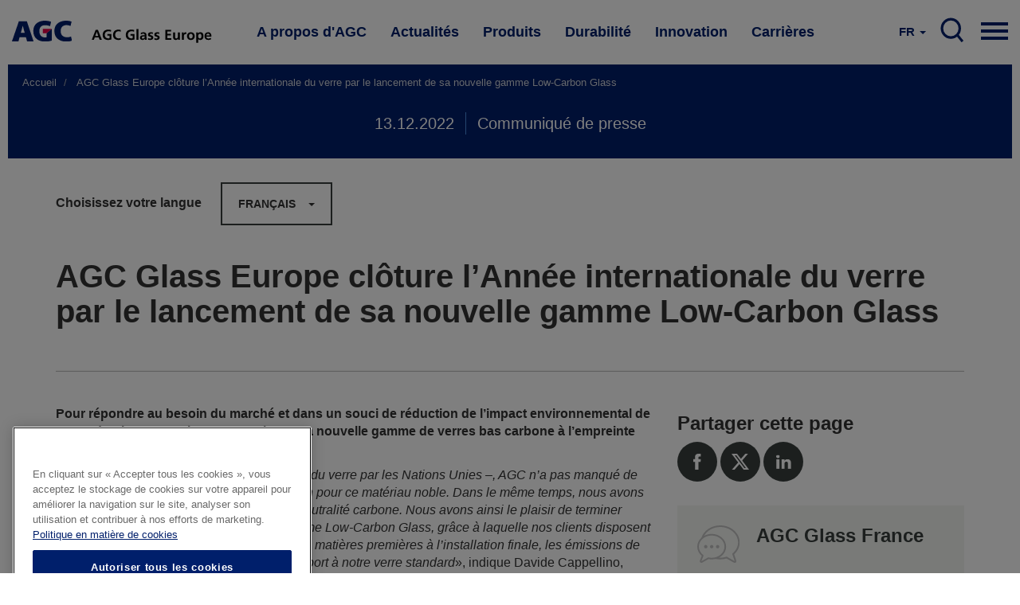

--- FILE ---
content_type: text/html; charset=UTF-8
request_url: https://www.agc-glass.eu/fr/news/communique-de-presse/agc-glass-europe-cloture-lannee-internationale-du-verre-par-le-lancement?language=fr
body_size: 12920
content:
<!DOCTYPE html>
<html  lang="fr" dir="ltr" prefix="og: https://ogp.me/ns#">
  <head>
    <meta charset="utf-8" />
<noscript><style>form.antibot * :not(.antibot-message) { display: none !important; }</style>
</noscript><meta name="description" content="Pour répondre au besoin du marché et dans un souci de réduction de l’impact environnemental de sa production, AGC Glass Europe lance sa nouvelle gamme de verres bas carbone à l’empreinte CO2 sensiblement réduite." />
<meta property="og:site_name" content="AGC Glass Europe" />
<meta property="og:url" content="https://www.agc-glass.eu/fr/news/communique-de-presse/agc-glass-europe-cloture-lannee-internationale-du-verre-par-le-lancement?language=fr" />
<meta property="og:title" content="AGC Glass Europe clôture l’Année internationale du verre par le lancement de sa nouvelle gamme Low-Carbon Glass | AGC Glass Europe" />
<meta property="og:description" content="Pour répondre au besoin du marché et dans un souci de réduction de l’impact environnemental de sa production, AGC Glass Europe lance sa nouvelle gamme de verres bas carbone à l’empreinte CO2 sensiblement réduite." />
<meta property="og:image" content="https://www.agc-glass.eu/sites/default/files/styles/banner_main_md/public/2022-12/2_low-carbon-glass.jpg?h=8faeaa14&amp;itok=p7rhMa9Y" />
<meta property="og:image:url" content="https://www.agc-glass.eu/sites/default/files/styles/banner_main_md/public/2022-12/2_low-carbon-glass.jpg?h=8faeaa14&amp;itok=p7rhMa9Y" />
<meta property="og:image:secure_url" content="https://www.agc-glass.eu/sites/default/files/styles/banner_main_md/public/2022-12/2_low-carbon-glass.jpg?h=8faeaa14&amp;itok=p7rhMa9Y" />
<meta property="og:image:type" content="image/jpeg" />
<meta name="Generator" content="Drupal 10 (https://www.drupal.org)" />
<meta name="MobileOptimized" content="width" />
<meta name="HandheldFriendly" content="true" />
<meta name="viewport" content="width=device-width, initial-scale=1.0" />
<link rel="alternate" hreflang="en" href="https://www.agc-glass.eu/en/news/press-release/agc-glass-europe-closes-out-international-year-glass-launch-low-carbon-glass?language=fr" />
<link rel="alternate" hreflang="nl" href="https://www.agc-glass.eu/nl/news/persbericht/agc-glass-europe-sluit-het-internationale-jaar-van-het-glas-af-met-de-introductie?language=fr" />
<link rel="alternate" hreflang="fr" href="https://www.agc-glass.eu/fr/news/communique-de-presse/agc-glass-europe-cloture-lannee-internationale-du-verre-par-le-lancement?language=fr" />
<link rel="alternate" hreflang="cs" href="https://www.agc-glass.eu/cs/news/tiskova-zprava/na-zaver-mezinarodniho-roku-skla-uvadi-agc-glass-europe-na-trh-sve-sklo-s?language=fr" />
<link rel="alternate" hreflang="it" href="https://www.agc-glass.eu/it/news/press-release/agc-glass-europe-conclude-lanno-internazionale-del-vetro-con-il-lancio-di-low?language=fr" />
<link rel="alternate" hreflang="es" href="https://www.agc-glass.eu/es/news/press-release/agc-glass-europe-cierra-el-ano-internacional-del-vidrio-con-el-lanzamiento-de-su?language=fr" />
<link rel="alternate" hreflang="pl" href="https://www.agc-glass.eu/pl/news/press-release/premiera-szyb-z-niskim-sladem-weglowym-agc-glass-europe-na-zakonczenie?language=fr" />
<link rel="alternate" hreflang="de" href="https://www.agc-glass.eu/de/news/press-release/agc-co2-reduziertes-glas-jetzt-verfuegbar?language=fr" />
<link rel="icon" href="/themes/agc/favicon.ico" type="image/vnd.microsoft.icon" />
<link rel="canonical" href="https://www.agc-glass.eu/fr/news/communique-de-presse/agc-glass-europe-cloture-lannee-internationale-du-verre-par-le-lancement?language=fr" />
<link rel="shortlink" href="https://www.agc-glass.eu/fr/node/1391?language=fr" />
<script>(function(w,d,s,l,i){
  w[l]=w[l]||[];
  w[l].push({'gtm.start':new Date().getTime(),event:'gtm.js'});
  var f=d.getElementsByTagName(s)[0];
  var j=d.createElement(s);
  var dl=l!='dataLayer'?'&l='+l:'';
  j.src='https://www.googletagmanager.com/gtm.js?id='+i+dl+'';
  j.async=true;
  f.parentNode.insertBefore(j,f);
})(window,document,'script','dataLayer','GTM-KWQ8S22');</script>

    <title>AGC Glass Europe clôture l’Année internationale du verre par le lancement de sa nouvelle gamme Low-Carbon Glass | AGC Glass Europe</title>
    <link rel="stylesheet" media="all" href="/sites/default/files/css/css_GvySptTM6Swzt1gisaJqbOXk-RH2xeedPRY2yUzrcp4.css?delta=0&amp;language=fr&amp;theme=agc&amp;include=eJwdyEESgCAIAMAPmbwJlRwajAa08vc5XfawWDNU0YSyeZ_CZw246hicyUJWUUv6QqEdh_QVRlBsXCixMIrW4NM7NUjoFG6mx-E3Ni1D6APwZCTj" />
<link rel="stylesheet" media="all" href="/sites/default/files/css/css_0HENj_vGPwR9UjbLYDePojxrWonfCOYPG4DjovTkUQY.css?delta=1&amp;language=fr&amp;theme=agc&amp;include=eJwdyEESgCAIAMAPmbwJlRwajAa08vc5XfawWDNU0YSyeZ_CZw246hicyUJWUUv6QqEdh_QVRlBsXCixMIrW4NM7NUjoFG6mx-E3Ni1D6APwZCTj" />
<link rel="stylesheet" media="all" href="https://assets.juicer.io/embed.css" />

    
  </head>
  <body class="url-depth-3 path-node page-node-type-news navbar-is-static-top has-glyphicons">
    <noscript><iframe src="https://www.googletagmanager.com/ns.html?id=GTM-KWQ8S22"
 height="0" width="0" style="display:none;visibility:hidden"></iframe></noscript>
      <div class="dialog-off-canvas-main-canvas" data-off-canvas-main-canvas>
              <header class="navbar navbar-default navbar-static-top" id="navbar" role="banner">
    <div style="width:100%; max-width:1400px; margin:0 auto;">



      <div class="navbar-header">
          <div class="region region-navigation">
          <a class="logo navbar-btn pull-left" href="/fr" title="Accueil" rel="home">
      <img src="/themes/agc/logo.svg" alt="Accueil" />
    </a>
        <a class="name navbar-brand" href="/fr" title="Accueil" rel="home">AGC Glass Europe</a>
    
  </div>

                                        </div>

                    <div class="navbar-collapse collapse js-navbar-collapse">
            <div class="region region-navigation-collapsible">
    <nav role="navigation" aria-labelledby="block-mainnavigation-2-menu" id="block-mainnavigation-2">
            
  <h2 class="visually-hidden" id="block-mainnavigation-2-menu">Main navigation</h2>
  

        
    
          <ul block="block-mainnavigation-2" class="nav navbar-nav">
    
                                      <li class="internal dropdown mega-dropdown expanded">
          <a href="/fr/propos" class="dropdown-toggle" data-toggle="dropdown">A propos d&#039;AGC </a>

          <ul class="dropdown-menu mega-dropdown-menu">
            <div class="mega-dropdown-menu-content">
              <div class="container-fluid">
                <div class="row">
                  <div class="col-xs-4 mega-col">
                    <h1>A propos d&#039;AGC</h1>
                    <p>AGC Glass Europe produit, transforme et distribue du verre plat pour la construction, l&#039;industrie automobile et d&#039;autres secteurs industriels (transport, énergie solaire et high-tech).</p>
                    <a href="/fr/propos" class="btn btn-primary btn-inverse">Plus d'information</a>
                  </div>
                  <div class="col-xs-4 mega-col">
                    <ul class="sub-menu">
                                                 
    
                                      <li>
        <a href="/fr/propos/societe" data-drupal-link-system-path="node/30">Société</a>
        </li>
        
                                      <li>
        <a href="/fr/propos/philosophie-Look-Beyond" data-drupal-link-system-path="node/32">philosophie Look Beyond</a>
        </li>
        
                                      <li>
        <a href="/fr/propos/valeurs" data-drupal-link-system-path="node/31">Valeurs</a>
        </li>
        
                                      <li>
        <a href="/fr/propos/reseau" data-drupal-link-system-path="node/34">Réseau</a>
        </li>
        
                                      <li>
        <a href="/fr/propos/histoire" data-drupal-link-system-path="node/33">Histoire</a>
        </li>
        
                                      <li>
        <a href="/fr/carrieres" data-drupal-link-system-path="node/361">Carrières</a>
        </li>
        
    
    
    
  
                                            </ul>
                  </div>
                  <div class="col-xs-4 mega-col  mega-col-article">
                    <div class="related-article">
                      <p><b>Vous pourriez également être intéressé par</b></p>
                      <div class="views-element-container form-group"><div class="view view-press-releases-navigation view-id-press_releases_navigation view-display-id-block_1 js-view-dom-id-2c843915d32e0b1e5e8e6c3bfd5c6281d429e2c29a1de67f9be092bc8b0622ae">
  
    
      
      <div class="view-content">
          <div class="views-row"><article class="node-1791 news related-stories clearfix">


  
    <a href="/fr/news/communique-de-presse/agc-glass-europe-fournit-la-majeure-partie-du-verre-du-grand-musee" class="related-article-img-container">
      <div class="media-news_stock_images">
  
  
            <div class="field field--name-field-stock-image field--type-image field--label-hidden field--item">  <img loading="lazy" src="/sites/default/files/styles/related_stories/public/2025-11/agc-glass-at-grand-egyptian-museum-1.jpeg?h=b4266987&amp;itok=CyQ8ouXD" width="575" height="330" alt="AGC glass at the Grand Egyptian Museum" class="img-responsive" />


</div>
      
</div>

      
<span>AGC Glass Europe fournit la majeure partie du verre du Grand Musée égyptien</span>

    </a>

  
</article>
</div>

    </div>
  
          </div>
</div>

                    </div>
                  </div>

                </div>
                </div>
              </div>
          </ul>
      </li>
        
                                      <li class="internal dropdown mega-dropdown expanded">
          <a href="/fr/actualite" class="dropdown-toggle" data-toggle="dropdown">Actualités </a>

          <ul class="dropdown-menu mega-dropdown-menu">
            <div class="mega-dropdown-menu-content">
              <div class="container-fluid">
                <div class="row">
                  <div class="col-xs-4 mega-col">
                    <h1>Actualités</h1>
                    <p>Découvrez les derniers communiqués de presse, les récits et l&#039;actualité en bref d&#039;AGC Glass Europe. Souscrivez à notre alerte Actualité ou contactez nos porte-paroles.</p>
                    <a href="/fr/actualite" class="btn btn-primary btn-inverse">Plus d'information</a>
                  </div>
                  <div class="col-xs-4 mega-col">
                    <ul class="sub-menu">
                                                 
    
                                      <li>
        <a href="/fr/news/overview" data-drupal-link-system-path="news/overview">Aperçu de notre actualité</a>
        </li>
        
                                      <li>
        <a href="/fr/actualite/contacts-presse" data-drupal-link-system-path="node/331">Contacts Presse</a>
        </li>
        
                                      <li>
        <a href="/fr/actualite/alerte-actualites" data-drupal-link-system-path="node/481">Alerte Actualités</a>
        </li>
        
    
    
    
  
                                            </ul>
                  </div>
                  <div class="col-xs-4 mega-col  mega-col-article">
                    <div class="related-article">
                      <p><b>Vous pourriez également être intéressé par</b></p>
                      <div class="views-element-container form-group"><div class="view view-press-releases-navigation view-id-press_releases_navigation view-display-id-block_5 js-view-dom-id-9a7be5dce220ded9ae0c2fa92ace97e4df171095fe15d2b0796081a33ec673e9">
  
    
      
      <div class="view-content">
          <div class="views-row"><article class="node-1791 news related-stories clearfix">


  
    <a href="/fr/news/communique-de-presse/agc-glass-europe-fournit-la-majeure-partie-du-verre-du-grand-musee" class="related-article-img-container">
      <div class="media-news_stock_images">
  
  
            <div class="field field--name-field-stock-image field--type-image field--label-hidden field--item">  <img loading="lazy" src="/sites/default/files/styles/related_stories/public/2025-11/agc-glass-at-grand-egyptian-museum-1.jpeg?h=b4266987&amp;itok=CyQ8ouXD" width="575" height="330" alt="AGC glass at the Grand Egyptian Museum" class="img-responsive" />


</div>
      
</div>

      
<span>AGC Glass Europe fournit la majeure partie du verre du Grand Musée égyptien</span>

    </a>

  
</article>
</div>

    </div>
  
          </div>
</div>

                    </div>
                  </div>

                </div>
                </div>
              </div>
          </ul>
      </li>
        
                                      <li class="internal dropdown mega-dropdown expanded">
          <a href="/fr/produits" class="dropdown-toggle" data-toggle="dropdown">Produits </a>

          <ul class="dropdown-menu mega-dropdown-menu">
            <div class="mega-dropdown-menu-content">
              <div class="container-fluid">
                <div class="row">
                  <div class="col-xs-4 mega-col">
                    <h1>Produits</h1>
                    <p>Au départ de sa transparence, le verre n’a cessé d’étendre le champ de ses propriétés. Aujourd&#039;hui, le verre d’AGC répond à un éventail croissant de besoins.</p>
                    <a href="/fr/produits" class="btn btn-primary btn-inverse">Plus d'information</a>
                  </div>
                  <div class="col-xs-4 mega-col">
                    <ul class="sub-menu">
                                                 
    
                                      <li>
        <a href="/fr/produits/verre-pour-la-construction-et-industrie" data-drupal-link-system-path="node/46">Verre pour la construction et industrie</a>
        </li>
        
                                      <li>
        <a href="/fr/produits/verre-automobile" data-drupal-link-system-path="node/51">Verre automobile</a>
        </li>
        
                                      <li>
        <a href="/fr/produits/du-sable-au-verre" data-drupal-link-system-path="node/56">Du sable au verre</a>
        </li>
        
                                      <li>
        <a href="/fr/produits/fonctions-du-verre" data-drupal-link-system-path="node/41">Fonctions du verre</a>
        </li>
        
                                      <li>
        <a href="/fr/produits/le-verre-faconne-un-avenir-plus-brillant" data-drupal-link-system-path="node/1296">Le verre façonne un avenir plus brillant</a>
        </li>
        
    
    
    
  
                                            </ul>
                  </div>
                  <div class="col-xs-4 mega-col  mega-col-article">
                    <div class="related-article">
                      <p><b>Vous pourriez également être intéressé par</b></p>
                      <div class="views-element-container form-group"><div class="view view-press-releases-navigation view-id-press_releases_navigation view-display-id-block_2 js-view-dom-id-900bc0f8f57c2b7310b8ea0613596e5c0ec300f8a342f393aa9e9b40a2d17bb0">
  
    
      
      <div class="view-content">
          <div class="views-row"><article class="node-1786 news related-stories clearfix">


  
    <a href="/fr/news/communique-de-presse/agc-glass-europe-presente-une-gamme-elargie-de-verres-imprimes-en-relief" class="related-article-img-container">
      <div class="media-news_stock_images">
  
  
            <div class="field field--name-field-stock-image field--type-image field--label-hidden field--item">  <img loading="lazy" src="/sites/default/files/styles/related_stories/public/2025-11/agc-imagin-patterned-glass.jpg?h=97003be6&amp;itok=MiVbN7Qh" width="575" height="330" alt="AGC Imagin extended patterned glass range" class="img-responsive" />


</div>
      
</div>

      
<span>AGC Glass Europe présente une gamme élargie de verres imprimés en relief à plus faible empreinte carbone</span>

    </a>

  
</article>
</div>

    </div>
  
          </div>
</div>

                    </div>
                  </div>

                </div>
                </div>
              </div>
          </ul>
      </li>
        
                                      <li class="internal dropdown mega-dropdown expanded">
          <a href="/fr/durabilite" class="dropdown-toggle" data-toggle="dropdown">Durabilité </a>

          <ul class="dropdown-menu mega-dropdown-menu">
            <div class="mega-dropdown-menu-content">
              <div class="container-fluid">
                <div class="row">
                  <div class="col-xs-4 mega-col">
                    <h1>Durabilité</h1>
                    <p>Nous nous engageons à développer des produits qui contribuent au développement durable et à réduire l&#039;empreinte environnementale de nos procédés de production.</p>
                    <a href="/fr/durabilite" class="btn btn-primary btn-inverse">Plus d'information</a>
                  </div>
                  <div class="col-xs-4 mega-col">
                    <ul class="sub-menu">
                                           </ul>
                  </div>
                  <div class="col-xs-4 mega-col  mega-col-article">
                    <div class="related-article">
                      <p><b>Vous pourriez également être intéressé par</b></p>
                      <div class="views-element-container form-group"><div class="view view-press-releases-navigation view-id-press_releases_navigation view-display-id-block_3 js-view-dom-id-134328745aa69ccbf58b13f540968eda50428528896093a590ab786c56fd3bd7">
  
    
      
      <div class="view-content">
          <div class="views-row"><article lang="en" class="node-1781 news related-stories clearfix">


  
    <a href="/en/news/press-release/agc-glass-europe-and-solar-materials-announce-partnership-to-advance-pv-flat-glass-circularity" class="related-article-img-container">
      <div class="media-news_stock_images">
  
  
            <div class="field field--name-field-stock-image field--type-image field--label-hidden field--item">  <img loading="lazy" src="/sites/default/files/styles/related_stories/public/2025-10/recycleglass-solarmaterials5b.png?h=cd2a7045&amp;itok=kiGll-X8" width="575" height="330" alt="AGC Recycle Glass partners with Solar Materials" class="img-responsive" />


</div>
      
</div>

      
<span>AGC Glass Europe and SOLAR MATERIALS announce a strategic partnership to advance on PV flat glass circularity </span>

    </a>

  
</article>
</div>

    </div>
  
          </div>
</div>

                    </div>
                  </div>

                </div>
                </div>
              </div>
          </ul>
      </li>
        
                                      <li class="internal dropdown mega-dropdown expanded">
          <a href="/fr/innovation" class="dropdown-toggle" data-toggle="dropdown">Innovation </a>

          <ul class="dropdown-menu mega-dropdown-menu">
            <div class="mega-dropdown-menu-content">
              <div class="container-fluid">
                <div class="row">
                  <div class="col-xs-4 mega-col">
                    <h1>Innovation</h1>
                    <p>Villes plus vertes et plus intelligentes, connectivité avancée, nouveaux modèles de mobilité... 

Le monde qui nous entoure évolue rapidement. En réinventant le verre et en améliorant sans cesse son potentiel, AGC place le vitrage au cœur de ces révolutions technologiques. </p>
                    <a href="/fr/innovation" class="btn btn-primary btn-inverse">Plus d'information</a>
                  </div>
                  <div class="col-xs-4 mega-col">
                    <ul class="sub-menu">
                                           </ul>
                  </div>
                  <div class="col-xs-4 mega-col  mega-col-article">
                    <div class="related-article">
                      <p><b>Vous pourriez également être intéressé par</b></p>
                      <div class="views-element-container form-group"><div class="view view-press-releases-navigation view-id-press_releases_navigation view-display-id-block_4 js-view-dom-id-3f162dffea69066b519332e3e7dd726c3b4f88e9087cdae643899850a64bbb91">
  
    
      
      <div class="view-content">
          <div class="views-row">

<article class="page-dark-grey node-1766 story related-stories clearfix">

  
    <a href="/fr/news/recit/la-solution-par-le-vitrage-pour-une-meilleure-connectivite-wavethru" class="related-article-img-container">
      
            <div class="field field--name-field-banner-image field--type-entity-reference field--label-hidden field--item"><div class="media-image">
  
  
            <div class="field field--name-field-image-image field--type-image field--label-hidden field--item">  <img loading="lazy" src="/sites/default/files/styles/related_stories/public/2025-09/wavethru.jpeg?h=8f74817f&amp;itok=jpYoXchG" width="575" height="330" alt="Wavethru - the glazing solution for better connectivity" class="img-responsive" />


</div>
      
</div>
</div>
      
      
<span>La solution par le vitrage pour une meilleure connectivité dans les bâtiments</span>

    </a>

  
</article>
</div>

    </div>
  
          </div>
</div>

                    </div>
                  </div>

                </div>
                </div>
              </div>
          </ul>
      </li>
        
                                      <li class="internal dropdown mega-dropdown expanded">
          <a href="/fr/carrieres" class="dropdown-toggle" data-toggle="dropdown">Carrières </a>

          <ul class="dropdown-menu mega-dropdown-menu">
            <div class="mega-dropdown-menu-content">
              <div class="container-fluid">
                <div class="row">
                  <div class="col-xs-4 mega-col">
                    <h1>Carrières</h1>
                    <p>Chez AGC, vous changez le monde grâce à des matériaux, des technologies et des solutions innovants. En travaillant en étroite collaboration au sein d&#039;une équipe inclusive et internationale, vos idées et votre expertise prennent une nouvelle dimension. Et, dans le respect des normes de performance et d&#039;éthique les plus élevées, les défis que vous relevez améliorent le quotidien de millions de personnes.</p>
                    <a href="/fr/carrieres" class="btn btn-primary btn-inverse">Plus d'information</a>
                  </div>
                  <div class="col-xs-4 mega-col">
                    <ul class="sub-menu">
                                                 
    
                                      <li>
        <a href="/fr/carrieres" data-drupal-link-system-path="node/361">Votre carrière chez AGC</a>
        </li>
        
                                      <li>
        <a href="/fr/postuler-en-ligne" data-drupal-link-system-path="node/366">Offres d’emploi</a>
        </li>
        
                                      <li>
        <a href="/fr/carrieres/domaines-demploi" data-drupal-link-system-path="node/1481">Domaines d’emploi</a>
        </li>
        
                                      <li>
        <a href="/fr/carrieres/la-vie-au-sein-dagc" data-drupal-link-system-path="node/1476">La vie au sein d’AGC</a>
        </li>
        
    
    
    
  
                                            </ul>
                  </div>
                  <div class="col-xs-4 mega-col  mega-col-article">
                    <div class="related-article">
                      <p><b>Vous pourriez également être intéressé par</b></p>
                      <div class="views-element-container form-group"><div class="view view-press-releases-navigation view-id-press_releases_navigation view-display-id-block_6 js-view-dom-id-a8a79799d57a013f054952c3f24ed31e8d476376c654df160e3a01ca260ff374">
  
    
      
      <div class="view-content">
          <div class="views-row">

<article class="node-1626 story related-stories clearfix">

  
    <a href="/fr/news/testimonial/en-recherche-lapproche-fail-fast-est-essentielle-pour-avancer" class="related-article-img-container">
      
            <div class="field field--name-field-banner-image field--type-entity-reference field--label-hidden field--item"><div class="media-image">
  
  
            <div class="field field--name-field-image-image field--type-image field--label-hidden field--item">  <img loading="lazy" src="/sites/default/files/styles/related_stories/public/2024-09/audrey1-web.jpg?h=6e948869&amp;itok=RjM5ZD6w" width="575" height="330" alt="Meet Audrey, R&amp;D Team Leader" class="img-responsive" />


</div>
      
</div>
</div>
      
      
<span>En recherche, l&#039;approche &quot;fail fast&quot; est essentielle : il faut essayer et échouer rapidement pour avancer.</span>

    </a>

  
</article>
</div>

    </div>
  
          </div>
</div>

                    </div>
                  </div>

                </div>
                </div>
              </div>
          </ul>
      </li>
        
    
    
          </ul>
    
  


  </nav>

<nav class="nav-mobile">
    
    <div class="pull-right">
      <a href="#" class="dropdown-toggle hamburger" data-toggle="dropdown" aria-expanded="false">

          <div class="top-bun"></div>
          <div class="meat"></div>
          <div class="bottom-bun"></div>

      </a>
      <ul class="dropdown-menu mega-dropdown-menu row">

         <div class="mega-dropdown-menu-content mega-dropdown-menu-content-white">
              <div class="container-fluid">
                <div class="row">
                  <div class="field--name-field-columns field--name-field-columns-fluid row-with-5-cols">
                                          


    
                        <div class="field--item">
          <div class="nav-mobile-dropdown">
          <a href="/fr/propos" class="dropdown-toggle-submenu"  class="internal expanded dropdown"><b>A propos d&#039;AGC</b></a>
                          <ul class="dropdown-submenu">
                
    
                 
        <li><a href="/fr/propos/societe" data-drupal-link-system-path="node/30">Société</a></li>
          
 
                 
        <li><a href="/fr/propos/philosophie-Look-Beyond" data-drupal-link-system-path="node/32">philosophie Look Beyond</a></li>
          
 
                 
        <li><a href="/fr/propos/valeurs" data-drupal-link-system-path="node/31">Valeurs</a></li>
          
 
                 
        <li><a href="/fr/propos/reseau" data-drupal-link-system-path="node/34">Réseau</a></li>
          
 
                 
        <li><a href="/fr/propos/histoire" data-drupal-link-system-path="node/33">Histoire</a></li>
          
 
                 
        <li><a href="/fr/carrieres" data-drupal-link-system-path="node/361">Carrières</a></li>
          
 
    
  


              </ul> 
                      </div>
        </div>
          
 
                        <div class="field--item">
          <div class="nav-mobile-dropdown">
          <a href="/fr/actualite" class="dropdown-toggle-submenu"  class="internal expanded dropdown"><b>Actualités</b></a>
                          <ul class="dropdown-submenu">
                
    
                 
        <li><a href="/fr/news/overview" data-drupal-link-system-path="news/overview">Aperçu de notre actualité</a></li>
          
 
                 
        <li><a href="/fr/actualite/contacts-presse" data-drupal-link-system-path="node/331">Contacts Presse</a></li>
          
 
                 
        <li><a href="/fr/actualite/alerte-actualites" data-drupal-link-system-path="node/481">Alerte Actualités</a></li>
          
 
    
  


              </ul> 
                      </div>
        </div>
          
 
                        <div class="field--item">
          <div class="nav-mobile-dropdown">
          <a href="/fr/produits" class="dropdown-toggle-submenu"  class="internal expanded dropdown"><b>Produits</b></a>
                          <ul class="dropdown-submenu">
                
    
                 
        <li><a href="/fr/produits/verre-pour-la-construction-et-industrie" data-drupal-link-system-path="node/46">Verre pour la construction et industrie</a></li>
          
 
                 
        <li><a href="/fr/produits/verre-automobile" data-drupal-link-system-path="node/51">Verre automobile</a></li>
          
 
                 
        <li><a href="/fr/produits/du-sable-au-verre" data-drupal-link-system-path="node/56">Du sable au verre</a></li>
          
 
                 
        <li><a href="/fr/produits/fonctions-du-verre" data-drupal-link-system-path="node/41">Fonctions du verre</a></li>
          
 
                 
        <li><a href="/fr/produits/le-verre-faconne-un-avenir-plus-brillant" data-drupal-link-system-path="node/1296">Le verre façonne un avenir plus brillant</a></li>
          
 
    
  


              </ul> 
                      </div>
        </div>
          
 
                        <div class="field--item">
          <div class="nav-mobile-dropdown">
          <a href="/fr/durabilite" class="dropdown-toggle-submenu"  class="internal expanded dropdown"><b>Durabilité</b></a>
                      </div>
        </div>
          
 
                        <div class="field--item">
          <div class="nav-mobile-dropdown">
          <a href="/fr/innovation" class="dropdown-toggle-submenu"  class="internal expanded dropdown"><b>Innovation</b></a>
                      </div>
        </div>
          
 
                        <div class="field--item">
          <div class="nav-mobile-dropdown">
          <a href="/fr/carrieres" class="dropdown-toggle-submenu"  class="internal expanded dropdown"><b>Carrières</b></a>
                          <ul class="dropdown-submenu">
                
    
                 
        <li><a href="/fr/carrieres" data-drupal-link-system-path="node/361">Votre carrière chez AGC</a></li>
          
 
                 
        <li><a href="/fr/postuler-en-ligne" data-drupal-link-system-path="node/366">Offres d’emploi</a></li>
          
 
                 
        <li><a href="/fr/carrieres/domaines-demploi" data-drupal-link-system-path="node/1481">Domaines d’emploi</a></li>
          
 
                 
        <li><a href="/fr/carrieres/la-vie-au-sein-dagc" data-drupal-link-system-path="node/1476">La vie au sein d’AGC</a></li>
          
 
    
  


              </ul> 
                      </div>
        </div>
          
 
    
  




                                      </div>
              </div>
            </div>
        </div>

        <div class="mega-dropdown-menu-content">

          <div class="container-fluid">
              <div class="row">
                <div class="col-sm-5">
                  <nav role="navigation" aria-labelledby="block-visitagcwebsites-menu" id="block-visitagcwebsites">
      
  <h2 id="block-visitagcwebsites-menu">Consultez nos sites web </h2>
  

        
      <ul block="block-visitagcwebsites" class="menu menu--visit-agc-websites nav">
                      <li class="first">
                                        <a href="http://agc-yourglass.com" title="www.agc-yourglass.com">www.agc-yourglass.com</a>
              </li>
                      <li>
                                        <a href="http://www.agc-automotive.com" title="www.agc-automotive.com">www.agc-automotive.com</a>
              </li>
                      <li>
                                        <a href="https://www.agc-glass.eu/en/careers">www.agc-careers.eu</a>
              </li>
                      <li class="last">
                                        <a href="http://www.agc.com" title="www.agc.com">www.agc.com</a>
              </li>
        </ul>
  

  </nav>

                </div>
                <div class="col-sm-3 col-sm-offset-1">
                  <nav role="navigation" aria-labelledby="block-connectwithus-menu" id="block-connectwithus">
      
  <h2 id="block-connectwithus-menu">Rejoignez-nous sur</h2>
  

        
      <ul block="block-connectwithus" class="menu menu--connect-with-us nav">
                      <li class="first">
                                        <a href="http://www.facebook.com/AGCGlassEurope ">Facebook</a>
              </li>
                      <li>
                                        <a href="http://twitter.com/AGCGlassEurope ">Twitter</a>
              </li>
                      <li>
                                        <a href="http://www.youtube.com/yourglass">Youtube</a>
              </li>
                      <li>
                                        <a href="http://www.linkedin.com/company/agc">Linkedin</a>
              </li>
                      <li class="last">
                                        <a href="https://instagram.com/agcglasseurope/">Instagram</a>
              </li>
        </ul>
  

  </nav>

                </div>
                <div class="col-sm-3">
                  <nav role="navigation" aria-labelledby="block-contact-menu" id="block-contact">
      
  <h2 id="block-contact-menu">Contact</h2>
  

        
      <ul block="block-contact" class="menu menu--contact nav">
                      <li class="first">
                                        <a href="/fr/node/491" data-drupal-link-system-path="node/491">Fournisseurs</a>
              </li>
                      <li>
                                        <a href="/fr/postuler-en-ligne" data-drupal-link-system-path="node/366">Postuler en ligne</a>
              </li>
                      <li class="last">
                                        <a href="/fr/propos/contactez-nous" data-drupal-link-system-path="node/476">Contactez-nous</a>
              </li>
        </ul>
  

  </nav>

                </div>
              </div>
          </div>

           <div class="container-fluid">
              <div class="row">
                <div class="col-sm-12">
                  <div class="search-menu-form">
                    <form class="search-block-form" data-drupal-selector="search-block-form" action="/fr/search/node" method="get" id="search-block-form" accept-charset="UTF-8">
  <div class="form-item js-form-item form-type-search js-form-type-search form-item-keys js-form-item-keys form-no-label form-group">
      <label for="edit-keys" class="control-label sr-only">Rechercher</label>
  
  
  <div class="input-group"><input title="Indiquer les termes à rechercher" data-drupal-selector="edit-keys" class="form-search form-control" placeholder="Rechercher" type="search" id="edit-keys" name="keys" value="" size="15" maxlength="128" data-toggle="tooltip" /><span class="input-group-btn"><button type="submit" value="Rechercher" class="button js-form-submit form-submit btn-primary btn icon-only"><span class="sr-only">Rechercher</span><span class="icon glyphicon glyphicon-search" aria-hidden="true"></span></button></span></div>

  
  
  </div>
<div class="form-actions form-group js-form-wrapper form-wrapper" data-drupal-selector="edit-actions" id="edit-actions"></div>

</form>

                  </div>
                </div>
              </div>
          </div>

        </div>


      </ul>
    </div>
</nav>

<nav class="search">
  <div class="pull-right">
     <a href="/fr/search" class="main-search-btn">
         SEARCH
      </a>
  </div>
</div><section class="language-switcher-language-url block block-language block-language-blocklanguage-interface clearfix" id="block-taalkeuze" role="navigation">
  
    

      <div class="lang-switcher btn-group">
    <a href="#" class="dropdown-toggle" data-toggle="dropdown" aria-haspopup="true" aria-expanded="false">
      <span style="text-transform:uppercase;">fr</span> <span class="caret"></span>
    </a>
    <ul class="links dropdown-menu dropdown-menu-right" block="block-taalkeuze"><li hreflang="en" data-drupal-link-query="{&quot;language&quot;:&quot;fr&quot;}" data-drupal-link-system-path="node/1391" class="en"><a href="/en/news/press-release/agc-glass-europe-closes-out-international-year-glass-launch-low-carbon-glass?language=fr" class="language-link" hreflang="en" data-drupal-link-query="{&quot;language&quot;:&quot;fr&quot;}" data-drupal-link-system-path="node/1391">English</a></li><li hreflang="nl" data-drupal-link-query="{&quot;language&quot;:&quot;fr&quot;}" data-drupal-link-system-path="node/1391" class="nl"><a href="/nl/news/persbericht/agc-glass-europe-sluit-het-internationale-jaar-van-het-glas-af-met-de-introductie?language=fr" class="language-link" hreflang="nl" data-drupal-link-query="{&quot;language&quot;:&quot;fr&quot;}" data-drupal-link-system-path="node/1391">Nederlands</a></li><li hreflang="fr" data-drupal-link-query="{&quot;language&quot;:&quot;fr&quot;}" data-drupal-link-system-path="node/1391" class="fr is-active" aria-current="page"><a href="/fr/news/communique-de-presse/agc-glass-europe-cloture-lannee-internationale-du-verre-par-le-lancement?language=fr" class="language-link is-active" hreflang="fr" data-drupal-link-query="{&quot;language&quot;:&quot;fr&quot;}" data-drupal-link-system-path="node/1391" aria-current="page">Français</a></li><li hreflang="cs" data-drupal-link-query="{&quot;language&quot;:&quot;fr&quot;}" data-drupal-link-system-path="node/1391" class="cs"><a href="/cs/news/tiskova-zprava/na-zaver-mezinarodniho-roku-skla-uvadi-agc-glass-europe-na-trh-sve-sklo-s?language=fr" class="language-link" hreflang="cs" data-drupal-link-query="{&quot;language&quot;:&quot;fr&quot;}" data-drupal-link-system-path="node/1391">Česky</a></li></ul>
  </div>
  </section>


  </div>

        </div>
          </div>
    </header>
  


  <div role="main" class="main-container container-fluid js-quickedit-main-content">
    <div class="row">

                              <div class="col-sm-12" role="heading">
              <div class="region region-header">
    <div data-drupal-messages-fallback class="hidden"></div>

  </div>

          </div>
              
            
                  <section class="col-sm-12">

                
                
                
                                      
                  
                          <a id="main-content"></a>
            <div class="region region-content">
        <ol class="breadcrumb">
          <li >
                  <a href="/fr">Accueil</a>
              </li>
          <li  class="active">
                  AGC Glass Europe clôture l’Année internationale du verre par le lancement de sa nouvelle gamme Low-Carbon Glass
              </li>
      </ol>

  <article class="node-1391 news full clearfix">

    <div class="banner-news">
      13.12.2022 <span class="separator">|</span> 
            <div class="field field--name-field-news-type field--type-entity-reference field--label-hidden field--item">Communiqué de presse</div>
      
    </div>
    <div class="container">

    <div class="lang-switcher-news">

      <label>
        Choisissez votre langue        </label>

      <div class="js-dropdown btn-group">
        <a href="#" class="btn btn-default dropdown-toggle" data-toggle="dropdown" aria-haspopup="true" aria-expanded="false">
          Français <span class="caret"></span>
        </a>
        <ul class="links dropdown-menu dropdown-menu-right">
                                              <li><a href="/en/news/press-release/agc-glass-europe-closes-out-international-year-glass-launch-low-carbon-glass?language=fr" title="Anglais" hreflang="en">Anglais</a></li>
                                              <li><a href="/nl/news/persbericht/agc-glass-europe-sluit-het-internationale-jaar-van-het-glas-af-met-de-introductie?language=fr" title="Néerlandais" hreflang="nl">Néerlandais</a></li>
                                              <li><a href="/fr/news/communique-de-presse/agc-glass-europe-cloture-lannee-internationale-du-verre-par-le-lancement?language=fr" title="Français" hreflang="fr">Français</a></li>
                                              <li><a href="/cs/news/tiskova-zprava/na-zaver-mezinarodniho-roku-skla-uvadi-agc-glass-europe-na-trh-sve-sklo-s?language=fr" title="Tchèque" hreflang="cs">Tchèque</a></li>
                                              <li><a href="/en/news/press-release/agc-glass-europe-closes-out-international-year-glass-launch-low-carbon-glass?language=it" title="Italien" rel="nofollow" hreflang="en">Italien</a></li>
                                              <li><a href="/en/news/press-release/agc-glass-europe-closes-out-international-year-glass-launch-low-carbon-glass?language=es" title="Espagnol" rel="nofollow" hreflang="en">Espagnol</a></li>
                                              <li><a href="/en/news/press-release/agc-glass-europe-closes-out-international-year-glass-launch-low-carbon-glass?language=pl" title="Polonais" rel="nofollow" hreflang="en">Polonais</a></li>
                                              <li><a href="/en/news/press-release/agc-glass-europe-closes-out-international-year-glass-launch-low-carbon-glass?language=de" title="Allemand" rel="nofollow" hreflang="en">Allemand</a></li>
                  </ul>
      </div>
    </div>

      
      <h1>
<span>AGC Glass Europe clôture l’Année internationale du verre par le lancement de sa nouvelle gamme Low-Carbon Glass</span>
</h1>
      
      <hr>
      <div class="content row">
        <div class="col-sm-8">
                    
            <div class="field field--name-body field--type-text-with-summary field--label-hidden field--item"><p><strong>Pour répondre au besoin du marché et dans un souci de réduction de l’impact environnemental de sa production, AGC Glass Europe lance sa nouvelle gamme de verres bas carbone à l’empreinte CO<sub>2</sub> sensiblement réduite.</strong></p>

<p>«<em>En 2022 – &nbsp;proclamée Année internationale du verre par les Nations Unies –, AGC n’a pas manqué de mettre en avant ses productions et sa passion pour ce matériau noble. Dans le même temps, nous avons aussi fait un grand pas en avant vers notre neutralité carbone. Nous avons ainsi le plaisir de terminer l’année 2022 par le lancement de notre gamme Low-Carbon Glass, grâce à laquelle nos clients disposent désormais d’un verre dont, de l’extraction des matières premières à l’installation finale, les émissions de CO<sub>2 </sub>ont été réduites de plus de 40 % par rapport à notre verre standard</em>», indique Davide Cappellino, Président de l’AGC Architectural Glass Europe and Americas Company.</p>

<p>Pour parvenir à ce recul drastique du CO<sub>2</sub>, AGC a repensé chaque maillon de sa chaîne de valeur afin d’abaisser les émissions carbone directes lors de la production du verre proprement dite, mais aussi pour limiter toutes les émissions de CO<sub>2</sub> provenant de la production d’électricité, de la chaîne d’approvisionnement amont et des autres émissions indirectes. Pour la production du verre Low-Carbon Glass, cette approche holistique est centrée sur six axes forts :</p>

<ol>
	<li>approvisionnement durable en matières premières&nbsp;</li>
	<li>utilisation de fours de fusion à haute efficacité&nbsp;</li>
	<li>usage accru de calcin (verre recyclé)&nbsp;</li>
	<li>recours aux énergies vertes&nbsp;</li>
	<li>optimisation du transport entre les sites du Groupe pour les traitements de finition (assemblages en verre feuilleté, dépôts de couches)&nbsp;</li>
	<li>optimisation du transport des produits finis</li>
</ol>

<p>Suite à ce réexamen en profondeur, AGC peut proposer aujourd’hui son nouveau verre Low-Carbon Planibel Clearlite, un verre float bas carbone dont l’empreinte CO<sub>2</sub> a été ramenée à 7 kg de CO<sub>2</sub> par m² (verre de 4 mm d’épaisseur), soit une réduction de minimum 40%.&nbsp;</p>

<p>La première production de Low-Carbon Planibel Clearlite a été lancée avec succès dans l’usine AGC de Moustier en Belgique et est désormais disponible de stock. En 2023, l’usine de Seignbouse en France passera elle aussi à la production du verre bas carbone AGC Low-Carbon Glass.&nbsp;</p>

<p>Low-Carbon Planibel Clearlite peut servir de base aux principales gammes de produits verriers fonctionnels d’AGC :</p>

<ul>
	<li>verre de sécurité : Low-Carbon Stratobel et Low-Carbon Stratophone&nbsp;</li>
	<li>verre à basse émissivité pour le vitrage isolant : Low-Carbon iplus 1.0 et Low-Carbon iplus 1.1 &nbsp;</li>
	<li>verre à contrôle solaire et basse émissivité : Low-Carbon Stopray et Low-Carbon Energy&nbsp;</li>
</ul>

<p>Ces nouveaux produits verriers bas carbone offrent le même aspect, la même qualité et les mêmes performances techniques que les produits AGC conventionnels à base de verre float.</p>

<p>Pour plus d’informations : <a href="https://www.agc-yourglass.com/fr-BE/marques/low-carbon-glass">www.agc-yourglass.com</a>&nbsp;<br>
&nbsp;</p>

<p>Photos ci-dessous:&nbsp;&nbsp;© AGC Glass Europe</p>

<ul>
	<li>Low-Carbon Glass : AGC Glass Europe lance sa nouvelle gamme Low-Carbon Glass à l’empreinte CO<sub>2</sub> sensiblement réduite.&nbsp;</li>
	<li>Davide Cappellino : Nous avons ainsi le plaisir de terminer l’année 2022 par le lancement de notre gamme Low-Carbon Glass.</li>
</ul></div>
      

                      <br><br>
            
                              
      <div class="field field--name-field-news-stock-images field--type-entity-reference field--label-hidden field--items">
              <div class="field--item"><div class="media-news_stock_images">
  
  
            <div class="field field--name-field-stock-image field--type-image field--label-hidden field--item">
<a href="https://www.agc-glass.eu/sites/default/files/styles/max_1300x1300/public/2022-12/2_low-carbon-glass.jpg?itok=HFFxV9qT" aria-label="{&quot;alt&quot;:&quot;AGC low-carbon glass&quot;}" role="button"  title="" data-colorbox-gallery="gallery-news_stock_images-6086-zZaWgDGQQuM" class="colorbox" aria-controls="colorbox-PfjGSzzqjLk" data-cbox-img-attrs="{&quot;alt&quot;:&quot;AGC low-carbon glass&quot;}"><img id="colorbox-PfjGSzzqjLk" src="/sites/default/files/styles/max_325x325/public/2022-12/2_low-carbon-glass.jpg?itok=uHn-JUmX" width="325" height="213" alt="AGC low-carbon glass" loading="lazy" class="img-responsive" />

</a>
</div>
      
</div>
</div>
              <div class="field--item"><div class="media-news_stock_images">
  
  
            <div class="field field--name-field-stock-image field--type-image field--label-hidden field--item">
<a href="https://www.agc-glass.eu/sites/default/files/styles/max_1300x1300/public/2022-09/1_davidecappellino-horizontal2.jpg?itok=QP13VbZD" aria-label="{&quot;alt&quot;:&quot;Davide Cappellino, President of Architectural Glass Europe &amp; Americas, AGC&quot;}" role="button"  title="" data-colorbox-gallery="gallery-news_stock_images-5971-vNqHb0SD5r0" class="colorbox" aria-controls="colorbox-mA1VgTH1KWo" data-cbox-img-attrs="{&quot;alt&quot;:&quot;Davide Cappellino, President of Architectural Glass Europe &amp; Americas, AGC&quot;}"><img id="colorbox-mA1VgTH1KWo" src="/sites/default/files/styles/max_325x325/public/2022-09/1_davidecappellino-horizontal2.jpg?itok=H5S1lcBE" width="325" height="244" alt="Davide Cappellino, President of Architectural Glass Europe &amp; Americas, AGC" loading="lazy" class="img-responsive" />

</a>
</div>
      
</div>
</div>
          </div>
  
          
        </div>
        <div class="col-sm-4">

          <div class="news-share clearfix">
            <div class="pull-left">
              <h3>
                Partager cette page              </h3>
            </div>
            <div class="pull-right">
              <ul class="social social-small">
                <li><a class="btn-facebook share-facebook" href="" target="_blank">Facebook</a></li>
                <li><a class="btn-twitter share-twitter" href="" target="_blank">Twitter</a></li>
                <li><a class="btn-linkedin share-linkedin" href="" target="_blank">Linkedin</a></li>
              </ul>
            </div>
          </div>

          
      <div class="field field--name-field-news-contacts field--type-entity-reference field--label-hidden field--items">
              <div class="field--item">
	<div>
	  
	  	    <h2>
            <div class="field field--name-field-title field--type-string field--label-hidden field--item">AGC Glass France</div>
      </h2>
	  	  
	  
            <div class="field field--name-description field--type-text-long field--label-hidden field--item"><p>Valérie Vandermeulen<br>
Marketing Communication<br>
Tel : +33 1 57 58 31 50<br>
<a href="mailto:valerie.vandermeulen@agc.com&nbsp;">valerie.vandermeulen@agc.com</a></p></div>
      
	</div>



</div>
              <div class="field--item">
	<div>
	  
	  	    <h2>
            <div class="field field--name-field-title field--type-string field--label-hidden field--item">AGC Glass Europe</div>
      </h2>
	  	  
	  
            <div class="field field--name-description field--type-text-long field--label-hidden field--item"><p>Britta Jarchow<br>
Marketing Communications Manager<br>
<a href="mailto:britta.jarchow@agc.com&nbsp;">britta.jarchow@agc.com</a></p></div>
      
	</div>



</div>
          </div>
  
        </div>
      </div>
    </div>
        <section class="block block-block-content section-footnote clearfix">
      <div class="container">
        
      <div class="field field--name-field-footnote field--type-entity-reference field--label-hidden field--items">
              <div class="field--item">
	<div>
	  
	  	    <h3>
            <div class="field field--name-field-title field--type-string field--label-hidden field--item">AGC Glass Europe, un leader européen en verre plat</div>
      </h3>
	  	  
	  
            <div class="field field--name-description field--type-text-long field--label-hidden field--item"><p>Basé à Louvain-la-Neuve (Belgique), AGC Glass Europe produit, transforme et commercialise du verre plat à destination des secteurs de la construction (vitrages extérieurs et décoration intérieure), de l’automobile et d'autres secteurs industriels (transport, énergie solaire et high-tech).&nbsp;Il est la branche européenne d’AGC, un leader mondial en verre plat. Employant environ 13.000 personnes, il dispose de plus de 100 sites industriels en Europe.</p>

<p>Pour plus d’informations : <a href="http://www.agc-glass.eu/fr">www.agc-glass.eu</a> (site corporate), <a href="https://agc-yourglass.com/">www.agc-yourglass.com</a> (verre pour la construction), <a href="https://www.agc-automotive.com/fr/">www.agc-automotive.com</a> (verre pour l’automobile).</p></div>
      
	</div>

</div>
          </div>
  
      </div>
    </section>
    
</article>

<section class="views-element-container block block-views block-views-blocknews-overview-block-12 clearfix" id="block-agc-views-block-news-overview-block-12">
  
      <h2 class="block-title">Dernières actualités</h2>
    

      <div block="block-agc-views-block-news-overview-block-12" class="form-group"><div class="view view-news-overview view-id-news_overview view-display-id-block_12 js-view-dom-id-fcd5ccbb4320961d8b571243a223ae70b8eb98c42daad11a63f61f478ec2be3d">
  
    
      
      <div class="view-content">
          <div class="views-row"><div class="views-field views-field-field-news-stock-images"><div class="field-content">  <a href="/en/news/press-release/agc-glass-europe-supplies-majority-glass-grand-egyptian-museum" hreflang="en"><img loading="lazy" src="/sites/default/files/styles/related_stories/public/2025-11/agc-glass-at-grand-egyptian-museum-1.jpeg?h=b4266987&amp;itok=CyQ8ouXD" width="575" height="330" alt="AGC glass at the Grand Egyptian Museum" class="img-responsive" />

</a>
</div></div><div class="views-field views-field-title"><span class="field-content"><a href="/fr/news/communique-de-presse/agc-glass-europe-fournit-la-majeure-partie-du-verre-du-grand-musee" hreflang="fr">AGC Glass Europe fournit la majeure partie du verre du Grand Musée égyptien</a></span></div></div>
    <div class="views-row"><div class="views-field views-field-field-news-stock-images"><div class="field-content">  <a href="/en/news/press-release/agc-glass-europe-unveils-expanded-range-more-sustainable-patterned-glass" hreflang="en"><img loading="lazy" src="/sites/default/files/styles/related_stories/public/2025-11/agc-imagin-patterned-glass.jpg?h=97003be6&amp;itok=MiVbN7Qh" width="575" height="330" alt="AGC Imagin extended patterned glass range" class="img-responsive" />

</a>
</div></div><div class="views-field views-field-title"><span class="field-content"><a href="/fr/news/communique-de-presse/agc-glass-europe-presente-une-gamme-elargie-de-verres-imprimes-en-relief" hreflang="fr">AGC Glass Europe présente une gamme élargie de verres imprimés en relief à plus faible empreinte carbone</a></span></div></div>
    <div class="views-row"><div class="views-field views-field-field-news-stock-images"><div class="field-content">  <a href="/en/news/press-release/agc-zeebrugge-celebrates-100-years-glass-innovation-and-50-years-seapane" hreflang="en"><img loading="lazy" src="/sites/default/files/styles/related_stories/public/2025-09/melissavanbellephotography-img_9673.jpg?h=97cc733e&amp;itok=5-FtypVW" width="575" height="330" alt="Zeebrugge 100 jaar" class="img-responsive" />

</a>
</div></div><div class="views-field views-field-title"><span class="field-content"><a href="/fr/news/communique-de-presse/agc-zeebrugge-celebre-100-ans-dinnovation-verriere-et-les-50-ans-de" hreflang="fr">AGC Zeebrugge célèbre 100 ans d&#039;innovation verrière  et les 50 ans de Seapane</a></span></div></div>

    </div>
  
          </div>
</div>

  </section>


  </div>

              </section>

                </div>
  </div>

      <footer class="footer container-fluid" role="contentinfo">
      <div class="footer-first">
          <div class="region region-footer">
    <section id="block-footersummary" class="block block-block-content block-block-contented48512c-9ffe-40c1-bb8f-3fb9c4d46d05 clearfix">
  
      <h2 class="block-title">Your Dreams, Our Challenge</h2>
    

      
            <div class="field field--name-body field--type-text-with-summary field--label-hidden field--item"><p>Par la collaboration pour allier connaissances et technologie de pointe,&nbsp;<br>
nous créons des solutions et matériaux uniques ainsi que des partenariats fiables&nbsp;<br>
en vue de réalisations sans cesse plus grandes &nbsp;<br>
et d’idées toujours plus audacieuses.</p></div>
      
  </section>

<nav role="navigation" aria-labelledby="block-visitagcwebsitesfr-menu" id="block-visitagcwebsitesfr">
      
  <h2 id="block-visitagcwebsitesfr-menu">Consulter nos sites web</h2>
  

        
      <ul block="block-visitagcwebsitesfr" class="menu menu--visit-agc-websites-fr nav">
                      <li class="first">
                                        <a href="http://www.agc-yourglass.com" title="www.agc-yourglass.com">www.agc-yourglass.com</a>
              </li>
                      <li>
                                        <a href="https://www.agc-automotive.com/fr/" title="www.agc-automotive.com">www.agc-automotive.com</a>
              </li>
                      <li>
                                        <a href="https://www.agc-glass.eu/en/careers" title="www.agc-careers.eu">www.agc-careers.eu</a>
              </li>
                      <li class="last">
                                        <a href="http://www.agc.com" title="www.agc.com">www.agc.com</a>
              </li>
        </ul>
  

  </nav>
<nav role="navigation" aria-labelledby="block-connectwithus-menu" id="block-connectwithus">
      
  <h2 id="block-connectwithus-menu">Rejoignez-nous sur</h2>
  

        
      <ul block="block-connectwithus" class="menu menu--connect-with-us nav">
                      <li class="first">
                                        <a href="http://www.facebook.com/AGCGlassEurope ">Facebook</a>
              </li>
                      <li>
                                        <a href="http://twitter.com/AGCGlassEurope ">Twitter</a>
              </li>
                      <li>
                                        <a href="http://www.youtube.com/yourglass">Youtube</a>
              </li>
                      <li>
                                        <a href="http://www.linkedin.com/company/agc">Linkedin</a>
              </li>
                      <li class="last">
                                        <a href="https://instagram.com/agcglasseurope/">Instagram</a>
              </li>
        </ul>
  

  </nav>

  </div>

      </div>
      <div class="footer-second">
          <div class="region region-footer-second">
    <nav role="navigation" aria-labelledby="block-footer-menu" id="block-footer">
            
  <h2 class="visually-hidden" id="block-footer-menu">Footer</h2>
  

        
              <p>© AGC Glass Europe 2025</p>
      <ul block="block-footer" class="menu nav">
                            <li class="expanded dropdown">
        <a href="/fr/mentions-legales" title="Mentions légales" data-drupal-link-system-path="node/466">Mentions légales</a>
                  </li>
                        <li class="expanded dropdown">
        <a href="/fr/mentions-legales/avis-de-confidentialite" data-drupal-link-system-path="node/1491">Avis de confidentialité</a>
                  </li>
                        <li class="expanded dropdown">
        <a href="https://www.agc-glass.eu/en/suppliers-partners#documents">Fournisseurs et partenaires commerciaux</a>
                  </li>
                        <li class="expanded dropdown">
        <a href="/fr/propos/contactez-nous" data-drupal-link-system-path="node/476">Contactez-nous</a>
                  </li>
                        <li class="expanded dropdown">
        <a href="/fr/propos/contactez-nous/responsible-disclosure" data-drupal-link-system-path="node/1666">Responsible Disclosure</a>
                  </li>
                        <li class="expanded dropdown">
        <a href="/fr/node/1771" data-drupal-link-system-path="node/1771">Whistleblowing</a>
                  </li>
                        <li class="expanded dropdown">
        <a href="/fr/node/1406" data-drupal-link-system-path="node/1406">Conditions générales de vente</a>
                  </li>
        </ul>
  


  </nav>
<section id="block-footersubscribebutton" class="block block-block-content block-block-content01ba7bf0-afc2-4746-b72a-4b89d3000632 clearfix">
  
    

      
            <div class="field field--name-body field--type-text-with-summary field--label-hidden field--item"><p><a class="btn btn-default btn-inverse" data-entity-substitution="canonical" data-entity-type="node" data-entity-uuid="339c80a2-2d69-42ff-8170-a89a4dc7d63b" href="/fr/actualite/alerte-actualites">Inscrivez-vous pour recevoir nos nouvelles</a>
</p></div>
      
  </section>


  </div>

      </div>
    </footer>
  

<button id="btn-scroll-top" title="Go to top">Top</button>

  </div>

    <script>window.dataLayer = window.dataLayer || []; window.dataLayer.push({"page":{"originalLanguage":"fr","country":"BE","siteName":"AGC Glass Europe","language":"fr","entityVid":"42316","entityUid":"171","entityCreated":"1670925600","entityStatus":"1","entityName":"annemie","entityType":"node","entityBundle":"news","entityId":"1391","title":"AGC Glass Europe clôture l’Année internationale du verre par le lancement de sa nouvelle gamme Low-Carbon Glass","sectionLv1":"news","segment1":"communique-de-presse","entityTaxonomy":{"news_footnote":{"171":"AGC Glass Europe, a European leader in flat glass"},"news_contacts":{"256":"AGC Glass France - Valérie Vandermeulen","6":"AGC Glass Europe – Marcom - Britta Jarchow"},"news_industry":{"126":"Building \u0026 Industry"},"news_topic":{"96":"Product","111":"Sustainability"},"news_type":{"21":"Press release"},"news_year":{"1096":"2022"}},"userUid":0}});</script>

    <script type="application/json" data-drupal-selector="drupal-settings-json">{"path":{"baseUrl":"\/","pathPrefix":"fr\/","currentPath":"node\/1391","currentPathIsAdmin":false,"isFront":false,"currentLanguage":"fr","currentQuery":{"language":"fr"}},"pluralDelimiter":"\u0003","suppressDeprecationErrors":true,"dataLayer":{"defaultLang":"en","languages":{"en":{"id":"en","name":"Anglais","direction":"ltr","weight":0},"nl":{"id":"nl","name":"N\u00e9erlandais","direction":"ltr","weight":1},"fr":{"id":"fr","name":"Fran\u00e7ais","direction":"ltr","weight":2},"cs":{"id":"cs","name":"Tch\u00e8que","direction":"ltr","weight":3},"it":{"id":"it","name":"Italien","direction":"ltr","weight":5},"es":{"id":"es","name":"Espagnol","direction":"ltr","weight":6},"pl":{"id":"pl","name":"Polonais","direction":"ltr","weight":7},"de":{"id":"de","name":"Allemand","direction":"ltr","weight":8},"hu":{"id":"hu","name":"Hongrois","direction":"ltr","weight":9}}},"bootstrap":{"forms_has_error_value_toggle":1,"modal_animation":1,"modal_backdrop":"true","modal_focus_input":1,"modal_keyboard":1,"modal_select_text":1,"modal_show":1,"modal_size":"modal-lg","popover_enabled":1,"popover_animation":1,"popover_auto_close":1,"popover_container":"body","popover_content":"","popover_delay":"0","popover_html":0,"popover_placement":"auto top","popover_selector":"","popover_title":"","popover_trigger":"click","tooltip_enabled":1,"tooltip_animation":1,"tooltip_container":"body","tooltip_delay":"0","tooltip_html":0,"tooltip_placement":"auto left","tooltip_selector":"","tooltip_trigger":"hover"},"colorbox":{"opacity":"0.85","current":"{current} of {total}","previous":"\u00ab Prev","next":"Next \u00bb","close":"Fermer","maxWidth":"98%","maxHeight":"98%","fixed":true,"mobiledetect":true,"mobiledevicewidth":"480px"},"ajaxTrustedUrl":{"\/fr\/search\/node":true},"user":{"uid":0,"permissionsHash":"c3762df3fd2ae18cd4d6690634e0e95221cf21d5284c1e22c889be58ed4d218b"}}</script>
<script src="/sites/default/files/js/js_4scvZYbv_YDmAH7P33oNSmJxA4ipVX6t0c3YKkGchX4.js?scope=footer&amp;delta=0&amp;language=fr&amp;theme=agc&amp;include=eJxlilsOgzAMBC8UlCMhx-Rh5NaW46By-6KiUqT-zc4sVIxQcepopN7DwbFRbdjAfFpPsQ7CbB9UQh-WCzGfW1S2oyUR726g8aJZLc_0JL_F_7uLsJMGFBZL8opf-JklFxjsNyEPHUZlDws4MOzZYsoNNhLrb3rrUmE"></script>
<script src="https://assets.juicer.io/embed.js" defer async class="optanon-category-C0003"></script>
<script src="/themes/agc/js/picturefill.js?t5q3ni" defer async></script>
<script src="/sites/default/files/js/js_zHrmiO6pmFhSe6GpWJdGBlvxLS8cIGB7SvYzNeph_sw.js?scope=footer&amp;delta=3&amp;language=fr&amp;theme=agc&amp;include=eJxlilsOgzAMBC8UlCMhx-Rh5NaW46By-6KiUqT-zc4sVIxQcepopN7DwbFRbdjAfFpPsQ7CbB9UQh-WCzGfW1S2oyUR726g8aJZLc_0JL_F_7uLsJMGFBZL8opf-JklFxjsNyEPHUZlDws4MOzZYsoNNhLrb3rrUmE"></script>

    
  </body>
</html>


--- FILE ---
content_type: text/css
request_url: https://www.agc-glass.eu/sites/default/files/css/css_0HENj_vGPwR9UjbLYDePojxrWonfCOYPG4DjovTkUQY.css?delta=1&language=fr&theme=agc&include=eJwdyEESgCAIAMAPmbwJlRwajAa08vc5XfawWDNU0YSyeZ_CZw246hicyUJWUUv6QqEdh_QVRlBsXCixMIrW4NM7NUjoFG6mx-E3Ni1D6APwZCTj
body_size: 54733
content:
/* @license GPL-2.0-or-later https://www.drupal.org/licensing/faq */
html{font-family:sans-serif;-ms-text-size-adjust:100%;-webkit-text-size-adjust:100%;}body{margin:0;}article,aside,details,figcaption,figure,footer,header,hgroup,main,menu,nav,section,summary{display:block;}audio,canvas,progress,video{display:inline-block;vertical-align:baseline;}audio:not([controls]){display:none;height:0;}[hidden],template{display:none;}a{background-color:transparent;}a:active,a:hover{outline:0;}abbr[title]{border-bottom:1px dotted;}b,strong{font-weight:bold;}dfn{font-style:italic;}h1{font-size:2em;margin:0.67em 0;}mark{background:#ff0;color:#000;}small{font-size:80%;}sub,sup{font-size:75%;line-height:0;position:relative;vertical-align:baseline;}sup{top:-0.5em;}sub{bottom:-0.25em;}img{border:0;}svg:not(:root){overflow:hidden;}figure{margin:1em 40px;}hr{box-sizing:content-box;height:0;}pre{overflow:auto;}code,kbd,pre,samp{font-family:monospace,monospace;font-size:1em;}button,input,optgroup,select,textarea{color:inherit;font:inherit;margin:0;}button{overflow:visible;}button,select{text-transform:none;}button,html input[type="button"],input[type="reset"],input[type="submit"]{-webkit-appearance:button;cursor:pointer;}button[disabled],html input[disabled]{cursor:default;}button::-moz-focus-inner,input::-moz-focus-inner{border:0;padding:0;}input{line-height:normal;}input[type="checkbox"],input[type="radio"]{box-sizing:border-box;padding:0;}input[type="number"]::-webkit-inner-spin-button,input[type="number"]::-webkit-outer-spin-button{height:auto;}input[type="search"]{-webkit-appearance:textfield;box-sizing:content-box;}input[type="search"]::-webkit-search-cancel-button,input[type="search"]::-webkit-search-decoration{-webkit-appearance:none;}fieldset{border:1px solid #c0c0c0;margin:0 2px;padding:0.35em 0.625em 0.75em;}legend{border:0;padding:0;}textarea{overflow:auto;}optgroup{font-weight:bold;}table{border-collapse:collapse;border-spacing:0;}td,th{padding:0;}@media print{*,*:before,*:after{background:transparent !important;color:#000 !important;box-shadow:none !important;text-shadow:none !important;}a,a:visited{text-decoration:underline;}a[href]:after{content:" (" attr(href) ")";}abbr[title]:after{content:" (" attr(title) ")";}a[href^="#"]:after,a[href^="javascript:"]:after{content:"";}pre,blockquote{border:1px solid #999;page-break-inside:avoid;}thead{display:table-header-group;}tr,img{page-break-inside:avoid;}img{max-width:100% !important;}p,h2,h3{orphans:3;widows:3;}h2,h3{page-break-after:avoid;}.navbar{display:none;}.btn > .caret,.dropup > .btn > .caret{border-top-color:#000 !important;}.label{border:1px solid #000;}.table{border-collapse:collapse !important;}.table td,.table th{background-color:#fff !important;}.table-bordered th,.table-bordered td{border:1px solid #ddd !important;}}@font-face{font-family:'Glyphicons Halflings';src:url(/themes/agc/bootstrap/fonts/glyphicons-halflings-regular.eot);src:url(/themes/agc/bootstrap/fonts/glyphicons-halflings-regular.eot#iefix) format('embedded-opentype'),url(/themes/agc/bootstrap/fonts/glyphicons-halflings-regular.woff2) format('woff2'),url(/themes/agc/bootstrap/fonts/glyphicons-halflings-regular.woff) format('woff'),url(/themes/agc/bootstrap/fonts/glyphicons-halflings-regular.ttf) format('truetype'),url(/themes/agc/bootstrap/fonts/glyphicons-halflings-regular.svg#glyphicons_halflingsregular) format('svg');}.glyphicon{position:relative;top:1px;display:inline-block;font-family:'Glyphicons Halflings';font-style:normal;font-weight:normal;line-height:1;-webkit-font-smoothing:antialiased;-moz-osx-font-smoothing:grayscale;}.glyphicon-asterisk:before{content:"\002a";}.glyphicon-plus:before{content:"\002b";}.glyphicon-euro:before,.glyphicon-eur:before{content:"\20ac";}.glyphicon-minus:before{content:"\2212";}.glyphicon-cloud:before{content:"\2601";}.glyphicon-envelope:before{content:"\2709";}.glyphicon-pencil:before{content:"\270f";}.glyphicon-glass:before{content:"\e001";}.glyphicon-music:before{content:"\e002";}.glyphicon-search:before{content:"\e003";}.glyphicon-heart:before{content:"\e005";}.glyphicon-star:before{content:"\e006";}.glyphicon-star-empty:before{content:"\e007";}.glyphicon-user:before{content:"\e008";}.glyphicon-film:before{content:"\e009";}.glyphicon-th-large:before{content:"\e010";}.glyphicon-th:before{content:"\e011";}.glyphicon-th-list:before{content:"\e012";}.glyphicon-ok:before{content:"\e013";}.glyphicon-remove:before{content:"\e014";}.glyphicon-zoom-in:before{content:"\e015";}.glyphicon-zoom-out:before{content:"\e016";}.glyphicon-off:before{content:"\e017";}.glyphicon-signal:before{content:"\e018";}.glyphicon-cog:before{content:"\e019";}.glyphicon-trash:before{content:"\e020";}.glyphicon-home:before{content:"\e021";}.glyphicon-file:before{content:"\e022";}.glyphicon-time:before{content:"\e023";}.glyphicon-road:before{content:"\e024";}.glyphicon-download-alt:before{content:"\e025";}.glyphicon-download:before{content:"\e026";}.glyphicon-upload:before{content:"\e027";}.glyphicon-inbox:before{content:"\e028";}.glyphicon-play-circle:before{content:"\e029";}.glyphicon-repeat:before{content:"\e030";}.glyphicon-refresh:before{content:"\e031";}.glyphicon-list-alt:before{content:"\e032";}.glyphicon-lock:before{content:"\e033";}.glyphicon-flag:before{content:"\e034";}.glyphicon-headphones:before{content:"\e035";}.glyphicon-volume-off:before{content:"\e036";}.glyphicon-volume-down:before{content:"\e037";}.glyphicon-volume-up:before{content:"\e038";}.glyphicon-qrcode:before{content:"\e039";}.glyphicon-barcode:before{content:"\e040";}.glyphicon-tag:before{content:"\e041";}.glyphicon-tags:before{content:"\e042";}.glyphicon-book:before{content:"\e043";}.glyphicon-bookmark:before{content:"\e044";}.glyphicon-print:before{content:"\e045";}.glyphicon-camera:before{content:"\e046";}.glyphicon-font:before{content:"\e047";}.glyphicon-bold:before{content:"\e048";}.glyphicon-italic:before{content:"\e049";}.glyphicon-text-height:before{content:"\e050";}.glyphicon-text-width:before{content:"\e051";}.glyphicon-align-left:before{content:"\e052";}.glyphicon-align-center:before{content:"\e053";}.glyphicon-align-right:before{content:"\e054";}.glyphicon-align-justify:before{content:"\e055";}.glyphicon-list:before{content:"\e056";}.glyphicon-indent-left:before{content:"\e057";}.glyphicon-indent-right:before{content:"\e058";}.glyphicon-facetime-video:before{content:"\e059";}.glyphicon-picture:before{content:"\e060";}.glyphicon-map-marker:before{content:"\e062";}.glyphicon-adjust:before{content:"\e063";}.glyphicon-tint:before{content:"\e064";}.glyphicon-edit:before{content:"\e065";}.glyphicon-share:before{content:"\e066";}.glyphicon-check:before{content:"\e067";}.glyphicon-move:before{content:"\e068";}.glyphicon-step-backward:before{content:"\e069";}.glyphicon-fast-backward:before{content:"\e070";}.glyphicon-backward:before{content:"\e071";}.glyphicon-play:before{content:"\e072";}.glyphicon-pause:before{content:"\e073";}.glyphicon-stop:before{content:"\e074";}.glyphicon-forward:before{content:"\e075";}.glyphicon-fast-forward:before{content:"\e076";}.glyphicon-step-forward:before{content:"\e077";}.glyphicon-eject:before{content:"\e078";}.glyphicon-chevron-left:before{content:"\e079";}.glyphicon-chevron-right:before{content:"\e080";}.glyphicon-plus-sign:before{content:"\e081";}.glyphicon-minus-sign:before{content:"\e082";}.glyphicon-remove-sign:before{content:"\e083";}.glyphicon-ok-sign:before{content:"\e084";}.glyphicon-question-sign:before{content:"\e085";}.glyphicon-info-sign:before{content:"\e086";}.glyphicon-screenshot:before{content:"\e087";}.glyphicon-remove-circle:before{content:"\e088";}.glyphicon-ok-circle:before{content:"\e089";}.glyphicon-ban-circle:before{content:"\e090";}.glyphicon-arrow-left:before{content:"\e091";}.glyphicon-arrow-right:before{content:"\e092";}.glyphicon-arrow-up:before{content:"\e093";}.glyphicon-arrow-down:before{content:"\e094";}.glyphicon-share-alt:before{content:"\e095";}.glyphicon-resize-full:before{content:"\e096";}.glyphicon-resize-small:before{content:"\e097";}.glyphicon-exclamation-sign:before{content:"\e101";}.glyphicon-gift:before{content:"\e102";}.glyphicon-leaf:before{content:"\e103";}.glyphicon-fire:before{content:"\e104";}.glyphicon-eye-open:before{content:"\e105";}.glyphicon-eye-close:before{content:"\e106";}.glyphicon-warning-sign:before{content:"\e107";}.glyphicon-plane:before{content:"\e108";}.glyphicon-calendar:before{content:"\e109";}.glyphicon-random:before{content:"\e110";}.glyphicon-comment:before{content:"\e111";}.glyphicon-magnet:before{content:"\e112";}.glyphicon-chevron-up:before{content:"\e113";}.glyphicon-chevron-down:before{content:"\e114";}.glyphicon-retweet:before{content:"\e115";}.glyphicon-shopping-cart:before{content:"\e116";}.glyphicon-folder-close:before{content:"\e117";}.glyphicon-folder-open:before{content:"\e118";}.glyphicon-resize-vertical:before{content:"\e119";}.glyphicon-resize-horizontal:before{content:"\e120";}.glyphicon-hdd:before{content:"\e121";}.glyphicon-bullhorn:before{content:"\e122";}.glyphicon-bell:before{content:"\e123";}.glyphicon-certificate:before{content:"\e124";}.glyphicon-thumbs-up:before{content:"\e125";}.glyphicon-thumbs-down:before{content:"\e126";}.glyphicon-hand-right:before{content:"\e127";}.glyphicon-hand-left:before{content:"\e128";}.glyphicon-hand-up:before{content:"\e129";}.glyphicon-hand-down:before{content:"\e130";}.glyphicon-circle-arrow-right:before{content:"\e131";}.glyphicon-circle-arrow-left:before{content:"\e132";}.glyphicon-circle-arrow-up:before{content:"\e133";}.glyphicon-circle-arrow-down:before{content:"\e134";}.glyphicon-globe:before{content:"\e135";}.glyphicon-wrench:before{content:"\e136";}.glyphicon-tasks:before{content:"\e137";}.glyphicon-filter:before{content:"\e138";}.glyphicon-briefcase:before{content:"\e139";}.glyphicon-fullscreen:before{content:"\e140";}.glyphicon-dashboard:before{content:"\e141";}.glyphicon-paperclip:before{content:"\e142";}.glyphicon-heart-empty:before{content:"\e143";}.glyphicon-link:before{content:"\e144";}.glyphicon-phone:before{content:"\e145";}.glyphicon-pushpin:before{content:"\e146";}.glyphicon-usd:before{content:"\e148";}.glyphicon-gbp:before{content:"\e149";}.glyphicon-sort:before{content:"\e150";}.glyphicon-sort-by-alphabet:before{content:"\e151";}.glyphicon-sort-by-alphabet-alt:before{content:"\e152";}.glyphicon-sort-by-order:before{content:"\e153";}.glyphicon-sort-by-order-alt:before{content:"\e154";}.glyphicon-sort-by-attributes:before{content:"\e155";}.glyphicon-sort-by-attributes-alt:before{content:"\e156";}.glyphicon-unchecked:before{content:"\e157";}.glyphicon-expand:before{content:"\e158";}.glyphicon-collapse-down:before{content:"\e159";}.glyphicon-collapse-up:before{content:"\e160";}.glyphicon-log-in:before{content:"\e161";}.glyphicon-flash:before{content:"\e162";}.glyphicon-log-out:before{content:"\e163";}.glyphicon-new-window:before{content:"\e164";}.glyphicon-record:before{content:"\e165";}.glyphicon-save:before{content:"\e166";}.glyphicon-open:before{content:"\e167";}.glyphicon-saved:before{content:"\e168";}.glyphicon-import:before{content:"\e169";}.glyphicon-export:before{content:"\e170";}.glyphicon-send:before{content:"\e171";}.glyphicon-floppy-disk:before{content:"\e172";}.glyphicon-floppy-saved:before{content:"\e173";}.glyphicon-floppy-remove:before{content:"\e174";}.glyphicon-floppy-save:before{content:"\e175";}.glyphicon-floppy-open:before{content:"\e176";}.glyphicon-credit-card:before{content:"\e177";}.glyphicon-transfer:before{content:"\e178";}.glyphicon-cutlery:before{content:"\e179";}.glyphicon-header:before{content:"\e180";}.glyphicon-compressed:before{content:"\e181";}.glyphicon-earphone:before{content:"\e182";}.glyphicon-phone-alt:before{content:"\e183";}.glyphicon-tower:before{content:"\e184";}.glyphicon-stats:before{content:"\e185";}.glyphicon-sd-video:before{content:"\e186";}.glyphicon-hd-video:before{content:"\e187";}.glyphicon-subtitles:before{content:"\e188";}.glyphicon-sound-stereo:before{content:"\e189";}.glyphicon-sound-dolby:before{content:"\e190";}.glyphicon-sound-5-1:before{content:"\e191";}.glyphicon-sound-6-1:before{content:"\e192";}.glyphicon-sound-7-1:before{content:"\e193";}.glyphicon-copyright-mark:before{content:"\e194";}.glyphicon-registration-mark:before{content:"\e195";}.glyphicon-cloud-download:before{content:"\e197";}.glyphicon-cloud-upload:before{content:"\e198";}.glyphicon-tree-conifer:before{content:"\e199";}.glyphicon-tree-deciduous:before{content:"\e200";}.glyphicon-cd:before{content:"\e201";}.glyphicon-save-file:before{content:"\e202";}.glyphicon-open-file:before{content:"\e203";}.glyphicon-level-up:before{content:"\e204";}.glyphicon-copy:before{content:"\e205";}.glyphicon-paste:before{content:"\e206";}.glyphicon-alert:before{content:"\e209";}.glyphicon-equalizer:before{content:"\e210";}.glyphicon-king:before{content:"\e211";}.glyphicon-queen:before{content:"\e212";}.glyphicon-pawn:before{content:"\e213";}.glyphicon-bishop:before{content:"\e214";}.glyphicon-knight:before{content:"\e215";}.glyphicon-baby-formula:before{content:"\e216";}.glyphicon-tent:before{content:"\26fa";}.glyphicon-blackboard:before{content:"\e218";}.glyphicon-bed:before{content:"\e219";}.glyphicon-apple:before{content:"\f8ff";}.glyphicon-erase:before{content:"\e221";}.glyphicon-hourglass:before{content:"\231b";}.glyphicon-lamp:before{content:"\e223";}.glyphicon-duplicate:before{content:"\e224";}.glyphicon-piggy-bank:before{content:"\e225";}.glyphicon-scissors:before{content:"\e226";}.glyphicon-bitcoin:before{content:"\e227";}.glyphicon-btc:before{content:"\e227";}.glyphicon-xbt:before{content:"\e227";}.glyphicon-yen:before{content:"\00a5";}.glyphicon-jpy:before{content:"\00a5";}.glyphicon-ruble:before{content:"\20bd";}.glyphicon-rub:before{content:"\20bd";}.glyphicon-scale:before{content:"\e230";}.glyphicon-ice-lolly:before{content:"\e231";}.glyphicon-ice-lolly-tasted:before{content:"\e232";}.glyphicon-education:before{content:"\e233";}.glyphicon-option-horizontal:before{content:"\e234";}.glyphicon-option-vertical:before{content:"\e235";}.glyphicon-menu-hamburger:before{content:"\e236";}.glyphicon-modal-window:before{content:"\e237";}.glyphicon-oil:before{content:"\e238";}.glyphicon-grain:before{content:"\e239";}.glyphicon-sunglasses:before{content:"\e240";}.glyphicon-text-size:before{content:"\e241";}.glyphicon-text-color:before{content:"\e242";}.glyphicon-text-background:before{content:"\e243";}.glyphicon-object-align-top:before{content:"\e244";}.glyphicon-object-align-bottom:before{content:"\e245";}.glyphicon-object-align-horizontal:before{content:"\e246";}.glyphicon-object-align-left:before{content:"\e247";}.glyphicon-object-align-vertical:before{content:"\e248";}.glyphicon-object-align-right:before{content:"\e249";}.glyphicon-triangle-right:before{content:"\e250";}.glyphicon-triangle-left:before{content:"\e251";}.glyphicon-triangle-bottom:before{content:"\e252";}.glyphicon-triangle-top:before{content:"\e253";}.glyphicon-console:before{content:"\e254";}.glyphicon-superscript:before{content:"\e255";}.glyphicon-subscript:before{content:"\e256";}.glyphicon-menu-left:before{content:"\e257";}.glyphicon-menu-right:before{content:"\e258";}.glyphicon-menu-down:before{content:"\e259";}.glyphicon-menu-up:before{content:"\e260";}*{box-sizing:border-box;}*:before,*:after{box-sizing:border-box;}html{font-size:10px;-webkit-tap-highlight-color:rgba(0,0,0,0);}body{font-family:Helvetica,Arial,sans-serif;font-size:16px;line-height:1.42857143;color:#333333;background-color:#ffffff;}input,button,select,textarea{font-family:inherit;font-size:inherit;line-height:inherit;}a{color:#e40046;text-decoration:none;}a:hover,a:focus{color:#98002f;text-decoration:underline;}a:focus{outline:5px auto -webkit-focus-ring-color;outline-offset:-2px;}figure{margin:0;}img{vertical-align:middle;}.img-responsive,.thumbnail > img,.thumbnail a > img,.carousel-inner > .item > img,.carousel-inner > .item > a > img{display:block;max-width:100%;height:auto;}.img-rounded{border-radius:0px;}.img-thumbnail{padding:4px;line-height:1.42857143;background-color:#ffffff;border:1px solid #dddddd;border-radius:0px;transition:all 0.2s ease-in-out;display:inline-block;max-width:100%;height:auto;}.img-circle{border-radius:50%;}hr{margin-top:22px;margin-bottom:22px;border:0;border-top:1px solid #f4f5f2;}.sr-only{position:absolute;width:1px;height:1px;margin:-1px;padding:0;overflow:hidden;clip:rect(0,0,0,0);border:0;}.sr-only-focusable:active,.sr-only-focusable:focus{position:static;width:auto;height:auto;margin:0;overflow:visible;clip:auto;}[role="button"]{cursor:pointer;}h1,h2,h3,h4,h5,h6,.h1,.h2,.h3,.h4,.h5,.h6{font-family:inherit;font-weight:bold;line-height:1.1;color:inherit;}h1 small,h2 small,h3 small,h4 small,h5 small,h6 small,.h1 small,.h2 small,.h3 small,.h4 small,.h5 small,.h6 small,h1 .small,h2 .small,h3 .small,h4 .small,h5 .small,h6 .small,.h1 .small,.h2 .small,.h3 .small,.h4 .small,.h5 .small,.h6 .small{font-weight:normal;line-height:1;color:#777777;}h1,.h1,h2,.h2,h3,.h3{margin-top:22px;margin-bottom:11px;}h1 small,.h1 small,h2 small,.h2 small,h3 small,.h3 small,h1 .small,.h1 .small,h2 .small,.h2 .small,h3 .small,.h3 .small{font-size:65%;}h4,.h4,h5,.h5,h6,.h6{margin-top:11px;margin-bottom:11px;}h4 small,.h4 small,h5 small,.h5 small,h6 small,.h6 small,h4 .small,.h4 .small,h5 .small,.h5 .small,h6 .small,.h6 .small{font-size:75%;}h1,.h1{font-size:45px;}h2,.h2{font-size:30px;}h3,.h3{font-size:20px;}h4,.h4{font-size:15px;}h5,.h5{font-size:15px;}h6,.h6{font-size:14px;}p{margin:0 0 11px;}.lead{margin-bottom:22px;font-size:18px;font-weight:300;line-height:1.4;}@media (min-width:768px){.lead{font-size:24px;}}small,.small{font-size:87%;}mark,.mark{background-color:#fcf8e3;padding:.2em;}.text-left{text-align:left;}.text-right{text-align:right;}.text-center{text-align:center;}.text-justify{text-align:justify;}.text-nowrap{white-space:nowrap;}.text-lowercase{text-transform:lowercase;}.text-uppercase{text-transform:uppercase;}.text-capitalize{text-transform:capitalize;}.text-muted{color:#777777;}.text-primary{color:#001f6b;}a.text-primary:hover,a.text-primary:focus{color:#001038;}.text-success{color:#3c763d;}a.text-success:hover,a.text-success:focus{color:#2b542c;}.text-info{color:#31708f;}a.text-info:hover,a.text-info:focus{color:#245269;}.text-warning{color:#8a6d3b;}a.text-warning:hover,a.text-warning:focus{color:#66512c;}.text-danger{color:#a94442;}a.text-danger:hover,a.text-danger:focus{color:#843534;}.bg-primary{color:#fff;background-color:#001f6b;}a.bg-primary:hover,a.bg-primary:focus{background-color:#001038;}.bg-success{background-color:#dff0d8;}a.bg-success:hover,a.bg-success:focus{background-color:#c1e2b3;}.bg-info{background-color:#d9edf7;}a.bg-info:hover,a.bg-info:focus{background-color:#afd9ee;}.bg-warning{background-color:#fcf8e3;}a.bg-warning:hover,a.bg-warning:focus{background-color:#f7ecb5;}.bg-danger{background-color:#f2dede;}a.bg-danger:hover,a.bg-danger:focus{background-color:#e4b9b9;}.page-header{padding-bottom:10px;margin:44px 0 22px;border-bottom:1px solid #f4f5f2;}ul,ol{margin-top:0;margin-bottom:11px;}ul ul,ol ul,ul ol,ol ol{margin-bottom:0;}.list-unstyled{padding-left:0;list-style:none;}.list-inline{padding-left:0;list-style:none;margin-left:-5px;}.list-inline > li{display:inline-block;padding-left:5px;padding-right:5px;}dl{margin-top:0;margin-bottom:22px;}dt,dd{line-height:1.42857143;}dt{font-weight:bold;}dd{margin-left:0;}@media (min-width:1px){.dl-horizontal dt{float:left;width:160px;clear:left;text-align:right;overflow:hidden;text-overflow:ellipsis;white-space:nowrap;}.dl-horizontal dd{margin-left:180px;}}abbr[title],abbr[data-original-title]{cursor:help;border-bottom:1px dotted #777777;}.initialism{font-size:90%;text-transform:uppercase;}blockquote{padding:11px 22px;margin:0 0 22px;font-size:20px;border-left:5px solid #f4f5f2;}blockquote p:last-child,blockquote ul:last-child,blockquote ol:last-child{margin-bottom:0;}blockquote footer,blockquote small,blockquote .small{display:block;font-size:80%;line-height:1.42857143;color:#777777;}blockquote footer:before,blockquote small:before,blockquote .small:before{content:'\2014 \00A0';}.blockquote-reverse,blockquote.pull-right{padding-right:15px;padding-left:0;border-right:5px solid #f4f5f2;border-left:0;text-align:right;}.blockquote-reverse footer:before,blockquote.pull-right footer:before,.blockquote-reverse small:before,blockquote.pull-right small:before,.blockquote-reverse .small:before,blockquote.pull-right .small:before{content:'';}.blockquote-reverse footer:after,blockquote.pull-right footer:after,.blockquote-reverse small:after,blockquote.pull-right small:after,.blockquote-reverse .small:after,blockquote.pull-right .small:after{content:'\00A0 \2014';}address{margin-bottom:22px;font-style:normal;line-height:1.42857143;}code,kbd,pre,samp{font-family:Menlo,Monaco,Consolas,"Courier New",monospace;}code{padding:2px 4px;font-size:90%;color:#c7254e;background-color:#f9f2f4;border-radius:0px;}kbd{padding:2px 4px;font-size:90%;color:#ffffff;background-color:#333333;border-radius:0px;box-shadow:inset 0 -1px 0 rgba(0,0,0,0.25);}kbd kbd{padding:0;font-size:100%;font-weight:bold;box-shadow:none;}pre{display:block;padding:10.5px;margin:0 0 11px;font-size:15px;line-height:1.42857143;word-break:break-all;word-wrap:break-word;color:#333333;background-color:#f5f5f5;border:1px solid #cccccc;border-radius:0px;}pre code{padding:0;font-size:inherit;color:inherit;white-space:pre-wrap;background-color:transparent;border-radius:0;}.pre-scrollable{max-height:340px;overflow-y:scroll;}.container{margin-right:auto;margin-left:auto;padding-left:15px;padding-right:15px;}@media (min-width:768px){.container{width:750px;}}@media (min-width:992px){.container{width:970px;}}@media (min-width:1280px){.container{width:1170px;}}.container-fluid{margin-right:auto;margin-left:auto;padding-left:15px;padding-right:15px;}.row{margin-left:-15px;margin-right:-15px;}.col-xs-1,.col-sm-1,.col-md-1,.col-lg-1,.col-xs-2,.col-sm-2,.col-md-2,.col-lg-2,.col-xs-3,.col-sm-3,.col-md-3,.col-lg-3,.col-xs-4,.col-sm-4,.col-md-4,.col-lg-4,.col-xs-5,.col-sm-5,.col-md-5,.col-lg-5,.col-xs-6,.col-sm-6,.col-md-6,.col-lg-6,.col-xs-7,.col-sm-7,.col-md-7,.col-lg-7,.col-xs-8,.col-sm-8,.col-md-8,.col-lg-8,.col-xs-9,.col-sm-9,.col-md-9,.col-lg-9,.col-xs-10,.col-sm-10,.col-md-10,.col-lg-10,.col-xs-11,.col-sm-11,.col-md-11,.col-lg-11,.col-xs-12,.col-sm-12,.col-md-12,.col-lg-12{position:relative;min-height:1px;padding-left:15px;padding-right:15px;}.col-xs-1,.col-xs-2,.col-xs-3,.col-xs-4,.col-xs-5,.col-xs-6,.col-xs-7,.col-xs-8,.col-xs-9,.col-xs-10,.col-xs-11,.col-xs-12{float:left;}.col-xs-12{width:100%;}.col-xs-11{width:91.66666667%;}.col-xs-10{width:83.33333333%;}.col-xs-9{width:75%;}.col-xs-8{width:66.66666667%;}.col-xs-7{width:58.33333333%;}.col-xs-6{width:50%;}.col-xs-5{width:41.66666667%;}.col-xs-4{width:33.33333333%;}.col-xs-3{width:25%;}.col-xs-2{width:16.66666667%;}.col-xs-1{width:8.33333333%;}.col-xs-pull-12{right:100%;}.col-xs-pull-11{right:91.66666667%;}.col-xs-pull-10{right:83.33333333%;}.col-xs-pull-9{right:75%;}.col-xs-pull-8{right:66.66666667%;}.col-xs-pull-7{right:58.33333333%;}.col-xs-pull-6{right:50%;}.col-xs-pull-5{right:41.66666667%;}.col-xs-pull-4{right:33.33333333%;}.col-xs-pull-3{right:25%;}.col-xs-pull-2{right:16.66666667%;}.col-xs-pull-1{right:8.33333333%;}.col-xs-pull-0{right:auto;}.col-xs-push-12{left:100%;}.col-xs-push-11{left:91.66666667%;}.col-xs-push-10{left:83.33333333%;}.col-xs-push-9{left:75%;}.col-xs-push-8{left:66.66666667%;}.col-xs-push-7{left:58.33333333%;}.col-xs-push-6{left:50%;}.col-xs-push-5{left:41.66666667%;}.col-xs-push-4{left:33.33333333%;}.col-xs-push-3{left:25%;}.col-xs-push-2{left:16.66666667%;}.col-xs-push-1{left:8.33333333%;}.col-xs-push-0{left:auto;}.col-xs-offset-12{margin-left:100%;}.col-xs-offset-11{margin-left:91.66666667%;}.col-xs-offset-10{margin-left:83.33333333%;}.col-xs-offset-9{margin-left:75%;}.col-xs-offset-8{margin-left:66.66666667%;}.col-xs-offset-7{margin-left:58.33333333%;}.col-xs-offset-6{margin-left:50%;}.col-xs-offset-5{margin-left:41.66666667%;}.col-xs-offset-4{margin-left:33.33333333%;}.col-xs-offset-3{margin-left:25%;}.col-xs-offset-2{margin-left:16.66666667%;}.col-xs-offset-1{margin-left:8.33333333%;}.col-xs-offset-0{margin-left:0%;}@media (min-width:768px){.col-sm-1,.col-sm-2,.col-sm-3,.col-sm-4,.col-sm-5,.col-sm-6,.col-sm-7,.col-sm-8,.col-sm-9,.col-sm-10,.col-sm-11,.col-sm-12{float:left;}.col-sm-12{width:100%;}.col-sm-11{width:91.66666667%;}.col-sm-10{width:83.33333333%;}.col-sm-9{width:75%;}.col-sm-8{width:66.66666667%;}.col-sm-7{width:58.33333333%;}.col-sm-6{width:50%;}.col-sm-5{width:41.66666667%;}.col-sm-4{width:33.33333333%;}.col-sm-3{width:25%;}.col-sm-2{width:16.66666667%;}.col-sm-1{width:8.33333333%;}.col-sm-pull-12{right:100%;}.col-sm-pull-11{right:91.66666667%;}.col-sm-pull-10{right:83.33333333%;}.col-sm-pull-9{right:75%;}.col-sm-pull-8{right:66.66666667%;}.col-sm-pull-7{right:58.33333333%;}.col-sm-pull-6{right:50%;}.col-sm-pull-5{right:41.66666667%;}.col-sm-pull-4{right:33.33333333%;}.col-sm-pull-3{right:25%;}.col-sm-pull-2{right:16.66666667%;}.col-sm-pull-1{right:8.33333333%;}.col-sm-pull-0{right:auto;}.col-sm-push-12{left:100%;}.col-sm-push-11{left:91.66666667%;}.col-sm-push-10{left:83.33333333%;}.col-sm-push-9{left:75%;}.col-sm-push-8{left:66.66666667%;}.col-sm-push-7{left:58.33333333%;}.col-sm-push-6{left:50%;}.col-sm-push-5{left:41.66666667%;}.col-sm-push-4{left:33.33333333%;}.col-sm-push-3{left:25%;}.col-sm-push-2{left:16.66666667%;}.col-sm-push-1{left:8.33333333%;}.col-sm-push-0{left:auto;}.col-sm-offset-12{margin-left:100%;}.col-sm-offset-11{margin-left:91.66666667%;}.col-sm-offset-10{margin-left:83.33333333%;}.col-sm-offset-9{margin-left:75%;}.col-sm-offset-8{margin-left:66.66666667%;}.col-sm-offset-7{margin-left:58.33333333%;}.col-sm-offset-6{margin-left:50%;}.col-sm-offset-5{margin-left:41.66666667%;}.col-sm-offset-4{margin-left:33.33333333%;}.col-sm-offset-3{margin-left:25%;}.col-sm-offset-2{margin-left:16.66666667%;}.col-sm-offset-1{margin-left:8.33333333%;}.col-sm-offset-0{margin-left:0%;}}@media (min-width:992px){.col-md-1,.col-md-2,.col-md-3,.col-md-4,.col-md-5,.col-md-6,.col-md-7,.col-md-8,.col-md-9,.col-md-10,.col-md-11,.col-md-12{float:left;}.col-md-12{width:100%;}.col-md-11{width:91.66666667%;}.col-md-10{width:83.33333333%;}.col-md-9{width:75%;}.col-md-8{width:66.66666667%;}.col-md-7{width:58.33333333%;}.col-md-6{width:50%;}.col-md-5{width:41.66666667%;}.col-md-4{width:33.33333333%;}.col-md-3{width:25%;}.col-md-2{width:16.66666667%;}.col-md-1{width:8.33333333%;}.col-md-pull-12{right:100%;}.col-md-pull-11{right:91.66666667%;}.col-md-pull-10{right:83.33333333%;}.col-md-pull-9{right:75%;}.col-md-pull-8{right:66.66666667%;}.col-md-pull-7{right:58.33333333%;}.col-md-pull-6{right:50%;}.col-md-pull-5{right:41.66666667%;}.col-md-pull-4{right:33.33333333%;}.col-md-pull-3{right:25%;}.col-md-pull-2{right:16.66666667%;}.col-md-pull-1{right:8.33333333%;}.col-md-pull-0{right:auto;}.col-md-push-12{left:100%;}.col-md-push-11{left:91.66666667%;}.col-md-push-10{left:83.33333333%;}.col-md-push-9{left:75%;}.col-md-push-8{left:66.66666667%;}.col-md-push-7{left:58.33333333%;}.col-md-push-6{left:50%;}.col-md-push-5{left:41.66666667%;}.col-md-push-4{left:33.33333333%;}.col-md-push-3{left:25%;}.col-md-push-2{left:16.66666667%;}.col-md-push-1{left:8.33333333%;}.col-md-push-0{left:auto;}.col-md-offset-12{margin-left:100%;}.col-md-offset-11{margin-left:91.66666667%;}.col-md-offset-10{margin-left:83.33333333%;}.col-md-offset-9{margin-left:75%;}.col-md-offset-8{margin-left:66.66666667%;}.col-md-offset-7{margin-left:58.33333333%;}.col-md-offset-6{margin-left:50%;}.col-md-offset-5{margin-left:41.66666667%;}.col-md-offset-4{margin-left:33.33333333%;}.col-md-offset-3{margin-left:25%;}.col-md-offset-2{margin-left:16.66666667%;}.col-md-offset-1{margin-left:8.33333333%;}.col-md-offset-0{margin-left:0%;}}@media (min-width:1280px){.col-lg-1,.col-lg-2,.col-lg-3,.col-lg-4,.col-lg-5,.col-lg-6,.col-lg-7,.col-lg-8,.col-lg-9,.col-lg-10,.col-lg-11,.col-lg-12{float:left;}.col-lg-12{width:100%;}.col-lg-11{width:91.66666667%;}.col-lg-10{width:83.33333333%;}.col-lg-9{width:75%;}.col-lg-8{width:66.66666667%;}.col-lg-7{width:58.33333333%;}.col-lg-6{width:50%;}.col-lg-5{width:41.66666667%;}.col-lg-4{width:33.33333333%;}.col-lg-3{width:25%;}.col-lg-2{width:16.66666667%;}.col-lg-1{width:8.33333333%;}.col-lg-pull-12{right:100%;}.col-lg-pull-11{right:91.66666667%;}.col-lg-pull-10{right:83.33333333%;}.col-lg-pull-9{right:75%;}.col-lg-pull-8{right:66.66666667%;}.col-lg-pull-7{right:58.33333333%;}.col-lg-pull-6{right:50%;}.col-lg-pull-5{right:41.66666667%;}.col-lg-pull-4{right:33.33333333%;}.col-lg-pull-3{right:25%;}.col-lg-pull-2{right:16.66666667%;}.col-lg-pull-1{right:8.33333333%;}.col-lg-pull-0{right:auto;}.col-lg-push-12{left:100%;}.col-lg-push-11{left:91.66666667%;}.col-lg-push-10{left:83.33333333%;}.col-lg-push-9{left:75%;}.col-lg-push-8{left:66.66666667%;}.col-lg-push-7{left:58.33333333%;}.col-lg-push-6{left:50%;}.col-lg-push-5{left:41.66666667%;}.col-lg-push-4{left:33.33333333%;}.col-lg-push-3{left:25%;}.col-lg-push-2{left:16.66666667%;}.col-lg-push-1{left:8.33333333%;}.col-lg-push-0{left:auto;}.col-lg-offset-12{margin-left:100%;}.col-lg-offset-11{margin-left:91.66666667%;}.col-lg-offset-10{margin-left:83.33333333%;}.col-lg-offset-9{margin-left:75%;}.col-lg-offset-8{margin-left:66.66666667%;}.col-lg-offset-7{margin-left:58.33333333%;}.col-lg-offset-6{margin-left:50%;}.col-lg-offset-5{margin-left:41.66666667%;}.col-lg-offset-4{margin-left:33.33333333%;}.col-lg-offset-3{margin-left:25%;}.col-lg-offset-2{margin-left:16.66666667%;}.col-lg-offset-1{margin-left:8.33333333%;}.col-lg-offset-0{margin-left:0%;}}table{background-color:transparent;}caption{padding-top:8px;padding-bottom:8px;color:#777777;text-align:left;}th{text-align:left;}.table{width:100%;max-width:100%;margin-bottom:22px;}.table > thead > tr > th,.table > tbody > tr > th,.table > tfoot > tr > th,.table > thead > tr > td,.table > tbody > tr > td,.table > tfoot > tr > td{padding:8px;line-height:1.42857143;vertical-align:top;border-top:1px solid #dddddd;}.table > thead > tr > th{vertical-align:bottom;border-bottom:2px solid #dddddd;}.table > caption + thead > tr:first-child > th,.table > colgroup + thead > tr:first-child > th,.table > thead:first-child > tr:first-child > th,.table > caption + thead > tr:first-child > td,.table > colgroup + thead > tr:first-child > td,.table > thead:first-child > tr:first-child > td{border-top:0;}.table > tbody + tbody{border-top:2px solid #dddddd;}.table .table{background-color:#ffffff;}.table-condensed > thead > tr > th,.table-condensed > tbody > tr > th,.table-condensed > tfoot > tr > th,.table-condensed > thead > tr > td,.table-condensed > tbody > tr > td,.table-condensed > tfoot > tr > td{padding:5px;}.table-bordered{border:1px solid #dddddd;}.table-bordered > thead > tr > th,.table-bordered > tbody > tr > th,.table-bordered > tfoot > tr > th,.table-bordered > thead > tr > td,.table-bordered > tbody > tr > td,.table-bordered > tfoot > tr > td{border:1px solid #dddddd;}.table-bordered > thead > tr > th,.table-bordered > thead > tr > td{border-bottom-width:2px;}.table-striped > tbody > tr:nth-of-type(odd){background-color:#f9f9f9;}.table-hover > tbody > tr:hover{background-color:#f5f5f5;}table col[class*="col-"]{position:static;float:none;display:table-column;}table td[class*="col-"],table th[class*="col-"]{position:static;float:none;display:table-cell;}.table > thead > tr > td.active,.table > tbody > tr > td.active,.table > tfoot > tr > td.active,.table > thead > tr > th.active,.table > tbody > tr > th.active,.table > tfoot > tr > th.active,.table > thead > tr.active > td,.table > tbody > tr.active > td,.table > tfoot > tr.active > td,.table > thead > tr.active > th,.table > tbody > tr.active > th,.table > tfoot > tr.active > th{background-color:#f5f5f5;}.table-hover > tbody > tr > td.active:hover,.table-hover > tbody > tr > th.active:hover,.table-hover > tbody > tr.active:hover > td,.table-hover > tbody > tr:hover > .active,.table-hover > tbody > tr.active:hover > th{background-color:#e8e8e8;}.table > thead > tr > td.success,.table > tbody > tr > td.success,.table > tfoot > tr > td.success,.table > thead > tr > th.success,.table > tbody > tr > th.success,.table > tfoot > tr > th.success,.table > thead > tr.success > td,.table > tbody > tr.success > td,.table > tfoot > tr.success > td,.table > thead > tr.success > th,.table > tbody > tr.success > th,.table > tfoot > tr.success > th{background-color:#dff0d8;}.table-hover > tbody > tr > td.success:hover,.table-hover > tbody > tr > th.success:hover,.table-hover > tbody > tr.success:hover > td,.table-hover > tbody > tr:hover > .success,.table-hover > tbody > tr.success:hover > th{background-color:#d0e9c6;}.table > thead > tr > td.info,.table > tbody > tr > td.info,.table > tfoot > tr > td.info,.table > thead > tr > th.info,.table > tbody > tr > th.info,.table > tfoot > tr > th.info,.table > thead > tr.info > td,.table > tbody > tr.info > td,.table > tfoot > tr.info > td,.table > thead > tr.info > th,.table > tbody > tr.info > th,.table > tfoot > tr.info > th{background-color:#d9edf7;}.table-hover > tbody > tr > td.info:hover,.table-hover > tbody > tr > th.info:hover,.table-hover > tbody > tr.info:hover > td,.table-hover > tbody > tr:hover > .info,.table-hover > tbody > tr.info:hover > th{background-color:#c4e3f3;}.table > thead > tr > td.warning,.table > tbody > tr > td.warning,.table > tfoot > tr > td.warning,.table > thead > tr > th.warning,.table > tbody > tr > th.warning,.table > tfoot > tr > th.warning,.table > thead > tr.warning > td,.table > tbody > tr.warning > td,.table > tfoot > tr.warning > td,.table > thead > tr.warning > th,.table > tbody > tr.warning > th,.table > tfoot > tr.warning > th{background-color:#fcf8e3;}.table-hover > tbody > tr > td.warning:hover,.table-hover > tbody > tr > th.warning:hover,.table-hover > tbody > tr.warning:hover > td,.table-hover > tbody > tr:hover > .warning,.table-hover > tbody > tr.warning:hover > th{background-color:#faf2cc;}.table > thead > tr > td.danger,.table > tbody > tr > td.danger,.table > tfoot > tr > td.danger,.table > thead > tr > th.danger,.table > tbody > tr > th.danger,.table > tfoot > tr > th.danger,.table > thead > tr.danger > td,.table > tbody > tr.danger > td,.table > tfoot > tr.danger > td,.table > thead > tr.danger > th,.table > tbody > tr.danger > th,.table > tfoot > tr.danger > th{background-color:#f2dede;}.table-hover > tbody > tr > td.danger:hover,.table-hover > tbody > tr > th.danger:hover,.table-hover > tbody > tr.danger:hover > td,.table-hover > tbody > tr:hover > .danger,.table-hover > tbody > tr.danger:hover > th{background-color:#ebcccc;}.table-responsive{overflow-x:auto;min-height:0.01%;}@media screen and (max-width:767px){.table-responsive{width:100%;margin-bottom:16.5px;overflow-y:hidden;-ms-overflow-style:-ms-autohiding-scrollbar;border:1px solid #dddddd;}.table-responsive > .table{margin-bottom:0;}.table-responsive > .table > thead > tr > th,.table-responsive > .table > tbody > tr > th,.table-responsive > .table > tfoot > tr > th,.table-responsive > .table > thead > tr > td,.table-responsive > .table > tbody > tr > td,.table-responsive > .table > tfoot > tr > td{white-space:nowrap;}.table-responsive > .table-bordered{border:0;}.table-responsive > .table-bordered > thead > tr > th:first-child,.table-responsive > .table-bordered > tbody > tr > th:first-child,.table-responsive > .table-bordered > tfoot > tr > th:first-child,.table-responsive > .table-bordered > thead > tr > td:first-child,.table-responsive > .table-bordered > tbody > tr > td:first-child,.table-responsive > .table-bordered > tfoot > tr > td:first-child{border-left:0;}.table-responsive > .table-bordered > thead > tr > th:last-child,.table-responsive > .table-bordered > tbody > tr > th:last-child,.table-responsive > .table-bordered > tfoot > tr > th:last-child,.table-responsive > .table-bordered > thead > tr > td:last-child,.table-responsive > .table-bordered > tbody > tr > td:last-child,.table-responsive > .table-bordered > tfoot > tr > td:last-child{border-right:0;}.table-responsive > .table-bordered > tbody > tr:last-child > th,.table-responsive > .table-bordered > tfoot > tr:last-child > th,.table-responsive > .table-bordered > tbody > tr:last-child > td,.table-responsive > .table-bordered > tfoot > tr:last-child > td{border-bottom:0;}}fieldset{padding:0;margin:0;border:0;min-width:0;}legend{display:block;width:100%;padding:0;margin-bottom:22px;font-size:24px;line-height:inherit;color:#333333;border:0;border-bottom:1px solid #e5e5e5;}label{display:inline-block;max-width:100%;margin-bottom:5px;font-weight:bold;}input[type="search"]{box-sizing:border-box;}input[type="radio"],input[type="checkbox"]{margin:4px 0 0;margin-top:1px \9;line-height:normal;}input[type="file"]{display:block;}input[type="range"]{display:block;width:100%;}select[multiple],select[size]{height:auto;}input[type="file"]:focus,input[type="radio"]:focus,input[type="checkbox"]:focus{outline:5px auto -webkit-focus-ring-color;outline-offset:-2px;}output{display:block;padding-top:7px;font-size:16px;line-height:1.42857143;color:#555555;}.form-control{display:block;width:100%;height:36px;padding:6px 12px;font-size:16px;line-height:1.42857143;color:#555555;background-color:#ffffff;background-image:none;border:1px solid #cccccc;border-radius:0px;box-shadow:inset 0 1px 1px rgba(0,0,0,0.075);transition:border-color ease-in-out .15s,box-shadow ease-in-out .15s;}.form-control:focus{border-color:#66afe9;outline:0;box-shadow:inset 0 1px 1px rgba(0,0,0,.075),0 0 8px rgba(102,175,233,0.6);}.form-control::-moz-placeholder{color:#999999;opacity:1;}.form-control:-ms-input-placeholder{color:#999999;}.form-control::-webkit-input-placeholder{color:#999999;}.form-control::-ms-expand{border:0;background-color:transparent;}.form-control[disabled],.form-control[readonly],fieldset[disabled] .form-control{background-color:#f4f5f2;opacity:1;}.form-control[disabled],fieldset[disabled] .form-control{cursor:not-allowed;}textarea.form-control{height:auto;}input[type="search"]{-webkit-appearance:none;}@media screen and (-webkit-min-device-pixel-ratio:0){input[type="date"].form-control,input[type="time"].form-control,input[type="datetime-local"].form-control,input[type="month"].form-control{line-height:36px;}input[type="date"].input-sm,input[type="time"].input-sm,input[type="datetime-local"].input-sm,input[type="month"].input-sm,.input-group-sm input[type="date"],.input-group-sm input[type="time"],.input-group-sm input[type="datetime-local"],.input-group-sm input[type="month"]{line-height:33px;}input[type="date"].input-lg,input[type="time"].input-lg,input[type="datetime-local"].input-lg,input[type="month"].input-lg,.input-group-lg input[type="date"],.input-group-lg input[type="time"],.input-group-lg input[type="datetime-local"],.input-group-lg input[type="month"]{line-height:49px;}}.form-group{margin-bottom:15px;}.radio,.checkbox{position:relative;display:block;margin-top:10px;margin-bottom:10px;}.radio label,.checkbox label{min-height:22px;padding-left:20px;margin-bottom:0;font-weight:normal;cursor:pointer;}.radio input[type="radio"],.radio-inline input[type="radio"],.checkbox input[type="checkbox"],.checkbox-inline input[type="checkbox"]{position:absolute;margin-left:-20px;margin-top:4px \9;}.radio + .radio,.checkbox + .checkbox{margin-top:-5px;}.radio-inline,.checkbox-inline{position:relative;display:inline-block;padding-left:20px;margin-bottom:0;vertical-align:middle;font-weight:normal;cursor:pointer;}.radio-inline + .radio-inline,.checkbox-inline + .checkbox-inline{margin-top:0;margin-left:10px;}input[type="radio"][disabled],input[type="checkbox"][disabled],input[type="radio"].disabled,input[type="checkbox"].disabled,fieldset[disabled] input[type="radio"],fieldset[disabled] input[type="checkbox"]{cursor:not-allowed;}.radio-inline.disabled,.checkbox-inline.disabled,fieldset[disabled] .radio-inline,fieldset[disabled] .checkbox-inline{cursor:not-allowed;}.radio.disabled label,.checkbox.disabled label,fieldset[disabled] .radio label,fieldset[disabled] .checkbox label{cursor:not-allowed;}.form-control-static{padding-top:7px;padding-bottom:7px;margin-bottom:0;min-height:38px;}.form-control-static.input-lg,.form-control-static.input-sm{padding-left:0;padding-right:0;}.input-sm{height:33px;padding:5px 10px;font-size:14px;line-height:1.5;border-radius:0px;}select.input-sm{height:33px;line-height:33px;}textarea.input-sm,select[multiple].input-sm{height:auto;}.form-group-sm .form-control{height:33px;padding:5px 10px;font-size:14px;line-height:1.5;border-radius:0px;}.form-group-sm select.form-control{height:33px;line-height:33px;}.form-group-sm textarea.form-control,.form-group-sm select[multiple].form-control{height:auto;}.form-group-sm .form-control-static{height:33px;min-height:36px;padding:6px 10px;font-size:14px;line-height:1.5;}.input-lg{height:49px;padding:10px 16px;font-size:20px;line-height:1.3333333;border-radius:0px;}select.input-lg{height:49px;line-height:49px;}textarea.input-lg,select[multiple].input-lg{height:auto;}.form-group-lg .form-control{height:49px;padding:10px 16px;font-size:20px;line-height:1.3333333;border-radius:0px;}.form-group-lg select.form-control{height:49px;line-height:49px;}.form-group-lg textarea.form-control,.form-group-lg select[multiple].form-control{height:auto;}.form-group-lg .form-control-static{height:49px;min-height:42px;padding:11px 16px;font-size:20px;line-height:1.3333333;}.has-feedback{position:relative;}.has-feedback .form-control{padding-right:45px;}.form-control-feedback{position:absolute;top:0;right:0;z-index:2;display:block;width:36px;height:36px;line-height:36px;text-align:center;pointer-events:none;}.input-lg + .form-control-feedback,.input-group-lg + .form-control-feedback,.form-group-lg .form-control + .form-control-feedback{width:49px;height:49px;line-height:49px;}.input-sm + .form-control-feedback,.input-group-sm + .form-control-feedback,.form-group-sm .form-control + .form-control-feedback{width:33px;height:33px;line-height:33px;}.has-success .help-block,.has-success .control-label,.has-success .radio,.has-success .checkbox,.has-success .radio-inline,.has-success .checkbox-inline,.has-success.radio label,.has-success.checkbox label,.has-success.radio-inline label,.has-success.checkbox-inline label{color:#3c763d;}.has-success .form-control{border-color:#3c763d;box-shadow:inset 0 1px 1px rgba(0,0,0,0.075);}.has-success .form-control:focus{border-color:#2b542c;box-shadow:inset 0 1px 1px rgba(0,0,0,0.075),0 0 6px #67b168;}.has-success .input-group-addon{color:#3c763d;border-color:#3c763d;background-color:#dff0d8;}.has-success .form-control-feedback{color:#3c763d;}.has-warning .help-block,.has-warning .control-label,.has-warning .radio,.has-warning .checkbox,.has-warning .radio-inline,.has-warning .checkbox-inline,.has-warning.radio label,.has-warning.checkbox label,.has-warning.radio-inline label,.has-warning.checkbox-inline label{color:#8a6d3b;}.has-warning .form-control{border-color:#8a6d3b;box-shadow:inset 0 1px 1px rgba(0,0,0,0.075);}.has-warning .form-control:focus{border-color:#66512c;box-shadow:inset 0 1px 1px rgba(0,0,0,0.075),0 0 6px #c0a16b;}.has-warning .input-group-addon{color:#8a6d3b;border-color:#8a6d3b;background-color:#fcf8e3;}.has-warning .form-control-feedback{color:#8a6d3b;}.has-error .help-block,.has-error .control-label,.has-error .radio,.has-error .checkbox,.has-error .radio-inline,.has-error .checkbox-inline,.has-error.radio label,.has-error.checkbox label,.has-error.radio-inline label,.has-error.checkbox-inline label{color:#a94442;}.has-error .form-control{border-color:#a94442;box-shadow:inset 0 1px 1px rgba(0,0,0,0.075);}.has-error .form-control:focus{border-color:#843534;box-shadow:inset 0 1px 1px rgba(0,0,0,0.075),0 0 6px #ce8483;}.has-error .input-group-addon{color:#a94442;border-color:#a94442;background-color:#f2dede;}.has-error .form-control-feedback{color:#a94442;}.has-feedback label ~ .form-control-feedback{top:27px;}.has-feedback label.sr-only ~ .form-control-feedback{top:0;}.help-block{display:block;margin-top:5px;margin-bottom:10px;color:#737373;}@media (min-width:768px){.form-inline .form-group{display:inline-block;margin-bottom:0;vertical-align:middle;}.form-inline .form-control{display:inline-block;width:auto;vertical-align:middle;}.form-inline .form-control-static{display:inline-block;}.form-inline .input-group{display:inline-table;vertical-align:middle;}.form-inline .input-group .input-group-addon,.form-inline .input-group .input-group-btn,.form-inline .input-group .form-control{width:auto;}.form-inline .input-group > .form-control{width:100%;}.form-inline .control-label{margin-bottom:0;vertical-align:middle;}.form-inline .radio,.form-inline .checkbox{display:inline-block;margin-top:0;margin-bottom:0;vertical-align:middle;}.form-inline .radio label,.form-inline .checkbox label{padding-left:0;}.form-inline .radio input[type="radio"],.form-inline .checkbox input[type="checkbox"]{position:relative;margin-left:0;}.form-inline .has-feedback .form-control-feedback{top:0;}}.form-horizontal .radio,.form-horizontal .checkbox,.form-horizontal .radio-inline,.form-horizontal .checkbox-inline{margin-top:0;margin-bottom:0;padding-top:7px;}.form-horizontal .radio,.form-horizontal .checkbox{min-height:29px;}.form-horizontal .form-group{margin-left:-15px;margin-right:-15px;}@media (min-width:768px){.form-horizontal .control-label{text-align:right;margin-bottom:0;padding-top:7px;}}.form-horizontal .has-feedback .form-control-feedback{right:15px;}@media (min-width:768px){.form-horizontal .form-group-lg .control-label{padding-top:11px;font-size:20px;}}@media (min-width:768px){.form-horizontal .form-group-sm .control-label{padding-top:6px;font-size:14px;}}.btn{display:inline-block;margin-bottom:0;font-weight:bold;text-align:center;vertical-align:middle;-ms-touch-action:manipulation;touch-action:manipulation;cursor:pointer;background-image:none;border:1px solid transparent;white-space:nowrap;padding:6px 12px;font-size:16px;line-height:1.42857143;border-radius:0px;-webkit-user-select:none;-moz-user-select:none;-ms-user-select:none;user-select:none;}.btn:focus,.btn:active:focus,.btn.active:focus,.btn.focus,.btn:active.focus,.btn.active.focus{outline:5px auto -webkit-focus-ring-color;outline-offset:-2px;}.btn:hover,.btn:focus,.btn.focus{color:#333333;text-decoration:none;}.btn:active,.btn.active{outline:0;background-image:none;box-shadow:inset 0 3px 5px rgba(0,0,0,0.125);}.btn.disabled,.btn[disabled],fieldset[disabled] .btn{cursor:not-allowed;opacity:0.65;filter:alpha(opacity=65);box-shadow:none;}a.btn.disabled,fieldset[disabled] a.btn{pointer-events:none;}.btn-default{color:#333333;background-color:#ffffff;border-color:#cccccc;}.btn-default:focus,.btn-default.focus{color:#333333;background-color:#e6e6e6;border-color:#8c8c8c;}.btn-default:hover{color:#333333;background-color:#e6e6e6;border-color:#adadad;}.btn-default:active,.btn-default.active,.open > .dropdown-toggle.btn-default{color:#333333;background-color:#e6e6e6;border-color:#adadad;}.btn-default:active:hover,.btn-default.active:hover,.open > .dropdown-toggle.btn-default:hover,.btn-default:active:focus,.btn-default.active:focus,.open > .dropdown-toggle.btn-default:focus,.btn-default:active.focus,.btn-default.active.focus,.open > .dropdown-toggle.btn-default.focus{color:#333333;background-color:#d4d4d4;border-color:#8c8c8c;}.btn-default:active,.btn-default.active,.open > .dropdown-toggle.btn-default{background-image:none;}.btn-default.disabled:hover,.btn-default[disabled]:hover,fieldset[disabled] .btn-default:hover,.btn-default.disabled:focus,.btn-default[disabled]:focus,fieldset[disabled] .btn-default:focus,.btn-default.disabled.focus,.btn-default[disabled].focus,fieldset[disabled] .btn-default.focus{background-color:#ffffff;border-color:#cccccc;}.btn-default .badge{color:#ffffff;background-color:#333333;}.btn-primary{color:#ffffff;background-color:#001f6b;border-color:#001852;}.btn-primary:focus,.btn-primary.focus{color:#ffffff;background-color:#001038;border-color:#000000;}.btn-primary:hover{color:#ffffff;background-color:#001038;border-color:#000614;}.btn-primary:active,.btn-primary.active,.open > .dropdown-toggle.btn-primary{color:#ffffff;background-color:#001038;border-color:#000614;}.btn-primary:active:hover,.btn-primary.active:hover,.open > .dropdown-toggle.btn-primary:hover,.btn-primary:active:focus,.btn-primary.active:focus,.open > .dropdown-toggle.btn-primary:focus,.btn-primary:active.focus,.btn-primary.active.focus,.open > .dropdown-toggle.btn-primary.focus{color:#ffffff;background-color:#000614;border-color:#000000;}.btn-primary:active,.btn-primary.active,.open > .dropdown-toggle.btn-primary{background-image:none;}.btn-primary.disabled:hover,.btn-primary[disabled]:hover,fieldset[disabled] .btn-primary:hover,.btn-primary.disabled:focus,.btn-primary[disabled]:focus,fieldset[disabled] .btn-primary:focus,.btn-primary.disabled.focus,.btn-primary[disabled].focus,fieldset[disabled] .btn-primary.focus{background-color:#001f6b;border-color:#001852;}.btn-primary .badge{color:#001f6b;background-color:#ffffff;}.btn-success{color:#ffffff;background-color:#5cb85c;border-color:#4cae4c;}.btn-success:focus,.btn-success.focus{color:#ffffff;background-color:#449d44;border-color:#255625;}.btn-success:hover{color:#ffffff;background-color:#449d44;border-color:#398439;}.btn-success:active,.btn-success.active,.open > .dropdown-toggle.btn-success{color:#ffffff;background-color:#449d44;border-color:#398439;}.btn-success:active:hover,.btn-success.active:hover,.open > .dropdown-toggle.btn-success:hover,.btn-success:active:focus,.btn-success.active:focus,.open > .dropdown-toggle.btn-success:focus,.btn-success:active.focus,.btn-success.active.focus,.open > .dropdown-toggle.btn-success.focus{color:#ffffff;background-color:#398439;border-color:#255625;}.btn-success:active,.btn-success.active,.open > .dropdown-toggle.btn-success{background-image:none;}.btn-success.disabled:hover,.btn-success[disabled]:hover,fieldset[disabled] .btn-success:hover,.btn-success.disabled:focus,.btn-success[disabled]:focus,fieldset[disabled] .btn-success:focus,.btn-success.disabled.focus,.btn-success[disabled].focus,fieldset[disabled] .btn-success.focus{background-color:#5cb85c;border-color:#4cae4c;}.btn-success .badge{color:#5cb85c;background-color:#ffffff;}.btn-info{color:#ffffff;background-color:#5bc0de;border-color:#46b8da;}.btn-info:focus,.btn-info.focus{color:#ffffff;background-color:#31b0d5;border-color:#1b6d85;}.btn-info:hover{color:#ffffff;background-color:#31b0d5;border-color:#269abc;}.btn-info:active,.btn-info.active,.open > .dropdown-toggle.btn-info{color:#ffffff;background-color:#31b0d5;border-color:#269abc;}.btn-info:active:hover,.btn-info.active:hover,.open > .dropdown-toggle.btn-info:hover,.btn-info:active:focus,.btn-info.active:focus,.open > .dropdown-toggle.btn-info:focus,.btn-info:active.focus,.btn-info.active.focus,.open > .dropdown-toggle.btn-info.focus{color:#ffffff;background-color:#269abc;border-color:#1b6d85;}.btn-info:active,.btn-info.active,.open > .dropdown-toggle.btn-info{background-image:none;}.btn-info.disabled:hover,.btn-info[disabled]:hover,fieldset[disabled] .btn-info:hover,.btn-info.disabled:focus,.btn-info[disabled]:focus,fieldset[disabled] .btn-info:focus,.btn-info.disabled.focus,.btn-info[disabled].focus,fieldset[disabled] .btn-info.focus{background-color:#5bc0de;border-color:#46b8da;}.btn-info .badge{color:#5bc0de;background-color:#ffffff;}.btn-warning{color:#ffffff;background-color:#f0ad4e;border-color:#eea236;}.btn-warning:focus,.btn-warning.focus{color:#ffffff;background-color:#ec971f;border-color:#985f0d;}.btn-warning:hover{color:#ffffff;background-color:#ec971f;border-color:#d58512;}.btn-warning:active,.btn-warning.active,.open > .dropdown-toggle.btn-warning{color:#ffffff;background-color:#ec971f;border-color:#d58512;}.btn-warning:active:hover,.btn-warning.active:hover,.open > .dropdown-toggle.btn-warning:hover,.btn-warning:active:focus,.btn-warning.active:focus,.open > .dropdown-toggle.btn-warning:focus,.btn-warning:active.focus,.btn-warning.active.focus,.open > .dropdown-toggle.btn-warning.focus{color:#ffffff;background-color:#d58512;border-color:#985f0d;}.btn-warning:active,.btn-warning.active,.open > .dropdown-toggle.btn-warning{background-image:none;}.btn-warning.disabled:hover,.btn-warning[disabled]:hover,fieldset[disabled] .btn-warning:hover,.btn-warning.disabled:focus,.btn-warning[disabled]:focus,fieldset[disabled] .btn-warning:focus,.btn-warning.disabled.focus,.btn-warning[disabled].focus,fieldset[disabled] .btn-warning.focus{background-color:#f0ad4e;border-color:#eea236;}.btn-warning .badge{color:#f0ad4e;background-color:#ffffff;}.btn-danger{color:#ffffff;background-color:#e40046;border-color:#cb003e;}.btn-danger:focus,.btn-danger.focus{color:#ffffff;background-color:#b10036;border-color:#4b0017;}.btn-danger:hover{color:#ffffff;background-color:#b10036;border-color:#8d002b;}.btn-danger:active,.btn-danger.active,.open > .dropdown-toggle.btn-danger{color:#ffffff;background-color:#b10036;border-color:#8d002b;}.btn-danger:active:hover,.btn-danger.active:hover,.open > .dropdown-toggle.btn-danger:hover,.btn-danger:active:focus,.btn-danger.active:focus,.open > .dropdown-toggle.btn-danger:focus,.btn-danger:active.focus,.btn-danger.active.focus,.open > .dropdown-toggle.btn-danger.focus{color:#ffffff;background-color:#8d002b;border-color:#4b0017;}.btn-danger:active,.btn-danger.active,.open > .dropdown-toggle.btn-danger{background-image:none;}.btn-danger.disabled:hover,.btn-danger[disabled]:hover,fieldset[disabled] .btn-danger:hover,.btn-danger.disabled:focus,.btn-danger[disabled]:focus,fieldset[disabled] .btn-danger:focus,.btn-danger.disabled.focus,.btn-danger[disabled].focus,fieldset[disabled] .btn-danger.focus{background-color:#e40046;border-color:#cb003e;}.btn-danger .badge{color:#e40046;background-color:#ffffff;}.btn-link{color:#e40046;font-weight:normal;border-radius:0;}.btn-link,.btn-link:active,.btn-link.active,.btn-link[disabled],fieldset[disabled] .btn-link{background-color:transparent;box-shadow:none;}.btn-link,.btn-link:hover,.btn-link:focus,.btn-link:active{border-color:transparent;}.btn-link:hover,.btn-link:focus{color:#98002f;text-decoration:underline;background-color:transparent;}.btn-link[disabled]:hover,fieldset[disabled] .btn-link:hover,.btn-link[disabled]:focus,fieldset[disabled] .btn-link:focus{color:#777777;text-decoration:none;}.btn-lg,.btn-group-lg > .btn{padding:10px 16px;font-size:20px;line-height:1.3333333;border-radius:0px;}.btn-sm,.btn-group-sm > .btn{padding:5px 10px;font-size:14px;line-height:1.5;border-radius:0px;}.btn-xs,.btn-group-xs > .btn{padding:1px 5px;font-size:14px;line-height:1.5;border-radius:0px;}.btn-block{display:block;width:100%;}.btn-block + .btn-block{margin-top:5px;}input[type="submit"].btn-block,input[type="reset"].btn-block,input[type="button"].btn-block{width:100%;}.fade{opacity:0;transition:opacity 0.15s linear;}.fade.in{opacity:1;}.collapse{display:none;}.collapse.in{display:block;}tr.collapse.in{display:table-row;}tbody.collapse.in{display:table-row-group;}.collapsing{position:relative;height:0;overflow:hidden;transition-property:height,visibility;transition-duration:0.35s;transition-timing-function:ease;}.caret{display:inline-block;width:0;height:0;margin-left:2px;vertical-align:middle;border-top:4px dashed;border-top:4px solid \9;border-right:4px solid transparent;border-left:4px solid transparent;}.dropup,.dropdown{position:relative;}.dropdown-toggle:focus{outline:0;}.dropdown-menu{position:absolute;top:100%;left:0;z-index:1000;display:none;float:left;min-width:160px;padding:5px 0;margin:2px 0 0;list-style:none;font-size:16px;text-align:left;background-color:#ffffff;border:1px solid #cccccc;border:1px solid rgba(0,0,0,0.15);border-radius:0px;box-shadow:0 6px 12px rgba(0,0,0,0.175);background-clip:padding-box;}.dropdown-menu.pull-right{right:0;left:auto;}.dropdown-menu .divider{height:1px;margin:10px 0;overflow:hidden;background-color:#e5e5e5;}.dropdown-menu > li > a{display:block;padding:3px 20px;clear:both;font-weight:normal;line-height:1.42857143;color:#333333;white-space:nowrap;}.dropdown-menu > li > a:hover,.dropdown-menu > li > a:focus{text-decoration:none;color:#262626;background-color:#f5f5f5;}.dropdown-menu > .active > a,.dropdown-menu > .active > a:hover,.dropdown-menu > .active > a:focus{color:#ffffff;text-decoration:none;outline:0;background-color:#001f6b;}.dropdown-menu > .disabled > a,.dropdown-menu > .disabled > a:hover,.dropdown-menu > .disabled > a:focus{color:#777777;}.dropdown-menu > .disabled > a:hover,.dropdown-menu > .disabled > a:focus{text-decoration:none;background-color:transparent;background-image:none;filter:progid:DXImageTransform.Microsoft.gradient(enabled = false);cursor:not-allowed;}.open > .dropdown-menu{display:block;}.open > a{outline:0;}.dropdown-menu-right{left:auto;right:0;}.dropdown-menu-left{left:0;right:auto;}.dropdown-header{display:block;padding:3px 20px;font-size:14px;line-height:1.42857143;color:#777777;white-space:nowrap;}.dropdown-backdrop{position:fixed;left:0;right:0;bottom:0;top:0;z-index:990;}.pull-right > .dropdown-menu{right:0;left:auto;}.dropup .caret,.navbar-fixed-bottom .dropdown .caret{border-top:0;border-bottom:4px dashed;border-bottom:4px solid \9;content:"";}.dropup .dropdown-menu,.navbar-fixed-bottom .dropdown .dropdown-menu{top:auto;bottom:100%;margin-bottom:2px;}@media (min-width:1px){.navbar-right .dropdown-menu{left:auto;right:0;}.navbar-right .dropdown-menu-left{left:0;right:auto;}}.btn-group,.btn-group-vertical{position:relative;display:inline-block;vertical-align:middle;}.btn-group > .btn,.btn-group-vertical > .btn{position:relative;float:left;}.btn-group > .btn:hover,.btn-group-vertical > .btn:hover,.btn-group > .btn:focus,.btn-group-vertical > .btn:focus,.btn-group > .btn:active,.btn-group-vertical > .btn:active,.btn-group > .btn.active,.btn-group-vertical > .btn.active{z-index:2;}.btn-group .btn + .btn,.btn-group .btn + .btn-group,.btn-group .btn-group + .btn,.btn-group .btn-group + .btn-group{margin-left:-1px;}.btn-toolbar{margin-left:-5px;}.btn-toolbar .btn,.btn-toolbar .btn-group,.btn-toolbar .input-group{float:left;}.btn-toolbar > .btn,.btn-toolbar > .btn-group,.btn-toolbar > .input-group{margin-left:5px;}.btn-group > .btn:not(:first-child):not(:last-child):not(.dropdown-toggle){border-radius:0;}.btn-group > .btn:first-child{margin-left:0;}.btn-group > .btn:first-child:not(:last-child):not(.dropdown-toggle){border-bottom-right-radius:0;border-top-right-radius:0;}.btn-group > .btn:last-child:not(:first-child),.btn-group > .dropdown-toggle:not(:first-child){border-bottom-left-radius:0;border-top-left-radius:0;}.btn-group > .btn-group{float:left;}.btn-group > .btn-group:not(:first-child):not(:last-child) > .btn{border-radius:0;}.btn-group > .btn-group:first-child:not(:last-child) > .btn:last-child,.btn-group > .btn-group:first-child:not(:last-child) > .dropdown-toggle{border-bottom-right-radius:0;border-top-right-radius:0;}.btn-group > .btn-group:last-child:not(:first-child) > .btn:first-child{border-bottom-left-radius:0;border-top-left-radius:0;}.btn-group .dropdown-toggle:active,.btn-group.open .dropdown-toggle{outline:0;}.btn-group > .btn + .dropdown-toggle{padding-left:8px;padding-right:8px;}.btn-group > .btn-lg + .dropdown-toggle{padding-left:12px;padding-right:12px;}.btn-group.open .dropdown-toggle{box-shadow:inset 0 3px 5px rgba(0,0,0,0.125);}.btn-group.open .dropdown-toggle.btn-link{box-shadow:none;}.btn .caret{margin-left:0;}.btn-lg .caret{border-width:5px 5px 0;border-bottom-width:0;}.dropup .btn-lg .caret{border-width:0 5px 5px;}.btn-group-vertical > .btn,.btn-group-vertical > .btn-group,.btn-group-vertical > .btn-group > .btn{display:block;float:none;width:100%;max-width:100%;}.btn-group-vertical > .btn-group > .btn{float:none;}.btn-group-vertical > .btn + .btn,.btn-group-vertical > .btn + .btn-group,.btn-group-vertical > .btn-group + .btn,.btn-group-vertical > .btn-group + .btn-group{margin-top:-1px;margin-left:0;}.btn-group-vertical > .btn:not(:first-child):not(:last-child){border-radius:0;}.btn-group-vertical > .btn:first-child:not(:last-child){border-top-right-radius:0px;border-top-left-radius:0px;border-bottom-right-radius:0;border-bottom-left-radius:0;}.btn-group-vertical > .btn:last-child:not(:first-child){border-top-right-radius:0;border-top-left-radius:0;border-bottom-right-radius:0px;border-bottom-left-radius:0px;}.btn-group-vertical > .btn-group:not(:first-child):not(:last-child) > .btn{border-radius:0;}.btn-group-vertical > .btn-group:first-child:not(:last-child) > .btn:last-child,.btn-group-vertical > .btn-group:first-child:not(:last-child) > .dropdown-toggle{border-bottom-right-radius:0;border-bottom-left-radius:0;}.btn-group-vertical > .btn-group:last-child:not(:first-child) > .btn:first-child{border-top-right-radius:0;border-top-left-radius:0;}.btn-group-justified{display:table;width:100%;table-layout:fixed;border-collapse:separate;}.btn-group-justified > .btn,.btn-group-justified > .btn-group{float:none;display:table-cell;width:1%;}.btn-group-justified > .btn-group .btn{width:100%;}.btn-group-justified > .btn-group .dropdown-menu{left:auto;}[data-toggle="buttons"] > .btn input[type="radio"],[data-toggle="buttons"] > .btn-group > .btn input[type="radio"],[data-toggle="buttons"] > .btn input[type="checkbox"],[data-toggle="buttons"] > .btn-group > .btn input[type="checkbox"]{position:absolute;clip:rect(0,0,0,0);pointer-events:none;}.input-group{position:relative;display:table;border-collapse:separate;}.input-group[class*="col-"]{float:none;padding-left:0;padding-right:0;}.input-group .form-control{position:relative;z-index:2;float:left;width:100%;margin-bottom:0;}.input-group .form-control:focus{z-index:3;}.input-group-lg > .form-control,.input-group-lg > .input-group-addon,.input-group-lg > .input-group-btn > .btn{height:49px;padding:10px 16px;font-size:20px;line-height:1.3333333;border-radius:0px;}select.input-group-lg > .form-control,select.input-group-lg > .input-group-addon,select.input-group-lg > .input-group-btn > .btn{height:49px;line-height:49px;}textarea.input-group-lg > .form-control,textarea.input-group-lg > .input-group-addon,textarea.input-group-lg > .input-group-btn > .btn,select[multiple].input-group-lg > .form-control,select[multiple].input-group-lg > .input-group-addon,select[multiple].input-group-lg > .input-group-btn > .btn{height:auto;}.input-group-sm > .form-control,.input-group-sm > .input-group-addon,.input-group-sm > .input-group-btn > .btn{height:33px;padding:5px 10px;font-size:14px;line-height:1.5;border-radius:0px;}select.input-group-sm > .form-control,select.input-group-sm > .input-group-addon,select.input-group-sm > .input-group-btn > .btn{height:33px;line-height:33px;}textarea.input-group-sm > .form-control,textarea.input-group-sm > .input-group-addon,textarea.input-group-sm > .input-group-btn > .btn,select[multiple].input-group-sm > .form-control,select[multiple].input-group-sm > .input-group-addon,select[multiple].input-group-sm > .input-group-btn > .btn{height:auto;}.input-group-addon,.input-group-btn,.input-group .form-control{display:table-cell;}.input-group-addon:not(:first-child):not(:last-child),.input-group-btn:not(:first-child):not(:last-child),.input-group .form-control:not(:first-child):not(:last-child){border-radius:0;}.input-group-addon,.input-group-btn{width:1%;white-space:nowrap;vertical-align:middle;}.input-group-addon{padding:6px 12px;font-size:16px;font-weight:normal;line-height:1;color:#555555;text-align:center;background-color:#f4f5f2;border:1px solid #cccccc;border-radius:0px;}.input-group-addon.input-sm{padding:5px 10px;font-size:14px;border-radius:0px;}.input-group-addon.input-lg{padding:10px 16px;font-size:20px;border-radius:0px;}.input-group-addon input[type="radio"],.input-group-addon input[type="checkbox"]{margin-top:0;}.input-group .form-control:first-child,.input-group-addon:first-child,.input-group-btn:first-child > .btn,.input-group-btn:first-child > .btn-group > .btn,.input-group-btn:first-child > .dropdown-toggle,.input-group-btn:last-child > .btn:not(:last-child):not(.dropdown-toggle),.input-group-btn:last-child > .btn-group:not(:last-child) > .btn{border-bottom-right-radius:0;border-top-right-radius:0;}.input-group-addon:first-child{border-right:0;}.input-group .form-control:last-child,.input-group-addon:last-child,.input-group-btn:last-child > .btn,.input-group-btn:last-child > .btn-group > .btn,.input-group-btn:last-child > .dropdown-toggle,.input-group-btn:first-child > .btn:not(:first-child),.input-group-btn:first-child > .btn-group:not(:first-child) > .btn{border-bottom-left-radius:0;border-top-left-radius:0;}.input-group-addon:last-child{border-left:0;}.input-group-btn{position:relative;font-size:0;white-space:nowrap;}.input-group-btn > .btn{position:relative;}.input-group-btn > .btn + .btn{margin-left:-1px;}.input-group-btn > .btn:hover,.input-group-btn > .btn:focus,.input-group-btn > .btn:active{z-index:2;}.input-group-btn:first-child > .btn,.input-group-btn:first-child > .btn-group{margin-right:-1px;}.input-group-btn:last-child > .btn,.input-group-btn:last-child > .btn-group{z-index:2;margin-left:-1px;}.nav{margin-bottom:0;padding-left:0;list-style:none;}.nav > li{position:relative;display:block;}.nav > li > a{position:relative;display:block;padding:10px 15px;}.nav > li > a:hover,.nav > li > a:focus{text-decoration:none;background-color:#f4f5f2;}.nav > li.disabled > a{color:#777777;}.nav > li.disabled > a:hover,.nav > li.disabled > a:focus{color:#777777;text-decoration:none;background-color:transparent;cursor:not-allowed;}.nav .open > a,.nav .open > a:hover,.nav .open > a:focus{background-color:#f4f5f2;border-color:#e40046;}.nav .nav-divider{height:1px;margin:10px 0;overflow:hidden;background-color:#e5e5e5;}.nav > li > a > img{max-width:none;}.nav-tabs{border-bottom:1px solid #dddddd;}.nav-tabs > li{float:left;margin-bottom:-1px;}.nav-tabs > li > a{margin-right:2px;line-height:1.42857143;border:1px solid transparent;border-radius:0px 0px 0 0;}.nav-tabs > li > a:hover{border-color:#f4f5f2 #f4f5f2 #dddddd;}.nav-tabs > li.active > a,.nav-tabs > li.active > a:hover,.nav-tabs > li.active > a:focus{color:#555555;background-color:#ffffff;border:1px solid #dddddd;border-bottom-color:transparent;cursor:default;}.nav-tabs.nav-justified{width:100%;border-bottom:0;}.nav-tabs.nav-justified > li{float:none;}.nav-tabs.nav-justified > li > a{text-align:center;margin-bottom:5px;}.nav-tabs.nav-justified > .dropdown .dropdown-menu{top:auto;left:auto;}@media (min-width:768px){.nav-tabs.nav-justified > li{display:table-cell;width:1%;}.nav-tabs.nav-justified > li > a{margin-bottom:0;}}.nav-tabs.nav-justified > li > a{margin-right:0;border-radius:0px;}.nav-tabs.nav-justified > .active > a,.nav-tabs.nav-justified > .active > a:hover,.nav-tabs.nav-justified > .active > a:focus{border:1px solid #dddddd;}@media (min-width:768px){.nav-tabs.nav-justified > li > a{border-bottom:1px solid #dddddd;border-radius:0px 0px 0 0;}.nav-tabs.nav-justified > .active > a,.nav-tabs.nav-justified > .active > a:hover,.nav-tabs.nav-justified > .active > a:focus{border-bottom-color:#ffffff;}}.nav-pills > li{float:left;}.nav-pills > li > a{border-radius:0px;}.nav-pills > li + li{margin-left:2px;}.nav-pills > li.active > a,.nav-pills > li.active > a:hover,.nav-pills > li.active > a:focus{color:#ffffff;background-color:#001f6b;}.nav-stacked > li{float:none;}.nav-stacked > li + li{margin-top:2px;margin-left:0;}.nav-justified{width:100%;}.nav-justified > li{float:none;}.nav-justified > li > a{text-align:center;margin-bottom:5px;}.nav-justified > .dropdown .dropdown-menu{top:auto;left:auto;}@media (min-width:768px){.nav-justified > li{display:table-cell;width:1%;}.nav-justified > li > a{margin-bottom:0;}}.nav-tabs-justified{border-bottom:0;}.nav-tabs-justified > li > a{margin-right:0;border-radius:0px;}.nav-tabs-justified > .active > a,.nav-tabs-justified > .active > a:hover,.nav-tabs-justified > .active > a:focus{border:1px solid #dddddd;}@media (min-width:768px){.nav-tabs-justified > li > a{border-bottom:1px solid #dddddd;border-radius:0px 0px 0 0;}.nav-tabs-justified > .active > a,.nav-tabs-justified > .active > a:hover,.nav-tabs-justified > .active > a:focus{border-bottom-color:#ffffff;}}.tab-content > .tab-pane{display:none;}.tab-content > .active{display:block;}.nav-tabs .dropdown-menu{margin-top:-1px;border-top-right-radius:0;border-top-left-radius:0;}.navbar{position:relative;min-height:50px;margin-bottom:22px;border:1px solid transparent;}@media (min-width:1px){.navbar{border-radius:0px;}}@media (min-width:1px){.navbar-header{float:left;}}.navbar-collapse{overflow-x:visible;padding-right:15px;padding-left:15px;border-top:1px solid transparent;box-shadow:inset 0 1px 0 rgba(255,255,255,0.1);-webkit-overflow-scrolling:touch;}.navbar-collapse.in{overflow-y:auto;}@media (min-width:1px){.navbar-collapse{width:auto;border-top:0;box-shadow:none;}.navbar-collapse.collapse{display:block !important;height:auto !important;padding-bottom:0;overflow:visible !important;}.navbar-collapse.in{overflow-y:visible;}.navbar-fixed-top .navbar-collapse,.navbar-static-top .navbar-collapse,.navbar-fixed-bottom .navbar-collapse{padding-left:0;padding-right:0;}}.navbar-fixed-top .navbar-collapse,.navbar-fixed-bottom .navbar-collapse{max-height:340px;}@media (max-device-width:480px) and (orientation:landscape){.navbar-fixed-top .navbar-collapse,.navbar-fixed-bottom .navbar-collapse{max-height:200px;}}.container > .navbar-header,.container-fluid > .navbar-header,.container > .navbar-collapse,.container-fluid > .navbar-collapse{margin-right:-15px;margin-left:-15px;}@media (min-width:1px){.container > .navbar-header,.container-fluid > .navbar-header,.container > .navbar-collapse,.container-fluid > .navbar-collapse{margin-right:0;margin-left:0;}}.navbar-static-top{z-index:1000;border-width:0 0 1px;}@media (min-width:1px){.navbar-static-top{border-radius:0;}}.navbar-fixed-top,.navbar-fixed-bottom{position:fixed;right:0;left:0;z-index:1030;}@media (min-width:1px){.navbar-fixed-top,.navbar-fixed-bottom{border-radius:0;}}.navbar-fixed-top{top:0;border-width:0 0 1px;}.navbar-fixed-bottom{bottom:0;margin-bottom:0;border-width:1px 0 0;}.navbar-brand{float:left;padding:14px 15px;font-size:20px;line-height:22px;height:50px;}.navbar-brand:hover,.navbar-brand:focus{text-decoration:none;}.navbar-brand > img{display:block;}@media (min-width:1px){.navbar > .container .navbar-brand,.navbar > .container-fluid .navbar-brand{margin-left:-15px;}}.navbar-toggle{position:relative;float:right;margin-right:15px;padding:9px 10px;margin-top:8px;margin-bottom:8px;background-color:transparent;background-image:none;border:1px solid transparent;border-radius:0px;}.navbar-toggle:focus{outline:0;}.navbar-toggle .icon-bar{display:block;width:22px;height:2px;border-radius:1px;}.navbar-toggle .icon-bar + .icon-bar{margin-top:4px;}@media (min-width:1px){.navbar-toggle{display:none;}}.navbar-nav{margin:7px -15px;}.navbar-nav > li > a{padding-top:10px;padding-bottom:10px;line-height:22px;}@media (max-width:0px){.navbar-nav .open .dropdown-menu{position:static;float:none;width:auto;margin-top:0;background-color:transparent;border:0;box-shadow:none;}.navbar-nav .open .dropdown-menu > li > a,.navbar-nav .open .dropdown-menu .dropdown-header{padding:5px 15px 5px 25px;}.navbar-nav .open .dropdown-menu > li > a{line-height:22px;}.navbar-nav .open .dropdown-menu > li > a:hover,.navbar-nav .open .dropdown-menu > li > a:focus{background-image:none;}}@media (min-width:1px){.navbar-nav{float:left;margin:0;}.navbar-nav > li{float:left;}.navbar-nav > li > a{padding-top:14px;padding-bottom:14px;}}.navbar-form{margin-left:-15px;margin-right:-15px;padding:10px 15px;border-top:1px solid transparent;border-bottom:1px solid transparent;box-shadow:inset 0 1px 0 rgba(255,255,255,0.1),0 1px 0 rgba(255,255,255,0.1);margin-top:7px;margin-bottom:7px;}@media (min-width:768px){.navbar-form .form-group{display:inline-block;margin-bottom:0;vertical-align:middle;}.navbar-form .form-control{display:inline-block;width:auto;vertical-align:middle;}.navbar-form .form-control-static{display:inline-block;}.navbar-form .input-group{display:inline-table;vertical-align:middle;}.navbar-form .input-group .input-group-addon,.navbar-form .input-group .input-group-btn,.navbar-form .input-group .form-control{width:auto;}.navbar-form .input-group > .form-control{width:100%;}.navbar-form .control-label{margin-bottom:0;vertical-align:middle;}.navbar-form .radio,.navbar-form .checkbox{display:inline-block;margin-top:0;margin-bottom:0;vertical-align:middle;}.navbar-form .radio label,.navbar-form .checkbox label{padding-left:0;}.navbar-form .radio input[type="radio"],.navbar-form .checkbox input[type="checkbox"]{position:relative;margin-left:0;}.navbar-form .has-feedback .form-control-feedback{top:0;}}@media (max-width:0px){.navbar-form .form-group{margin-bottom:5px;}.navbar-form .form-group:last-child{margin-bottom:0;}}@media (min-width:1px){.navbar-form{width:auto;border:0;margin-left:0;margin-right:0;padding-top:0;padding-bottom:0;box-shadow:none;}}.navbar-nav > li > .dropdown-menu{margin-top:0;border-top-right-radius:0;border-top-left-radius:0;}.navbar-fixed-bottom .navbar-nav > li > .dropdown-menu{margin-bottom:0;border-top-right-radius:0px;border-top-left-radius:0px;border-bottom-right-radius:0;border-bottom-left-radius:0;}.navbar-btn{margin-top:7px;margin-bottom:7px;}.navbar-btn.btn-sm{margin-top:8.5px;margin-bottom:8.5px;}.navbar-btn.btn-xs{margin-top:14px;margin-bottom:14px;}.navbar-text{margin-top:14px;margin-bottom:14px;}@media (min-width:1px){.navbar-text{float:left;margin-left:15px;margin-right:15px;}}@media (min-width:1px){.navbar-left{float:left !important;}.navbar-right{float:right !important;margin-right:-15px;}.navbar-right ~ .navbar-right{margin-right:0;}}.navbar-default{background-color:#f8f8f8;border-color:#e7e7e7;}.navbar-default .navbar-brand{color:#777777;}.navbar-default .navbar-brand:hover,.navbar-default .navbar-brand:focus{color:#5e5e5e;background-color:transparent;}.navbar-default .navbar-text{color:#777777;}.navbar-default .navbar-nav > li > a{color:#777777;}.navbar-default .navbar-nav > li > a:hover,.navbar-default .navbar-nav > li > a:focus{color:#333333;background-color:transparent;}.navbar-default .navbar-nav > .active > a,.navbar-default .navbar-nav > .active > a:hover,.navbar-default .navbar-nav > .active > a:focus{color:#555555;background-color:#e7e7e7;}.navbar-default .navbar-nav > .disabled > a,.navbar-default .navbar-nav > .disabled > a:hover,.navbar-default .navbar-nav > .disabled > a:focus{color:#cccccc;background-color:transparent;}.navbar-default .navbar-toggle{border-color:#dddddd;}.navbar-default .navbar-toggle:hover,.navbar-default .navbar-toggle:focus{background-color:#dddddd;}.navbar-default .navbar-toggle .icon-bar{background-color:#888888;}.navbar-default .navbar-collapse,.navbar-default .navbar-form{border-color:#e7e7e7;}.navbar-default .navbar-nav > .open > a,.navbar-default .navbar-nav > .open > a:hover,.navbar-default .navbar-nav > .open > a:focus{background-color:#e7e7e7;color:#555555;}@media (max-width:0px){.navbar-default .navbar-nav .open .dropdown-menu > li > a{color:#777777;}.navbar-default .navbar-nav .open .dropdown-menu > li > a:hover,.navbar-default .navbar-nav .open .dropdown-menu > li > a:focus{color:#333333;background-color:transparent;}.navbar-default .navbar-nav .open .dropdown-menu > .active > a,.navbar-default .navbar-nav .open .dropdown-menu > .active > a:hover,.navbar-default .navbar-nav .open .dropdown-menu > .active > a:focus{color:#555555;background-color:#e7e7e7;}.navbar-default .navbar-nav .open .dropdown-menu > .disabled > a,.navbar-default .navbar-nav .open .dropdown-menu > .disabled > a:hover,.navbar-default .navbar-nav .open .dropdown-menu > .disabled > a:focus{color:#cccccc;background-color:transparent;}}.navbar-default .navbar-link{color:#777777;}.navbar-default .navbar-link:hover{color:#333333;}.navbar-default .btn-link{color:#777777;}.navbar-default .btn-link:hover,.navbar-default .btn-link:focus{color:#333333;}.navbar-default .btn-link[disabled]:hover,fieldset[disabled] .navbar-default .btn-link:hover,.navbar-default .btn-link[disabled]:focus,fieldset[disabled] .navbar-default .btn-link:focus{color:#cccccc;}.navbar-inverse{background-color:#222222;border-color:#080808;}.navbar-inverse .navbar-brand{color:#9d9d9d;}.navbar-inverse .navbar-brand:hover,.navbar-inverse .navbar-brand:focus{color:#ffffff;background-color:transparent;}.navbar-inverse .navbar-text{color:#9d9d9d;}.navbar-inverse .navbar-nav > li > a{color:#9d9d9d;}.navbar-inverse .navbar-nav > li > a:hover,.navbar-inverse .navbar-nav > li > a:focus{color:#ffffff;background-color:transparent;}.navbar-inverse .navbar-nav > .active > a,.navbar-inverse .navbar-nav > .active > a:hover,.navbar-inverse .navbar-nav > .active > a:focus{color:#ffffff;background-color:#080808;}.navbar-inverse .navbar-nav > .disabled > a,.navbar-inverse .navbar-nav > .disabled > a:hover,.navbar-inverse .navbar-nav > .disabled > a:focus{color:#444444;background-color:transparent;}.navbar-inverse .navbar-toggle{border-color:#333333;}.navbar-inverse .navbar-toggle:hover,.navbar-inverse .navbar-toggle:focus{background-color:#333333;}.navbar-inverse .navbar-toggle .icon-bar{background-color:#ffffff;}.navbar-inverse .navbar-collapse,.navbar-inverse .navbar-form{border-color:#101010;}.navbar-inverse .navbar-nav > .open > a,.navbar-inverse .navbar-nav > .open > a:hover,.navbar-inverse .navbar-nav > .open > a:focus{background-color:#080808;color:#ffffff;}@media (max-width:0px){.navbar-inverse .navbar-nav .open .dropdown-menu > .dropdown-header{border-color:#080808;}.navbar-inverse .navbar-nav .open .dropdown-menu .divider{background-color:#080808;}.navbar-inverse .navbar-nav .open .dropdown-menu > li > a{color:#9d9d9d;}.navbar-inverse .navbar-nav .open .dropdown-menu > li > a:hover,.navbar-inverse .navbar-nav .open .dropdown-menu > li > a:focus{color:#ffffff;background-color:transparent;}.navbar-inverse .navbar-nav .open .dropdown-menu > .active > a,.navbar-inverse .navbar-nav .open .dropdown-menu > .active > a:hover,.navbar-inverse .navbar-nav .open .dropdown-menu > .active > a:focus{color:#ffffff;background-color:#080808;}.navbar-inverse .navbar-nav .open .dropdown-menu > .disabled > a,.navbar-inverse .navbar-nav .open .dropdown-menu > .disabled > a:hover,.navbar-inverse .navbar-nav .open .dropdown-menu > .disabled > a:focus{color:#444444;background-color:transparent;}}.navbar-inverse .navbar-link{color:#9d9d9d;}.navbar-inverse .navbar-link:hover{color:#ffffff;}.navbar-inverse .btn-link{color:#9d9d9d;}.navbar-inverse .btn-link:hover,.navbar-inverse .btn-link:focus{color:#ffffff;}.navbar-inverse .btn-link[disabled]:hover,fieldset[disabled] .navbar-inverse .btn-link:hover,.navbar-inverse .btn-link[disabled]:focus,fieldset[disabled] .navbar-inverse .btn-link:focus{color:#444444;}.breadcrumb{padding:8px 15px;margin-bottom:22px;list-style:none;background-color:#f5f5f5;border-radius:0px;}.breadcrumb > li{display:inline-block;}.breadcrumb > li + li:before{content:"/\00a0";padding:0 5px;color:#cccccc;}.breadcrumb > .active{color:#777777;}.pagination{display:inline-block;padding-left:0;margin:22px 0;border-radius:0px;}.pagination > li{display:inline;}.pagination > li > a,.pagination > li > span{position:relative;float:left;padding:6px 12px;line-height:1.42857143;text-decoration:none;color:#e40046;background-color:#ffffff;border:1px solid #dddddd;margin-left:-1px;}.pagination > li:first-child > a,.pagination > li:first-child > span{margin-left:0;border-bottom-left-radius:0px;border-top-left-radius:0px;}.pagination > li:last-child > a,.pagination > li:last-child > span{border-bottom-right-radius:0px;border-top-right-radius:0px;}.pagination > li > a:hover,.pagination > li > span:hover,.pagination > li > a:focus,.pagination > li > span:focus{z-index:2;color:#98002f;background-color:#f4f5f2;border-color:#dddddd;}.pagination > .active > a,.pagination > .active > span,.pagination > .active > a:hover,.pagination > .active > span:hover,.pagination > .active > a:focus,.pagination > .active > span:focus{z-index:3;color:#ffffff;background-color:#001f6b;border-color:#001f6b;cursor:default;}.pagination > .disabled > span,.pagination > .disabled > span:hover,.pagination > .disabled > span:focus,.pagination > .disabled > a,.pagination > .disabled > a:hover,.pagination > .disabled > a:focus{color:#777777;background-color:#ffffff;border-color:#dddddd;cursor:not-allowed;}.pagination-lg > li > a,.pagination-lg > li > span{padding:10px 16px;font-size:20px;line-height:1.3333333;}.pagination-lg > li:first-child > a,.pagination-lg > li:first-child > span{border-bottom-left-radius:0px;border-top-left-radius:0px;}.pagination-lg > li:last-child > a,.pagination-lg > li:last-child > span{border-bottom-right-radius:0px;border-top-right-radius:0px;}.pagination-sm > li > a,.pagination-sm > li > span{padding:5px 10px;font-size:14px;line-height:1.5;}.pagination-sm > li:first-child > a,.pagination-sm > li:first-child > span{border-bottom-left-radius:0px;border-top-left-radius:0px;}.pagination-sm > li:last-child > a,.pagination-sm > li:last-child > span{border-bottom-right-radius:0px;border-top-right-radius:0px;}.pager{padding-left:0;margin:22px 0;list-style:none;text-align:center;}.pager li{display:inline;}.pager li > a,.pager li > span{display:inline-block;padding:5px 14px;background-color:#ffffff;border:1px solid #dddddd;border-radius:15px;}.pager li > a:hover,.pager li > a:focus{text-decoration:none;background-color:#f4f5f2;}.pager .next > a,.pager .next > span{float:right;}.pager .previous > a,.pager .previous > span{float:left;}.pager .disabled > a,.pager .disabled > a:hover,.pager .disabled > a:focus,.pager .disabled > span{color:#777777;background-color:#ffffff;cursor:not-allowed;}.label{display:inline;padding:.2em .6em .3em;font-size:75%;font-weight:bold;line-height:1;color:#ffffff;text-align:center;white-space:nowrap;vertical-align:baseline;border-radius:.25em;}a.label:hover,a.label:focus{color:#ffffff;text-decoration:none;cursor:pointer;}.label:empty{display:none;}.btn .label{position:relative;top:-1px;}.label-default{background-color:#777777;}.label-default[href]:hover,.label-default[href]:focus{background-color:#5e5e5e;}.label-primary{background-color:#001f6b;}.label-primary[href]:hover,.label-primary[href]:focus{background-color:#001038;}.label-success{background-color:#5cb85c;}.label-success[href]:hover,.label-success[href]:focus{background-color:#449d44;}.label-info{background-color:#5bc0de;}.label-info[href]:hover,.label-info[href]:focus{background-color:#31b0d5;}.label-warning{background-color:#f0ad4e;}.label-warning[href]:hover,.label-warning[href]:focus{background-color:#ec971f;}.label-danger{background-color:#e40046;}.label-danger[href]:hover,.label-danger[href]:focus{background-color:#b10036;}.badge{display:inline-block;min-width:10px;padding:3px 7px;font-size:14px;font-weight:bold;color:#ffffff;line-height:1;vertical-align:middle;white-space:nowrap;text-align:center;background-color:#777777;border-radius:10px;}.badge:empty{display:none;}.btn .badge{position:relative;top:-1px;}.btn-xs .badge,.btn-group-xs > .btn .badge{top:0;padding:1px 5px;}a.badge:hover,a.badge:focus{color:#ffffff;text-decoration:none;cursor:pointer;}.list-group-item.active > .badge,.nav-pills > .active > a > .badge{color:#e40046;background-color:#ffffff;}.list-group-item > .badge{float:right;}.list-group-item > .badge + .badge{margin-right:5px;}.nav-pills > li > a > .badge{margin-left:3px;}.jumbotron{padding-top:30px;padding-bottom:30px;margin-bottom:30px;color:inherit;background-color:#f4f5f2;}.jumbotron h1,.jumbotron .h1{color:inherit;}.jumbotron p{margin-bottom:15px;font-size:24px;font-weight:200;}.jumbotron > hr{border-top-color:#dcdfd5;}.container .jumbotron,.container-fluid .jumbotron{border-radius:0px;padding-left:15px;padding-right:15px;}.jumbotron .container{max-width:100%;}@media screen and (min-width:768px){.jumbotron{padding-top:48px;padding-bottom:48px;}.container .jumbotron,.container-fluid .jumbotron{padding-left:60px;padding-right:60px;}.jumbotron h1,.jumbotron .h1{font-size:72px;}}.thumbnail{display:block;padding:4px;margin-bottom:22px;line-height:1.42857143;background-color:#ffffff;border:1px solid #dddddd;border-radius:0px;transition:border 0.2s ease-in-out;}.thumbnail > img,.thumbnail a > img{margin-left:auto;margin-right:auto;}a.thumbnail:hover,a.thumbnail:focus,a.thumbnail.active{border-color:#e40046;}.thumbnail .caption{padding:9px;color:#333333;}.alert{padding:15px;margin-bottom:22px;border:1px solid transparent;border-radius:0px;}.alert h4{margin-top:0;color:inherit;}.alert .alert-link{font-weight:bold;}.alert > p,.alert > ul{margin-bottom:0;}.alert > p + p{margin-top:5px;}.alert-dismissable,.alert-dismissible{padding-right:35px;}.alert-dismissable .close,.alert-dismissible .close{position:relative;top:-2px;right:-21px;color:inherit;}.alert-success{background-color:#dff0d8;border-color:#d6e9c6;color:#3c763d;}.alert-success hr{border-top-color:#c9e2b3;}.alert-success .alert-link{color:#2b542c;}.alert-info{background-color:#d9edf7;border-color:#bce8f1;color:#31708f;}.alert-info hr{border-top-color:#a6e1ec;}.alert-info .alert-link{color:#245269;}.alert-warning{background-color:#fcf8e3;border-color:#faebcc;color:#8a6d3b;}.alert-warning hr{border-top-color:#f7e1b5;}.alert-warning .alert-link{color:#66512c;}.alert-danger{background-color:#f2dede;border-color:#ebccd1;color:#a94442;}.alert-danger hr{border-top-color:#e4b9c0;}.alert-danger .alert-link{color:#843534;}@-webkit-keyframes progress-bar-stripes{from{background-position:40px 0;}to{background-position:0 0;}}@keyframes progress-bar-stripes{from{background-position:40px 0;}to{background-position:0 0;}}.progress{overflow:hidden;height:22px;margin-bottom:22px;background-color:#f5f5f5;border-radius:0px;box-shadow:inset 0 1px 2px rgba(0,0,0,0.1);}.progress-bar{float:left;width:0%;height:100%;font-size:14px;line-height:22px;color:#ffffff;text-align:center;background-color:#001f6b;box-shadow:inset 0 -1px 0 rgba(0,0,0,0.15);transition:width 0.6s ease;}.progress-striped .progress-bar,.progress-bar-striped{background-image:linear-gradient(45deg,rgba(255,255,255,0.15) 25%,transparent 25%,transparent 50%,rgba(255,255,255,0.15) 50%,rgba(255,255,255,0.15) 75%,transparent 75%,transparent);background-size:40px 40px;}.progress.active .progress-bar,.progress-bar.active{-webkit-animation:progress-bar-stripes 2s linear infinite;animation:progress-bar-stripes 2s linear infinite;}.progress-bar-success{background-color:#5cb85c;}.progress-striped .progress-bar-success{background-image:linear-gradient(45deg,rgba(255,255,255,0.15) 25%,transparent 25%,transparent 50%,rgba(255,255,255,0.15) 50%,rgba(255,255,255,0.15) 75%,transparent 75%,transparent);}.progress-bar-info{background-color:#5bc0de;}.progress-striped .progress-bar-info{background-image:linear-gradient(45deg,rgba(255,255,255,0.15) 25%,transparent 25%,transparent 50%,rgba(255,255,255,0.15) 50%,rgba(255,255,255,0.15) 75%,transparent 75%,transparent);}.progress-bar-warning{background-color:#f0ad4e;}.progress-striped .progress-bar-warning{background-image:linear-gradient(45deg,rgba(255,255,255,0.15) 25%,transparent 25%,transparent 50%,rgba(255,255,255,0.15) 50%,rgba(255,255,255,0.15) 75%,transparent 75%,transparent);}.progress-bar-danger{background-color:#e40046;}.progress-striped .progress-bar-danger{background-image:linear-gradient(45deg,rgba(255,255,255,0.15) 25%,transparent 25%,transparent 50%,rgba(255,255,255,0.15) 50%,rgba(255,255,255,0.15) 75%,transparent 75%,transparent);}.media{margin-top:15px;}.media:first-child{margin-top:0;}.media,.media-body{zoom:1;overflow:hidden;}.media-body{width:10000px;}.media-object{display:block;}.media-object.img-thumbnail{max-width:none;}.media-right,.media > .pull-right{padding-left:10px;}.media-left,.media > .pull-left{padding-right:10px;}.media-left,.media-right,.media-body{display:table-cell;vertical-align:top;}.media-middle{vertical-align:middle;}.media-bottom{vertical-align:bottom;}.media-heading{margin-top:0;margin-bottom:5px;}.media-list{padding-left:0;list-style:none;}.list-group{margin-bottom:20px;padding-left:0;}.list-group-item{position:relative;display:block;padding:10px 15px;margin-bottom:-1px;background-color:#ffffff;border:1px solid #dddddd;}.list-group-item:first-child{border-top-right-radius:0px;border-top-left-radius:0px;}.list-group-item:last-child{margin-bottom:0;border-bottom-right-radius:0px;border-bottom-left-radius:0px;}a.list-group-item,button.list-group-item{color:#555555;}a.list-group-item .list-group-item-heading,button.list-group-item .list-group-item-heading{color:#333333;}a.list-group-item:hover,button.list-group-item:hover,a.list-group-item:focus,button.list-group-item:focus{text-decoration:none;color:#555555;background-color:#f5f5f5;}button.list-group-item{width:100%;text-align:left;}.list-group-item.disabled,.list-group-item.disabled:hover,.list-group-item.disabled:focus{background-color:#f4f5f2;color:#777777;cursor:not-allowed;}.list-group-item.disabled .list-group-item-heading,.list-group-item.disabled:hover .list-group-item-heading,.list-group-item.disabled:focus .list-group-item-heading{color:inherit;}.list-group-item.disabled .list-group-item-text,.list-group-item.disabled:hover .list-group-item-text,.list-group-item.disabled:focus .list-group-item-text{color:#777777;}.list-group-item.active,.list-group-item.active:hover,.list-group-item.active:focus{z-index:2;color:#ffffff;background-color:#001f6b;border-color:#001f6b;}.list-group-item.active .list-group-item-heading,.list-group-item.active:hover .list-group-item-heading,.list-group-item.active:focus .list-group-item-heading,.list-group-item.active .list-group-item-heading > small,.list-group-item.active:hover .list-group-item-heading > small,.list-group-item.active:focus .list-group-item-heading > small,.list-group-item.active .list-group-item-heading > .small,.list-group-item.active:hover .list-group-item-heading > .small,.list-group-item.active:focus .list-group-item-heading > .small{color:inherit;}.list-group-item.active .list-group-item-text,.list-group-item.active:hover .list-group-item-text,.list-group-item.active:focus .list-group-item-text{color:#3872ff;}.list-group-item-success{color:#3c763d;background-color:#dff0d8;}a.list-group-item-success,button.list-group-item-success{color:#3c763d;}a.list-group-item-success .list-group-item-heading,button.list-group-item-success .list-group-item-heading{color:inherit;}a.list-group-item-success:hover,button.list-group-item-success:hover,a.list-group-item-success:focus,button.list-group-item-success:focus{color:#3c763d;background-color:#d0e9c6;}a.list-group-item-success.active,button.list-group-item-success.active,a.list-group-item-success.active:hover,button.list-group-item-success.active:hover,a.list-group-item-success.active:focus,button.list-group-item-success.active:focus{color:#fff;background-color:#3c763d;border-color:#3c763d;}.list-group-item-info{color:#31708f;background-color:#d9edf7;}a.list-group-item-info,button.list-group-item-info{color:#31708f;}a.list-group-item-info .list-group-item-heading,button.list-group-item-info .list-group-item-heading{color:inherit;}a.list-group-item-info:hover,button.list-group-item-info:hover,a.list-group-item-info:focus,button.list-group-item-info:focus{color:#31708f;background-color:#c4e3f3;}a.list-group-item-info.active,button.list-group-item-info.active,a.list-group-item-info.active:hover,button.list-group-item-info.active:hover,a.list-group-item-info.active:focus,button.list-group-item-info.active:focus{color:#fff;background-color:#31708f;border-color:#31708f;}.list-group-item-warning{color:#8a6d3b;background-color:#fcf8e3;}a.list-group-item-warning,button.list-group-item-warning{color:#8a6d3b;}a.list-group-item-warning .list-group-item-heading,button.list-group-item-warning .list-group-item-heading{color:inherit;}a.list-group-item-warning:hover,button.list-group-item-warning:hover,a.list-group-item-warning:focus,button.list-group-item-warning:focus{color:#8a6d3b;background-color:#faf2cc;}a.list-group-item-warning.active,button.list-group-item-warning.active,a.list-group-item-warning.active:hover,button.list-group-item-warning.active:hover,a.list-group-item-warning.active:focus,button.list-group-item-warning.active:focus{color:#fff;background-color:#8a6d3b;border-color:#8a6d3b;}.list-group-item-danger{color:#a94442;background-color:#f2dede;}a.list-group-item-danger,button.list-group-item-danger{color:#a94442;}a.list-group-item-danger .list-group-item-heading,button.list-group-item-danger .list-group-item-heading{color:inherit;}a.list-group-item-danger:hover,button.list-group-item-danger:hover,a.list-group-item-danger:focus,button.list-group-item-danger:focus{color:#a94442;background-color:#ebcccc;}a.list-group-item-danger.active,button.list-group-item-danger.active,a.list-group-item-danger.active:hover,button.list-group-item-danger.active:hover,a.list-group-item-danger.active:focus,button.list-group-item-danger.active:focus{color:#fff;background-color:#a94442;border-color:#a94442;}.list-group-item-heading{margin-top:0;margin-bottom:5px;}.list-group-item-text{margin-bottom:0;line-height:1.3;}.panel{margin-bottom:22px;background-color:#ffffff;border:1px solid transparent;border-radius:0px;box-shadow:0 1px 1px rgba(0,0,0,0.05);}.panel-body{padding:15px;}.panel-heading{padding:10px 15px;border-bottom:1px solid transparent;border-top-right-radius:-1px;border-top-left-radius:-1px;}.panel-heading > .dropdown .dropdown-toggle{color:inherit;}.panel-title{margin-top:0;margin-bottom:0;font-size:18px;color:inherit;}.panel-title > a,.panel-title > small,.panel-title > .small,.panel-title > small > a,.panel-title > .small > a{color:inherit;}.panel-footer{padding:10px 15px;background-color:#f5f5f5;border-top:1px solid #dddddd;border-bottom-right-radius:-1px;border-bottom-left-radius:-1px;}.panel > .list-group,.panel > .panel-collapse > .list-group{margin-bottom:0;}.panel > .list-group .list-group-item,.panel > .panel-collapse > .list-group .list-group-item{border-width:1px 0;border-radius:0;}.panel > .list-group:first-child .list-group-item:first-child,.panel > .panel-collapse > .list-group:first-child .list-group-item:first-child{border-top:0;border-top-right-radius:-1px;border-top-left-radius:-1px;}.panel > .list-group:last-child .list-group-item:last-child,.panel > .panel-collapse > .list-group:last-child .list-group-item:last-child{border-bottom:0;border-bottom-right-radius:-1px;border-bottom-left-radius:-1px;}.panel > .panel-heading + .panel-collapse > .list-group .list-group-item:first-child{border-top-right-radius:0;border-top-left-radius:0;}.panel-heading + .list-group .list-group-item:first-child{border-top-width:0;}.list-group + .panel-footer{border-top-width:0;}.panel > .table,.panel > .table-responsive > .table,.panel > .panel-collapse > .table{margin-bottom:0;}.panel > .table caption,.panel > .table-responsive > .table caption,.panel > .panel-collapse > .table caption{padding-left:15px;padding-right:15px;}.panel > .table:first-child,.panel > .table-responsive:first-child > .table:first-child{border-top-right-radius:-1px;border-top-left-radius:-1px;}.panel > .table:first-child > thead:first-child > tr:first-child,.panel > .table-responsive:first-child > .table:first-child > thead:first-child > tr:first-child,.panel > .table:first-child > tbody:first-child > tr:first-child,.panel > .table-responsive:first-child > .table:first-child > tbody:first-child > tr:first-child{border-top-left-radius:-1px;border-top-right-radius:-1px;}.panel > .table:first-child > thead:first-child > tr:first-child td:first-child,.panel > .table-responsive:first-child > .table:first-child > thead:first-child > tr:first-child td:first-child,.panel > .table:first-child > tbody:first-child > tr:first-child td:first-child,.panel > .table-responsive:first-child > .table:first-child > tbody:first-child > tr:first-child td:first-child,.panel > .table:first-child > thead:first-child > tr:first-child th:first-child,.panel > .table-responsive:first-child > .table:first-child > thead:first-child > tr:first-child th:first-child,.panel > .table:first-child > tbody:first-child > tr:first-child th:first-child,.panel > .table-responsive:first-child > .table:first-child > tbody:first-child > tr:first-child th:first-child{border-top-left-radius:-1px;}.panel > .table:first-child > thead:first-child > tr:first-child td:last-child,.panel > .table-responsive:first-child > .table:first-child > thead:first-child > tr:first-child td:last-child,.panel > .table:first-child > tbody:first-child > tr:first-child td:last-child,.panel > .table-responsive:first-child > .table:first-child > tbody:first-child > tr:first-child td:last-child,.panel > .table:first-child > thead:first-child > tr:first-child th:last-child,.panel > .table-responsive:first-child > .table:first-child > thead:first-child > tr:first-child th:last-child,.panel > .table:first-child > tbody:first-child > tr:first-child th:last-child,.panel > .table-responsive:first-child > .table:first-child > tbody:first-child > tr:first-child th:last-child{border-top-right-radius:-1px;}.panel > .table:last-child,.panel > .table-responsive:last-child > .table:last-child{border-bottom-right-radius:-1px;border-bottom-left-radius:-1px;}.panel > .table:last-child > tbody:last-child > tr:last-child,.panel > .table-responsive:last-child > .table:last-child > tbody:last-child > tr:last-child,.panel > .table:last-child > tfoot:last-child > tr:last-child,.panel > .table-responsive:last-child > .table:last-child > tfoot:last-child > tr:last-child{border-bottom-left-radius:-1px;border-bottom-right-radius:-1px;}.panel > .table:last-child > tbody:last-child > tr:last-child td:first-child,.panel > .table-responsive:last-child > .table:last-child > tbody:last-child > tr:last-child td:first-child,.panel > .table:last-child > tfoot:last-child > tr:last-child td:first-child,.panel > .table-responsive:last-child > .table:last-child > tfoot:last-child > tr:last-child td:first-child,.panel > .table:last-child > tbody:last-child > tr:last-child th:first-child,.panel > .table-responsive:last-child > .table:last-child > tbody:last-child > tr:last-child th:first-child,.panel > .table:last-child > tfoot:last-child > tr:last-child th:first-child,.panel > .table-responsive:last-child > .table:last-child > tfoot:last-child > tr:last-child th:first-child{border-bottom-left-radius:-1px;}.panel > .table:last-child > tbody:last-child > tr:last-child td:last-child,.panel > .table-responsive:last-child > .table:last-child > tbody:last-child > tr:last-child td:last-child,.panel > .table:last-child > tfoot:last-child > tr:last-child td:last-child,.panel > .table-responsive:last-child > .table:last-child > tfoot:last-child > tr:last-child td:last-child,.panel > .table:last-child > tbody:last-child > tr:last-child th:last-child,.panel > .table-responsive:last-child > .table:last-child > tbody:last-child > tr:last-child th:last-child,.panel > .table:last-child > tfoot:last-child > tr:last-child th:last-child,.panel > .table-responsive:last-child > .table:last-child > tfoot:last-child > tr:last-child th:last-child{border-bottom-right-radius:-1px;}.panel > .panel-body + .table,.panel > .panel-body + .table-responsive,.panel > .table + .panel-body,.panel > .table-responsive + .panel-body{border-top:1px solid #dddddd;}.panel > .table > tbody:first-child > tr:first-child th,.panel > .table > tbody:first-child > tr:first-child td{border-top:0;}.panel > .table-bordered,.panel > .table-responsive > .table-bordered{border:0;}.panel > .table-bordered > thead > tr > th:first-child,.panel > .table-responsive > .table-bordered > thead > tr > th:first-child,.panel > .table-bordered > tbody > tr > th:first-child,.panel > .table-responsive > .table-bordered > tbody > tr > th:first-child,.panel > .table-bordered > tfoot > tr > th:first-child,.panel > .table-responsive > .table-bordered > tfoot > tr > th:first-child,.panel > .table-bordered > thead > tr > td:first-child,.panel > .table-responsive > .table-bordered > thead > tr > td:first-child,.panel > .table-bordered > tbody > tr > td:first-child,.panel > .table-responsive > .table-bordered > tbody > tr > td:first-child,.panel > .table-bordered > tfoot > tr > td:first-child,.panel > .table-responsive > .table-bordered > tfoot > tr > td:first-child{border-left:0;}.panel > .table-bordered > thead > tr > th:last-child,.panel > .table-responsive > .table-bordered > thead > tr > th:last-child,.panel > .table-bordered > tbody > tr > th:last-child,.panel > .table-responsive > .table-bordered > tbody > tr > th:last-child,.panel > .table-bordered > tfoot > tr > th:last-child,.panel > .table-responsive > .table-bordered > tfoot > tr > th:last-child,.panel > .table-bordered > thead > tr > td:last-child,.panel > .table-responsive > .table-bordered > thead > tr > td:last-child,.panel > .table-bordered > tbody > tr > td:last-child,.panel > .table-responsive > .table-bordered > tbody > tr > td:last-child,.panel > .table-bordered > tfoot > tr > td:last-child,.panel > .table-responsive > .table-bordered > tfoot > tr > td:last-child{border-right:0;}.panel > .table-bordered > thead > tr:first-child > td,.panel > .table-responsive > .table-bordered > thead > tr:first-child > td,.panel > .table-bordered > tbody > tr:first-child > td,.panel > .table-responsive > .table-bordered > tbody > tr:first-child > td,.panel > .table-bordered > thead > tr:first-child > th,.panel > .table-responsive > .table-bordered > thead > tr:first-child > th,.panel > .table-bordered > tbody > tr:first-child > th,.panel > .table-responsive > .table-bordered > tbody > tr:first-child > th{border-bottom:0;}.panel > .table-bordered > tbody > tr:last-child > td,.panel > .table-responsive > .table-bordered > tbody > tr:last-child > td,.panel > .table-bordered > tfoot > tr:last-child > td,.panel > .table-responsive > .table-bordered > tfoot > tr:last-child > td,.panel > .table-bordered > tbody > tr:last-child > th,.panel > .table-responsive > .table-bordered > tbody > tr:last-child > th,.panel > .table-bordered > tfoot > tr:last-child > th,.panel > .table-responsive > .table-bordered > tfoot > tr:last-child > th{border-bottom:0;}.panel > .table-responsive{border:0;margin-bottom:0;}.panel-group{margin-bottom:22px;}.panel-group .panel{margin-bottom:0;border-radius:0px;}.panel-group .panel + .panel{margin-top:5px;}.panel-group .panel-heading{border-bottom:0;}.panel-group .panel-heading + .panel-collapse > .panel-body,.panel-group .panel-heading + .panel-collapse > .list-group{border-top:1px solid #dddddd;}.panel-group .panel-footer{border-top:0;}.panel-group .panel-footer + .panel-collapse .panel-body{border-bottom:1px solid #dddddd;}.panel-default{border-color:#dddddd;}.panel-default > .panel-heading{color:#333333;background-color:#f5f5f5;border-color:#dddddd;}.panel-default > .panel-heading + .panel-collapse > .panel-body{border-top-color:#dddddd;}.panel-default > .panel-heading .badge{color:#f5f5f5;background-color:#333333;}.panel-default > .panel-footer + .panel-collapse > .panel-body{border-bottom-color:#dddddd;}.panel-primary{border-color:#001f6b;}.panel-primary > .panel-heading{color:#ffffff;background-color:#001f6b;border-color:#001f6b;}.panel-primary > .panel-heading + .panel-collapse > .panel-body{border-top-color:#001f6b;}.panel-primary > .panel-heading .badge{color:#001f6b;background-color:#ffffff;}.panel-primary > .panel-footer + .panel-collapse > .panel-body{border-bottom-color:#001f6b;}.panel-success{border-color:#d6e9c6;}.panel-success > .panel-heading{color:#3c763d;background-color:#dff0d8;border-color:#d6e9c6;}.panel-success > .panel-heading + .panel-collapse > .panel-body{border-top-color:#d6e9c6;}.panel-success > .panel-heading .badge{color:#dff0d8;background-color:#3c763d;}.panel-success > .panel-footer + .panel-collapse > .panel-body{border-bottom-color:#d6e9c6;}.panel-info{border-color:#bce8f1;}.panel-info > .panel-heading{color:#31708f;background-color:#d9edf7;border-color:#bce8f1;}.panel-info > .panel-heading + .panel-collapse > .panel-body{border-top-color:#bce8f1;}.panel-info > .panel-heading .badge{color:#d9edf7;background-color:#31708f;}.panel-info > .panel-footer + .panel-collapse > .panel-body{border-bottom-color:#bce8f1;}.panel-warning{border-color:#faebcc;}.panel-warning > .panel-heading{color:#8a6d3b;background-color:#fcf8e3;border-color:#faebcc;}.panel-warning > .panel-heading + .panel-collapse > .panel-body{border-top-color:#faebcc;}.panel-warning > .panel-heading .badge{color:#fcf8e3;background-color:#8a6d3b;}.panel-warning > .panel-footer + .panel-collapse > .panel-body{border-bottom-color:#faebcc;}.panel-danger{border-color:#ebccd1;}.panel-danger > .panel-heading{color:#a94442;background-color:#f2dede;border-color:#ebccd1;}.panel-danger > .panel-heading + .panel-collapse > .panel-body{border-top-color:#ebccd1;}.panel-danger > .panel-heading .badge{color:#f2dede;background-color:#a94442;}.panel-danger > .panel-footer + .panel-collapse > .panel-body{border-bottom-color:#ebccd1;}.embed-responsive{position:relative;display:block;height:0;padding:0;overflow:hidden;}.embed-responsive .embed-responsive-item,.embed-responsive iframe,.embed-responsive embed,.embed-responsive object,.embed-responsive video{position:absolute;top:0;left:0;bottom:0;height:100%;width:100%;border:0;}.embed-responsive-16by9{padding-bottom:56.25%;}.embed-responsive-4by3{padding-bottom:75%;}.well{min-height:20px;padding:19px;margin-bottom:20px;background-color:#f5f5f5;border:1px solid #e3e3e3;border-radius:0px;box-shadow:inset 0 1px 1px rgba(0,0,0,0.05);}.well blockquote{border-color:#ddd;border-color:rgba(0,0,0,0.15);}.well-lg{padding:24px;border-radius:0px;}.well-sm{padding:9px;border-radius:0px;}.close{float:right;font-size:24px;font-weight:bold;line-height:1;color:#000000;text-shadow:0 1px 0 #ffffff;opacity:0.2;filter:alpha(opacity=20);}.close:hover,.close:focus{color:#000000;text-decoration:none;cursor:pointer;opacity:0.5;filter:alpha(opacity=50);}button.close{padding:0;cursor:pointer;background:transparent;border:0;-webkit-appearance:none;}.modal-open{overflow:hidden;}.modal{display:none;overflow:hidden;position:fixed;top:0;right:0;bottom:0;left:0;z-index:1050;-webkit-overflow-scrolling:touch;outline:0;}.modal.fade .modal-dialog{-webkit-transform:translate(0,-25%);transform:translate(0,-25%);transition:-webkit-transform 0.3s ease-out;transition:transform 0.3s ease-out;}.modal.in .modal-dialog{-webkit-transform:translate(0,0);transform:translate(0,0);}.modal-open .modal{overflow-x:hidden;overflow-y:auto;}.modal-dialog{position:relative;width:auto;margin:10px;}.modal-content{position:relative;background-color:#ffffff;border:1px solid #999999;border:1px solid rgba(0,0,0,0.2);border-radius:0px;box-shadow:0 3px 9px rgba(0,0,0,0.5);background-clip:padding-box;outline:0;}.modal-backdrop{position:fixed;top:0;right:0;bottom:0;left:0;z-index:1040;background-color:#000000;}.modal-backdrop.fade{opacity:0;filter:alpha(opacity=0);}.modal-backdrop.in{opacity:0.5;filter:alpha(opacity=50);}.modal-header{padding:15px;border-bottom:1px solid #e5e5e5;}.modal-header .close{margin-top:-2px;}.modal-title{margin:0;line-height:1.42857143;}.modal-body{position:relative;padding:15px;}.modal-footer{padding:15px;text-align:right;border-top:1px solid #e5e5e5;}.modal-footer .btn + .btn{margin-left:5px;margin-bottom:0;}.modal-footer .btn-group .btn + .btn{margin-left:-1px;}.modal-footer .btn-block + .btn-block{margin-left:0;}.modal-scrollbar-measure{position:absolute;top:-9999px;width:50px;height:50px;overflow:scroll;}@media (min-width:768px){.modal-dialog{width:600px;margin:30px auto;}.modal-content{box-shadow:0 5px 15px rgba(0,0,0,0.5);}.modal-sm{width:300px;}}@media (min-width:992px){.modal-lg{width:900px;}}.tooltip{position:absolute;z-index:1070;display:block;font-family:Helvetica,Arial,sans-serif;font-style:normal;font-weight:normal;letter-spacing:normal;line-break:auto;line-height:1.42857143;text-align:left;text-align:start;text-decoration:none;text-shadow:none;text-transform:none;white-space:normal;word-break:normal;word-spacing:normal;word-wrap:normal;font-size:14px;opacity:0;filter:alpha(opacity=0);}.tooltip.in{opacity:0.9;filter:alpha(opacity=90);}.tooltip.top{margin-top:-3px;padding:5px 0;}.tooltip.right{margin-left:3px;padding:0 5px;}.tooltip.bottom{margin-top:3px;padding:5px 0;}.tooltip.left{margin-left:-3px;padding:0 5px;}.tooltip-inner{max-width:200px;padding:3px 8px;color:#ffffff;text-align:center;background-color:#000000;border-radius:0px;}.tooltip-arrow{position:absolute;width:0;height:0;border-color:transparent;border-style:solid;}.tooltip.top .tooltip-arrow{bottom:0;left:50%;margin-left:-5px;border-width:5px 5px 0;border-top-color:#000000;}.tooltip.top-left .tooltip-arrow{bottom:0;right:5px;margin-bottom:-5px;border-width:5px 5px 0;border-top-color:#000000;}.tooltip.top-right .tooltip-arrow{bottom:0;left:5px;margin-bottom:-5px;border-width:5px 5px 0;border-top-color:#000000;}.tooltip.right .tooltip-arrow{top:50%;left:0;margin-top:-5px;border-width:5px 5px 5px 0;border-right-color:#000000;}.tooltip.left .tooltip-arrow{top:50%;right:0;margin-top:-5px;border-width:5px 0 5px 5px;border-left-color:#000000;}.tooltip.bottom .tooltip-arrow{top:0;left:50%;margin-left:-5px;border-width:0 5px 5px;border-bottom-color:#000000;}.tooltip.bottom-left .tooltip-arrow{top:0;right:5px;margin-top:-5px;border-width:0 5px 5px;border-bottom-color:#000000;}.tooltip.bottom-right .tooltip-arrow{top:0;left:5px;margin-top:-5px;border-width:0 5px 5px;border-bottom-color:#000000;}.popover{position:absolute;top:0;left:0;z-index:1060;display:none;max-width:276px;padding:1px;font-family:Helvetica,Arial,sans-serif;font-style:normal;font-weight:normal;letter-spacing:normal;line-break:auto;line-height:1.42857143;text-align:left;text-align:start;text-decoration:none;text-shadow:none;text-transform:none;white-space:normal;word-break:normal;word-spacing:normal;word-wrap:normal;font-size:16px;background-color:#ffffff;background-clip:padding-box;border:1px solid #cccccc;border:1px solid rgba(0,0,0,0.2);border-radius:0px;box-shadow:0 5px 10px rgba(0,0,0,0.2);}.popover.top{margin-top:-10px;}.popover.right{margin-left:10px;}.popover.bottom{margin-top:10px;}.popover.left{margin-left:-10px;}.popover-title{margin:0;padding:8px 14px;font-size:16px;background-color:#f7f7f7;border-bottom:1px solid #ebebeb;border-radius:-1px -1px 0 0;}.popover-content{padding:9px 14px;}.popover > .arrow,.popover > .arrow:after{position:absolute;display:block;width:0;height:0;border-color:transparent;border-style:solid;}.popover > .arrow{border-width:11px;}.popover > .arrow:after{border-width:10px;content:"";}.popover.top > .arrow{left:50%;margin-left:-11px;border-bottom-width:0;border-top-color:#999999;border-top-color:rgba(0,0,0,0.25);bottom:-11px;}.popover.top > .arrow:after{content:" ";bottom:1px;margin-left:-10px;border-bottom-width:0;border-top-color:#ffffff;}.popover.right > .arrow{top:50%;left:-11px;margin-top:-11px;border-left-width:0;border-right-color:#999999;border-right-color:rgba(0,0,0,0.25);}.popover.right > .arrow:after{content:" ";left:1px;bottom:-10px;border-left-width:0;border-right-color:#ffffff;}.popover.bottom > .arrow{left:50%;margin-left:-11px;border-top-width:0;border-bottom-color:#999999;border-bottom-color:rgba(0,0,0,0.25);top:-11px;}.popover.bottom > .arrow:after{content:" ";top:1px;margin-left:-10px;border-top-width:0;border-bottom-color:#ffffff;}.popover.left > .arrow{top:50%;right:-11px;margin-top:-11px;border-right-width:0;border-left-color:#999999;border-left-color:rgba(0,0,0,0.25);}.popover.left > .arrow:after{content:" ";right:1px;border-right-width:0;border-left-color:#ffffff;bottom:-10px;}.carousel{position:relative;}.carousel-inner{position:relative;overflow:hidden;width:100%;}.carousel-inner > .item{display:none;position:relative;transition:0.6s ease-in-out left;}.carousel-inner > .item > img,.carousel-inner > .item > a > img{line-height:1;}@media all and (transform-3d),(-webkit-transform-3d){.carousel-inner > .item{transition:-webkit-transform 0.6s ease-in-out;transition:transform 0.6s ease-in-out;-webkit-backface-visibility:hidden;backface-visibility:hidden;-webkit-perspective:1000px;perspective:1000px;}.carousel-inner > .item.next,.carousel-inner > .item.active.right{-webkit-transform:translate3d(100%,0,0);transform:translate3d(100%,0,0);left:0;}.carousel-inner > .item.prev,.carousel-inner > .item.active.left{-webkit-transform:translate3d(-100%,0,0);transform:translate3d(-100%,0,0);left:0;}.carousel-inner > .item.next.left,.carousel-inner > .item.prev.right,.carousel-inner > .item.active{-webkit-transform:translate3d(0,0,0);transform:translate3d(0,0,0);left:0;}}.carousel-inner > .active,.carousel-inner > .next,.carousel-inner > .prev{display:block;}.carousel-inner > .active{left:0;}.carousel-inner > .next,.carousel-inner > .prev{position:absolute;top:0;width:100%;}.carousel-inner > .next{left:100%;}.carousel-inner > .prev{left:-100%;}.carousel-inner > .next.left,.carousel-inner > .prev.right{left:0;}.carousel-inner > .active.left{left:-100%;}.carousel-inner > .active.right{left:100%;}.carousel-control{position:absolute;top:0;left:0;bottom:0;width:15%;opacity:0.5;filter:alpha(opacity=50);font-size:20px;color:#ffffff;text-align:center;text-shadow:0 1px 2px rgba(0,0,0,0.6);background-color:rgba(0,0,0,0);}.carousel-control.left{background-image:linear-gradient(to right,rgba(0,0,0,0.5) 0%,rgba(0,0,0,0.0001) 100%);background-repeat:repeat-x;filter:progid:DXImageTransform.Microsoft.gradient(startColorstr='#80000000',endColorstr='#00000000',GradientType=1);}.carousel-control.right{left:auto;right:0;background-image:linear-gradient(to right,rgba(0,0,0,0.0001) 0%,rgba(0,0,0,0.5) 100%);background-repeat:repeat-x;filter:progid:DXImageTransform.Microsoft.gradient(startColorstr='#00000000',endColorstr='#80000000',GradientType=1);}.carousel-control:hover,.carousel-control:focus{outline:0;color:#ffffff;text-decoration:none;opacity:0.9;filter:alpha(opacity=90);}.carousel-control .icon-prev,.carousel-control .icon-next,.carousel-control .glyphicon-chevron-left,.carousel-control .glyphicon-chevron-right{position:absolute;top:50%;margin-top:-10px;z-index:5;display:inline-block;}.carousel-control .icon-prev,.carousel-control .glyphicon-chevron-left{left:50%;margin-left:-10px;}.carousel-control .icon-next,.carousel-control .glyphicon-chevron-right{right:50%;margin-right:-10px;}.carousel-control .icon-prev,.carousel-control .icon-next{width:20px;height:20px;line-height:1;font-family:serif;}.carousel-control .icon-prev:before{content:'\2039';}.carousel-control .icon-next:before{content:'\203a';}.carousel-indicators{position:absolute;bottom:10px;left:50%;z-index:15;width:60%;margin-left:-30%;padding-left:0;list-style:none;text-align:center;}.carousel-indicators li{display:inline-block;width:10px;height:10px;margin:1px;text-indent:-999px;border:1px solid #ffffff;border-radius:10px;cursor:pointer;background-color:#000 \9;background-color:rgba(0,0,0,0);}.carousel-indicators .active{margin:0;width:12px;height:12px;background-color:#ffffff;}.carousel-caption{position:absolute;left:15%;right:15%;bottom:20px;z-index:10;padding-top:20px;padding-bottom:20px;color:#ffffff;text-align:center;text-shadow:0 1px 2px rgba(0,0,0,0.6);}.carousel-caption .btn{text-shadow:none;}@media screen and (min-width:768px){.carousel-control .glyphicon-chevron-left,.carousel-control .glyphicon-chevron-right,.carousel-control .icon-prev,.carousel-control .icon-next{width:30px;height:30px;margin-top:-10px;font-size:30px;}.carousel-control .glyphicon-chevron-left,.carousel-control .icon-prev{margin-left:-10px;}.carousel-control .glyphicon-chevron-right,.carousel-control .icon-next{margin-right:-10px;}.carousel-caption{left:20%;right:20%;padding-bottom:30px;}.carousel-indicators{bottom:20px;}}.clearfix:before,.clearfix:after,.dl-horizontal dd:before,.dl-horizontal dd:after,.container:before,.container:after,.container-fluid:before,.container-fluid:after,.row:before,.row:after,.form-horizontal .form-group:before,.form-horizontal .form-group:after,.btn-toolbar:before,.btn-toolbar:after,.btn-group-vertical > .btn-group:before,.btn-group-vertical > .btn-group:after,.nav:before,.nav:after,.navbar:before,.navbar:after,.navbar-header:before,.navbar-header:after,.navbar-collapse:before,.navbar-collapse:after,.pager:before,.pager:after,.panel-body:before,.panel-body:after,.modal-header:before,.modal-header:after,.modal-footer:before,.modal-footer:after,.filter-wrapper:before,.filter-wrapper:after,.paragraph--type--column-set .field--name-field-footnote:before,.paragraph--type--column-set .field--name-field-footnote:after,.paragraph--type--column-set .field--name-field-introduction:before,.paragraph--type--column-set .field--name-field-introduction:after,.field--name-field-columns.field--name-field-columns-fluid:before,.field--name-field-columns.field--name-field-columns-fluid:after,.paragraph--type--cards-slider .field--name-field-introduction:before,.paragraph--type--cards-slider .field--name-field-introduction:after,.paragraph--type--card-grid .field--name-field-introduction:before,.paragraph--type--card-grid .field--name-field-introduction:after,.paragraph--type--card-grid .field--name-field-footnote:before,.paragraph--type--card-grid .field--name-field-footnote:after,.paragraph--type--tabs .field--name-field-introduction:before,.paragraph--type--tabs .field--name-field-introduction:after,.view-news-overview .view-filters > .views-exposed-form:before,.view-news-overview .view-filters > .views-exposed-form:after,header .nav-mobile #block-visitagcwebsites:before,header .nav-mobile #block-visitagcwebsites:after,header .nav-mobile #block-visitagcwebsitesnl:before,header .nav-mobile #block-visitagcwebsitesnl:after,header .nav-mobile #block-visitagcwebsites--2:before,header .nav-mobile #block-visitagcwebsites--2:after,header .nav-mobile #block-visitagcwebsitesfr:before,header .nav-mobile #block-visitagcwebsitesfr:after,header .nav-mobile #block-visitagcwebsitescz:before,header .nav-mobile #block-visitagcwebsitescz:after,header .nav-mobile #block-visitagcwebsitesru:before,header .nav-mobile #block-visitagcwebsitesru:after,header .nav-mobile #block-connectwithus:before,header .nav-mobile #block-connectwithus:after{content:" ";display:table;}.clearfix:after,.dl-horizontal dd:after,.container:after,.container-fluid:after,.row:after,.form-horizontal .form-group:after,.btn-toolbar:after,.btn-group-vertical > .btn-group:after,.nav:after,.navbar:after,.navbar-header:after,.navbar-collapse:after,.pager:after,.panel-body:after,.modal-header:after,.modal-footer:after,.filter-wrapper:after,.paragraph--type--column-set .field--name-field-footnote:after,.paragraph--type--column-set .field--name-field-introduction:after,.field--name-field-columns.field--name-field-columns-fluid:after,.paragraph--type--cards-slider .field--name-field-introduction:after,.paragraph--type--card-grid .field--name-field-introduction:after,.paragraph--type--card-grid .field--name-field-footnote:after,.paragraph--type--tabs .field--name-field-introduction:after,.view-news-overview .view-filters > .views-exposed-form:after,header .nav-mobile #block-visitagcwebsites:after,header .nav-mobile #block-visitagcwebsitesnl:after,header .nav-mobile #block-visitagcwebsites--2:after,header .nav-mobile #block-visitagcwebsitesfr:after,header .nav-mobile #block-visitagcwebsitescz:after,header .nav-mobile #block-visitagcwebsitesru:after,header .nav-mobile #block-connectwithus:after{clear:both;}.center-block{display:block;margin-left:auto;margin-right:auto;}.pull-right{float:right !important;}.pull-left{float:left !important;}.hide{display:none !important;}.show{display:block !important;}.invisible{visibility:hidden;}.text-hide{font:0/0 a;color:transparent;text-shadow:none;background-color:transparent;border:0;}.hidden{display:none !important;}.affix{position:fixed;}@-ms-viewport{width:device-width;}.visible-xs,.visible-sm,.visible-md,.visible-lg{display:none !important;}.visible-xs-block,.visible-xs-inline,.visible-xs-inline-block,.visible-sm-block,.visible-sm-inline,.visible-sm-inline-block,.visible-md-block,.visible-md-inline,.visible-md-inline-block,.visible-lg-block,.visible-lg-inline,.visible-lg-inline-block{display:none !important;}@media (max-width:767px){.visible-xs{display:block !important;}table.visible-xs{display:table !important;}tr.visible-xs{display:table-row !important;}th.visible-xs,td.visible-xs{display:table-cell !important;}}@media (max-width:767px){.visible-xs-block{display:block !important;}}@media (max-width:767px){.visible-xs-inline{display:inline !important;}}@media (max-width:767px){.visible-xs-inline-block{display:inline-block !important;}}@media (min-width:768px) and (max-width:991px){.visible-sm{display:block !important;}table.visible-sm{display:table !important;}tr.visible-sm{display:table-row !important;}th.visible-sm,td.visible-sm{display:table-cell !important;}}@media (min-width:768px) and (max-width:991px){.visible-sm-block{display:block !important;}}@media (min-width:768px) and (max-width:991px){.visible-sm-inline{display:inline !important;}}@media (min-width:768px) and (max-width:991px){.visible-sm-inline-block{display:inline-block !important;}}@media (min-width:992px) and (max-width:1279px){.visible-md{display:block !important;}table.visible-md{display:table !important;}tr.visible-md{display:table-row !important;}th.visible-md,td.visible-md{display:table-cell !important;}}@media (min-width:992px) and (max-width:1279px){.visible-md-block{display:block !important;}}@media (min-width:992px) and (max-width:1279px){.visible-md-inline{display:inline !important;}}@media (min-width:992px) and (max-width:1279px){.visible-md-inline-block{display:inline-block !important;}}@media (min-width:1280px){.visible-lg{display:block !important;}table.visible-lg{display:table !important;}tr.visible-lg{display:table-row !important;}th.visible-lg,td.visible-lg{display:table-cell !important;}}@media (min-width:1280px){.visible-lg-block{display:block !important;}}@media (min-width:1280px){.visible-lg-inline{display:inline !important;}}@media (min-width:1280px){.visible-lg-inline-block{display:inline-block !important;}}@media (max-width:767px){.hidden-xs{display:none !important;}}@media (min-width:768px) and (max-width:991px){.hidden-sm{display:none !important;}}@media (min-width:992px) and (max-width:1279px){.hidden-md{display:none !important;}}@media (min-width:1280px){.hidden-lg{display:none !important;}}.visible-print{display:none !important;}@media print{.visible-print{display:block !important;}table.visible-print{display:table !important;}tr.visible-print{display:table-row !important;}th.visible-print,td.visible-print{display:table-cell !important;}}.visible-print-block{display:none !important;}@media print{.visible-print-block{display:block !important;}}.visible-print-inline{display:none !important;}@media print{.visible-print-inline{display:inline !important;}}.visible-print-inline-block{display:none !important;}@media print{.visible-print-inline-block{display:inline-block !important;}}@media print{.hidden-print{display:none !important;}}.alert-sm{padding:5px 10px;}.alert a{font-weight:bold;}.alert-success a{color:#2b542c;}.alert-info a{color:#245269;}.alert-warning a{color:#66512c;}.alert-danger a{color:#843534;}@-webkit-keyframes glyphicon-spin{0%{-webkit-transform:rotate(0deg);transform:rotate(0deg);}100%{-webkit-transform:rotate(359deg);transform:rotate(359deg);}}@keyframes glyphicon-spin{0%{-webkit-transform:rotate(0deg);transform:rotate(0deg);}100%{-webkit-transform:rotate(359deg);transform:rotate(359deg);}}.glyphicon-spin{display:inline-block;-webkit-animation:glyphicon-spin 1s infinite linear;animation:glyphicon-spin 1s infinite linear;}a .glyphicon-spin{display:inline-block;text-decoration:none;}html.js .btn .ajax-throbber{margin-left:.5em;margin-right:-0.25em;}html.js .form-item .input-group-addon .glyphicon{color:#777777;opacity:.5;transition:150ms color,150ms opacity;}html.js .form-item .input-group-addon .glyphicon.glyphicon-spin{color:#001f6b;opacity:1;}html.js .form-item .input-group-addon .input-group-addon{background-color:#ffffff;}html.js .ajax-new-content:empty{display:none !important;}.field--label{font-weight:bold;}.field--label-inline .field--label,.field--label-inline .field--items{float:left;}.field--label-inline .field--label,.field--label-inline > .field--item,.field--label-inline .field--items{padding-right:0.5em;}[dir="rtl"] .field--label-inline .field--label,[dir="rtl"] .field--label-inline .field--items{padding-left:0.5em;padding-right:0;}.field--label-inline .field--label::after{content:':';}.file{display:table;font-size:75%;font-weight:700;margin:5px 0;width:100%;}.file > span{background:#fff;color:#001f6b;border-bottom:1px solid #cccccc;border-top:1px solid #cccccc;}.file > span:first-child{border-left:1px solid #cccccc;}.file > span:last-child{border-right:1px solid #cccccc;}.file > .tabledrag-changed{background:#fcf8e3;border-radius:0;color:#8a6d3b;display:table-cell;padding:0 1em;top:0;vertical-align:middle;border-left:1px solid inherit;}.file > .tabledrag-changed,.file > .tabledrag-changed:last-child{border:1px solid #f7e1b5;}.file-icon{display:table-cell;font-size:150%;padding:.25em .5em;text-align:center;vertical-align:middle;}.file-link{display:table-cell;vertical-align:middle;width:100%;}.file-link a,.file-link a:hover,.file-link a:focus,.file-link a:active{color:inherit;}.file-size{display:table-cell;padding:0 1em;text-align:right;white-space:pre;vertical-align:middle;}.image-widget.row{overflow:hidden;}.filter-wrapper{background-color:#ffffff;border:1px solid #dddddd;border-top:0;border-radius:0 0 0px 0px;box-shadow:0 1px 1px rgba(0,0,0,0.05);margin-bottom:22px;padding:10px;height:51px;}.filter-help{float:right;line-height:1;margin:.5em 0 0;}.nav.nav-tabs.filter-formats{margin-bottom:15px;}.select-wrapper{display:inline-block;position:relative;width:100%;}.form-inline .select-wrapper{width:auto;}.input-group .select-wrapper{display:table-cell;}.input-group .select-wrapper:first-child .form-control:first-child{border-bottom-left-radius:0px;border-top-left-radius:0px;}.input-group .select-wrapper:last-child .form-control:first-child{border-bottom-right-radius:0px;border-top-right-radius:0px;}.select-wrapper select{-webkit-appearance:none;-moz-appearance:none;appearance:none;line-height:1;padding-right:2em;}.select-wrapper select::-ms-expand{opacity:0;}.select-wrapper:after{color:#001f6b;content:'' !important;background:url('/themes/agc/img/icon_arrow_down_white.svg') no-repeat left bottom;height:13px;width:25px;font-style:normal;font-weight:400;line-height:1;margin-top:-0.5em;padding-right:.5em;pointer-events:none;position:absolute;right:0;top:50%;z-index:10;}.has-glyphicons .select-wrapper:after{-webkit-font-smoothing:antialiased;-moz-osx-font-smoothing:grayscale;content:'\e114';display:inline-block;font-family:'Glyphicons Halflings';}.has-error .select-wrapper:after{color:#a94442;}.has-success .select-wrapper:after{color:#3c763d;}.has-warning .select-wrapper:after{color:#8a6d3b;}.form-required:after{color:#e00;content:" \204E ";line-height:1;vertical-align:super;}a.icon-before .glyphicon{margin-right:.25em;}a.icon-after .glyphicon{margin-left:.25em;}.btn.icon-before .glyphicon{margin-left:-0.25em;margin-right:.25em;}.btn.icon-after .glyphicon{margin-left:.25em;margin-right:-0.25em;}body{position:relative;}body.navbar-is-static-top{margin-top:0;}body.navbar-is-fixed-top{margin-top:65px;}body.navbar-is-fixed-bottom{padding-bottom:65px;}@media screen and (min-width:768px){body{margin-top:15px;}}@media screen and (min-width:768px){.navbar.container{max-width:720px;}}@media screen and (min-width:992px){.navbar.container{max-width:940px;}}@media screen and (min-width:1280px){.navbar.container{max-width:1140px;}}.navbar.container > .container,.navbar.container-fluid > .container-fluid{margin:0;padding:0;width:auto;}.node-preview-container{margin-top:-15px;}.node-preview-form-select{padding:15px;}.panel-title{display:block;margin:-10px -15px;padding:10px 15px;}.panel-title:focus,.panel-title:hover{text-decoration:none;}.progress-wrapper{margin-bottom:15px;}.progress-wrapper:last-child .progress{margin-bottom:5px;}.progress-wrapper .message{font-weight:700;margin-bottom:5px;}.progress-wrapper .percentage,.progress-wrapper .progress-label{font-size:14px;}.progress-wrapper .progress-bar{min-width:2em;}.tabledrag-toggle-weight{float:right;margin:1px 2px 1px 10px;}.tabledrag-changed-warning{margin:0;overflow:hidden;}.tabledrag-handle{color:#777777;cursor:move;float:left;font-size:125%;line-height:1;margin:-10px 0 0 -10px;padding:10px;}.tabledrag-handle:hover,.tabledrag-handle:focus{color:#001f6b;}.local-actions{margin:10px 0 10px -5px;}.tabs--secondary{margin:10px 0 5px;}.tabbable{margin-bottom:20px;}.tabs-below > .nav-tabs,.tabs-left > .nav-tabs,.tabs-right > .nav-tabs{border-bottom:0;}.tabs-below > .nav-tabs .summary,.tabs-left > .nav-tabs .summary,.tabs-right > .nav-tabs .summary{color:#777777;font-size:14px;}.tab-pane > .panel-heading{display:none;}.tab-content > .active{display:block;}.tabs-below > .nav-tabs{border-top:1px solid #dddddd;}.tabs-below > .nav-tabs > li{margin-top:-1px;margin-bottom:0;}.tabs-below > .nav-tabs > li > a{border-radius:0 0 0px 0px;}.tabs-below > .nav-tabs > li > a:hover,.tabs-below > .nav-tabs > li > a:focus{border-top-color:#dddddd;border-bottom-color:transparent;}.tabs-below > .nav-tabs > .active > a,.tabs-below > .nav-tabs > .active > a:hover,.tabs-below > .nav-tabs > .active > a:focus{border-color:transparent #dddddd #dddddd #dddddd;}.tabs-left > .nav-tabs,.tabs-right > .nav-tabs{padding-bottom:20px;width:220px;}.tabs-left > .nav-tabs > li,.tabs-right > .nav-tabs > li{float:none;}.tabs-left > .nav-tabs > li:focus,.tabs-right > .nav-tabs > li:focus{outline:0;}.tabs-left > .nav-tabs > li > a,.tabs-right > .nav-tabs > li > a{margin-right:0;margin-bottom:3px;}.tabs-left > .nav-tabs > li > a:focus,.tabs-right > .nav-tabs > li > a:focus{outline:0;}.tabs-left > .tab-content,.tabs-right > .tab-content{border-radius:0 0px 0px 0px;border:1px solid #dddddd;box-shadow:0 1px 1px rgba(0,0,0,0.05);overflow:hidden;padding:10px 15px;}.tabs-left > .nav-tabs{float:left;margin-right:-1px;}.tabs-left > .nav-tabs > li > a{border-radius:0px 0 0 0px;}.tabs-left > .nav-tabs > li > a:hover,.tabs-left > .nav-tabs > li > a:focus{border-color:#f4f5f2 #dddddd #f4f5f2 #f4f5f2;}.tabs-left > .nav-tabs > .active > a,.tabs-left > .nav-tabs > .active > a:hover,.tabs-left > .nav-tabs > .active > a:focus{border-color:#dddddd transparent #dddddd #dddddd;box-shadow:-1px 1px 1px rgba(0,0,0,0.05);}.tabs-right > .nav-tabs{float:right;margin-left:-1px;}.tabs-right > .nav-tabs > li > a{border-radius:0 0px 0px 0;}.tabs-right > .nav-tabs > li > a:hover,.tabs-right > .nav-tabs > li > a:focus{border-color:#f4f5f2 #f4f5f2 #f4f5f2 #dddddd;box-shadow:1px 1px 1px rgba(0,0,0,0.05);}.tabs-right > .nav-tabs > .active > a,.tabs-right > .nav-tabs > .active > a:hover,.tabs-right > .nav-tabs > .active > a:focus{border-color:#dddddd #dddddd #dddddd transparent;}body.toolbar-fixed .toolbar-oriented .toolbar-bar{z-index:1031;}body.toolbar-fixed .navbar-fixed-top{top:39px;}body.toolbar-fixed.toolbar-horizontal.toolbar-tray-open .navbar-fixed-top{top:79px;}body.toolbar-fixed.toolbar-vertical.toolbar-tray-open .navbar-fixed-top{left:240px;}body.toolbar-fixed.toolbar-vertical.toolbar-tray-open.toolbar-fixed{margin-left:240px;}body.toolbar-fixed.toolbar-vertical.toolbar-tray-open.toolbar-fixed .toolbar-tray{padding-bottom:40px;}body.toolbar-fixed.toolbar-vertical.toolbar-tray-open.toolbar-fixed .toolbar-tray,body.toolbar-fixed.toolbar-vertical.toolbar-tray-open.toolbar-fixed .toolbar-tray > .toolbar-lining:before{width:240px;}.ui-autocomplete{background:#ffffff;background-clip:padding-box;border:1px solid #cccccc;border:1px solid rgba(0,0,0,0.15);border-radius:0px;box-shadow:0 6px 12px rgba(0,0,0,0.175);color:inherit;font-family:Helvetica,Arial,sans-serif;font-size:16px;list-style:none;min-width:160px;padding:5px 0;text-align:left;z-index:1000;}.ui-autocomplete .ui-menu-item{border:0;border-radius:0;clear:both;color:#333333;cursor:pointer;display:block;font-weight:normal;line-height:1.42857143;margin:0;outline:0;padding:3px 20px;text-decoration:none;white-space:nowrap;}.ui-autocomplete .ui-menu-item.ui-state-hover{background:#f5f5f5;color:#262626;}.ui-autocomplete .ui-menu-item.ui-state-active,.ui-autocomplete .ui-menu-item.ui-state-focus{background:#001f6b;color:#ffffff;}ol,ul{padding-left:1.5em;}.popover ol:last-child,.popover ul:last-child{margin-bottom:0;}h2,.h2{margin-bottom:20px;}.page-header{margin-top:0;}p:last-child,.form-group:last-child,.panel:last-child{margin-bottom:0;}.region-help > .glyphicon{font-size:20px;float:left;margin:-0.05em 0.5em 0 0;}.region-help .block{overflow:hidden;}.help-block,.control-group .help-inline{color:#777777;font-size:12px;margin:5px 0 10px;padding:0;}.help-block:first-child,.control-group .help-inline:first-child{margin-top:0;}.alert{max-width:1400px;margin:0 auto;}.paragraph .contextual-links .quickedit{display:none;}.mailchimp-signup-subscribe-form{max-width:300px;margin:60px auto;padding:0 30px;}@media (min-width:768px){.mailchimp-signup-subscribe-form{max-width:630px;}}@media (min-width:1200px){.mailchimp-signup-subscribe-form{max-width:800px;}}fieldset[class^=mailchimp-newsletter-interests],#edit-mergevars-mmerge10--wrapper{margin-top:30px;border-bottom:2px solid #f4f5f2;padding-bottom:20px;}fieldset[class^=mailchimp-newsletter-interests] legend,#edit-mergevars-mmerge10--wrapper legend{font-size:inherit;margin-bottom:15px;font-weight:bold;border:none;}fieldset[class^=mailchimp-newsletter-interests] .form-checkboxes,#edit-mergevars-mmerge10--wrapper .form-checkboxes{display:-webkit-box;display:-ms-flexbox;display:flex;-ms-flex-wrap:wrap;flex-wrap:wrap;}fieldset[class^=mailchimp-newsletter-interests] .form-type-checkbox,#edit-mergevars-mmerge10--wrapper .form-type-checkbox{width:30%;min-width:200px;margin-top:-5px;}fieldset[class^=mailchimp-newsletter-interests] .form-type-checkbox:nth-child(2n+1),#edit-mergevars-mmerge10--wrapper .form-type-checkbox:nth-child(2n+1){clear:left;}fieldset[class^=mailchimp-newsletter-interests] .form-type-checkbox.form-item-mailchimp-lists-interest-groups-c272b3fa4a-531dc0a170,#edit-mergevars-mmerge10--wrapper .form-type-checkbox.form-item-mailchimp-lists-interest-groups-c272b3fa4a-531dc0a170,fieldset[class^=mailchimp-newsletter-interests] .form-type-checkbox.form-item-mailchimp-lists-interest-groups-c272b3fa4a-2092557707,#edit-mergevars-mmerge10--wrapper .form-type-checkbox.form-item-mailchimp-lists-interest-groups-c272b3fa4a-2092557707,fieldset[class^=mailchimp-newsletter-interests] .form-type-checkbox.form-item-mailchimp-lists-interest-groups-c272b3fa4a-49964fc42c,#edit-mergevars-mmerge10--wrapper .form-type-checkbox.form-item-mailchimp-lists-interest-groups-c272b3fa4a-49964fc42c,fieldset[class^=mailchimp-newsletter-interests] .form-type-checkbox.form-item-mailchimp-lists-interest-groups-c272b3fa4a-f425a3203e,#edit-mergevars-mmerge10--wrapper .form-type-checkbox.form-item-mailchimp-lists-interest-groups-c272b3fa4a-f425a3203e,fieldset[class^=mailchimp-newsletter-interests] .form-type-checkbox.form-item-mailchimp-lists-interest-groups-c272b3fa4a-f4518afc50,#edit-mergevars-mmerge10--wrapper .form-type-checkbox.form-item-mailchimp-lists-interest-groups-c272b3fa4a-f4518afc50,fieldset[class^=mailchimp-newsletter-interests] .form-type-checkbox.form-item-mailchimp-lists-interest-groups-c272b3fa4a-c00c89d578,#edit-mergevars-mmerge10--wrapper .form-type-checkbox.form-item-mailchimp-lists-interest-groups-c272b3fa4a-c00c89d578,fieldset[class^=mailchimp-newsletter-interests] .form-type-checkbox.form-item-mergevars-0-interest-groups-c272b3fa4a-531dc0a170,#edit-mergevars-mmerge10--wrapper .form-type-checkbox.form-item-mergevars-0-interest-groups-c272b3fa4a-531dc0a170,fieldset[class^=mailchimp-newsletter-interests] .form-type-checkbox.form-item-mergevars-0-interest-groups-c272b3fa4a-2092557707,#edit-mergevars-mmerge10--wrapper .form-type-checkbox.form-item-mergevars-0-interest-groups-c272b3fa4a-2092557707,fieldset[class^=mailchimp-newsletter-interests] .form-type-checkbox.form-item-mergevars-0-interest-groups-c272b3fa4a-49964fc42c,#edit-mergevars-mmerge10--wrapper .form-type-checkbox.form-item-mergevars-0-interest-groups-c272b3fa4a-49964fc42c,fieldset[class^=mailchimp-newsletter-interests] .form-type-checkbox.form-item-mergevars-0-interest-groups-c272b3fa4a-f425a3203e,#edit-mergevars-mmerge10--wrapper .form-type-checkbox.form-item-mergevars-0-interest-groups-c272b3fa4a-f425a3203e,fieldset[class^=mailchimp-newsletter-interests] .form-type-checkbox.form-item-mergevars-0-interest-groups-c272b3fa4a-f4518afc50,#edit-mergevars-mmerge10--wrapper .form-type-checkbox.form-item-mergevars-0-interest-groups-c272b3fa4a-f4518afc50,fieldset[class^=mailchimp-newsletter-interests] .form-type-checkbox.form-item-mergevars-0-interest-groups-c272b3fa4a-c00c89d578,#edit-mergevars-mmerge10--wrapper .form-type-checkbox.form-item-mergevars-0-interest-groups-c272b3fa4a-c00c89d578{display:none;}@media (max-width:767px){fieldset[class^=mailchimp-newsletter-interests]{margin-bottom:550px;}}@media (min-width:768px){fieldset[class^=mailchimp-newsletter-interests]{margin-bottom:370px;}}@media (min-width:1200px){fieldset[class^=mailchimp-newsletter-interests]{margin-bottom:335px;}}#mailchimp-signup-subscribe-block-agc-web-subscriptions-form{margin-bottom:10px;position:relative;}#mailchimp-signup-subscribe-block-agc-web-subscriptions-form .form-control{height:40px;}#mailchimp-signup-subscribe-block-agc-web-subscriptions-form #edit-mergevars-mmerge10--wrapper{position:absolute;bottom:60px;}#mailchimp-signup-subscribe-block-agc-web-subscriptions-form #edit-mergevars-mmerge10--wrapper .fieldset-legend{font-size:12px;}#mailchimp-signup-subscribe-block-agc-web-subscriptions-form #edit-mergevars-mmerge10--wrapper .fieldset-legend > span{font-size:initial;display:inline-block;margin-top:15px;}#mailchimp-signup-subscribe-block-agc-web-subscriptions-form #edit-mergevars-mmerge10--wrapper .fieldset-legend.form-required:after{font-size:initial;}#mailchimp-signup-subscribe-block-agc-web-subscriptions-form #edit-mergevars-mmerge10--wrapper #edit-mergevars-mmerge10{display:-webkit-box;display:-ms-flexbox;display:flex;}#mailchimp-signup-subscribe-block-agc-web-subscriptions-form #edit-mergevars-mmerge10--wrapper #edit-mergevars-mmerge10 > .form-item{margin-top:0;margin-bottom:10px;margin-right:20px;}#mailchimp-signup-subscribe-block-agc-web-subscriptions-form #edit-mergevars-mmerge10--wrapper #edit-mergevars-mmerge10 .radio + .radio{margin-top:0;}#mailchimp-signup-subscribe-block-agc-web-subscriptions-form button[type="submit"]{position:relative;top:10px;}.paragraph--type--column-set{position:relative;margin-bottom:10px;}.paragraph--type--column-set .field--name-field-column-set-title{font-family:inherit;font-weight:bold;line-height:1.1;color:inherit;margin-top:22px;margin-bottom:11px;font-size:30px;margin-bottom:20px;text-align:center;}.paragraph--type--column-set .field--name-field-column-set-title small,.paragraph--type--column-set .field--name-field-column-set-title .small{font-weight:normal;line-height:1;color:#777777;}.paragraph--type--column-set .field--name-field-column-set-title small,.paragraph--type--column-set .field--name-field-column-set-title .small{font-size:65%;}.paragraph--type--column-set .field--name-field-footnote{margin-right:auto;margin-left:auto;padding-left:15px;padding-right:15px;text-align:center;margin-top:10px;margin-bottom:10px;}@media (min-width:768px){.paragraph--type--column-set .field--name-field-footnote{width:750px;}}@media (min-width:992px){.paragraph--type--column-set .field--name-field-footnote{width:970px;}}@media (min-width:1280px){.paragraph--type--column-set .field--name-field-footnote{width:1170px;}}.paragraph--type--column-set .field--name-field-footnote > .navbar-header,.paragraph--type--column-set .field--name-field-footnote > .navbar-collapse{margin-right:-15px;margin-left:-15px;}@media (min-width:1px){.paragraph--type--column-set .field--name-field-footnote > .navbar-header,.paragraph--type--column-set .field--name-field-footnote > .navbar-collapse{margin-right:0;margin-left:0;}}.paragraph--type--column-set .field--name-field-introduction{margin-right:auto;margin-left:auto;padding-left:15px;padding-right:15px;margin-bottom:25px;}@media (min-width:768px){.paragraph--type--column-set .field--name-field-introduction{width:750px;}}@media (min-width:992px){.paragraph--type--column-set .field--name-field-introduction{width:970px;}}@media (min-width:1280px){.paragraph--type--column-set .field--name-field-introduction{width:1170px;}}.paragraph--type--column-set .field--name-field-introduction > .navbar-header,.paragraph--type--column-set .field--name-field-introduction > .navbar-collapse{margin-right:-15px;margin-left:-15px;}@media (min-width:1px){.paragraph--type--column-set .field--name-field-introduction > .navbar-header,.paragraph--type--column-set .field--name-field-introduction > .navbar-collapse{margin-right:0;margin-left:0;}}.paragraph--type--column-set .field--name-field-columns{padding-left:45px;padding-right:45px;}@media (max-width:767px){.paragraph--type--column-set .field--name-field-columns{padding-left:0px !important;padding-right:0px !important;}}.paragraph--type--column-set blockquote{font-size:28px;text-align:center;font-weight:bold;font-style:italic;color:#333333;margin:0;padding:0;border:0;margin-top:50px;position:relative;}@media (max-width:767px){.paragraph--type--column-set blockquote{font-size:18px;}}.paragraph--type--column-set blockquote p{display:block;line-height:36px;}@media (max-width:767px){.paragraph--type--column-set blockquote p{line-height:26px;}}.paragraph--type--column-set blockquote p:after{content:"”";display:block;color:#333333;font-size:70px;position:absolute;-webkit-transform:translateX(-50%);transform:translateX(-50%);left:50%;bottom:-70px;}@media (max-width:767px){.paragraph--type--column-set blockquote p:after{line-height:18px;}}.paragraph--type--column-set blockquote:before{content:"“";display:block;color:#333333;font-size:70px;position:absolute;-webkit-transform:translateX(-50%);transform:translateX(-50%);left:50%;top:-65px;}@media (max-width:767px){.paragraph--type--column-set blockquote:before{line-height:50px;}}.paragraph--type--column-set blockquote + p.quote-author{text-align:center;margin-top:60px;}.paragraph--type--column-set.arrowed{margin-bottom:0;}.paragraph--type--column-set.arrowed:after{content:'';border:15px solid transparent;border-top-color:#fff;border-bottom-width:0;position:absolute;bottom:-15px;margin-left:-15px;left:50%;height:0;width:0;display:block;z-index:2;}.paragraph--type--column-set.edge-to-edge .field--name-field-columns{width:auto;padding-left:0;padding-right:0;}.paragraph--type--column-set.bordered .field--name-field-columns > .field--item{border-width:2px 1px;border-style:solid;border-color:#fff;}.paragraph--type--column-set.bordered .field--name-field-columns > .field--item:first-child{border-left-width:0px;}.paragraph--type--column-set.bordered .field--name-field-columns > .field--item:last-child{border-right-width:0px;}.paragraph--type--column-set.gray-line .field--name-field-columns > .field--item{border-right:2px solid #C1C1C1;}.paragraph--type--column-set.gray-line .field--name-field-columns > .field--item:last-child{border-right:0px;}@media (max-width:767px){.paragraph--type--column-set.gray-line .field--name-field-columns > .field--item{border-right:0;}.paragraph--type--column-set.gray-line .field--name-field-columns > .field--item:before{content:'';height:1px;border-bottom:2px solid #C1C1C1;clear:both;display:block;margin:20px 20%;}.paragraph--type--column-set.gray-line .field--name-field-columns > .field--item:first-child:before{display:none;}}.paragraph--type--column-set.spaced{padding-top:60px;padding-bottom:60px;}@media (max-width:991px){.paragraph--type--column-set.spaced{padding-top:40px;padding-bottom:40px;}}.paragraph--type--column-set.spaced.remove-top-spaced{padding-top:0px;}.paragraph--type--column-set.spaced.remove-bottom-spaced{padding-bottom:0px;}.paragraph--type--column-set.highlighted{background:#f4f5f2;padding-top:60px;padding-bottom:60px;}.paragraph--type--column-set.highlighted.arrowed:after{border-top-color:#f4f5f2;}.paragraph--type--column-set.highlighted .field--name-field-columns{padding-left:45px;padding-right:45px;}.paragraph--type--column-set.highlighted .field--name-field-introduction{margin-bottom:0px;}@media (max-width:767px){.paragraph--type--column-set.highlighted{padding-top:40px;padding-bottom:40px;}}.paragraph--type--column-set.highlighted-primary{background:#e40046;padding-top:60px;padding-bottom:60px;color:#fff;}@media (max-width:767px){.paragraph--type--column-set.highlighted-primary{padding-top:40px;padding-bottom:40px;}}.paragraph--type--column-set.highlighted-primary.arrowed:after{border-top-color:#e40046;}.paragraph--type--column-set.highlighted-primary .field--name-field-columns{padding-left:45px;padding-right:45px;}.paragraph--type--column-set.highlighted-primary h1{margin-top:0px;margin-bottom:30px;}.paragraph--type--column-set.highlighted-primary blockquote{color:white !important;}.paragraph--type--column-set.highlighted-primary blockquote p:after{color:white !important;}.paragraph--type--column-set.highlighted-primary blockquote:before{color:white !important;}.paragraph--type--column-set.highlighted-primary .field--name-field-introduction{margin-bottom:0px;}.paragraph--type--column-set.highlighted-secondary{background:#001f6b;padding-top:60px;padding-bottom:60px;color:#fff;}@media (max-width:767px){.paragraph--type--column-set.highlighted-secondary{padding-top:40px;padding-bottom:40px;}}.paragraph--type--column-set.highlighted-secondary.arrowed:after{border-top-color:#001f6b;}.paragraph--type--column-set.highlighted-secondary .field--name-field-columns{padding-left:45px;padding-right:45px;}.paragraph--type--column-set.highlighted-secondary blockquote{color:white !important;}.paragraph--type--column-set.highlighted-secondary blockquote p:after{color:white !important;}.paragraph--type--column-set.highlighted-secondary blockquote:before{color:white !important;}.paragraph--type--column-set.highlighted-secondary .field--name-field-introduction{margin-bottom:0px;}.paragraph--type--column-set.highlighted-sustainability{background:#8FC21E;padding-top:60px;padding-bottom:60px;color:#fff;}@media (max-width:767px){.paragraph--type--column-set.highlighted-sustainability{padding-top:40px;padding-bottom:40px;}}.paragraph--type--column-set.highlighted-sustainability.arrowed:after{border-top-color:#8FC21E;}.paragraph--type--column-set.highlighted-sustainability .field--name-field-columns{padding-left:45px;padding-right:45px;}.paragraph--type--column-set.highlighted-sustainability h1{margin-top:0px;margin-bottom:30px;}.paragraph--type--column-set.highlighted-sustainability blockquote{color:white !important;}.paragraph--type--column-set.highlighted-sustainability blockquote p:after{color:white !important;}.paragraph--type--column-set.highlighted-sustainability blockquote:before{color:white !important;}.paragraph--type--column-set.highlighted-sustainability .field--name-field-introduction{margin-bottom:0px;}.paragraph--type--column-set .highlighted-text-white{color:#fff !important;}.paragraph--type--column-set .highlighted-text-white.arrowed:after{border-top-color:#e40046;}.paragraph--type--column-set .highlighted-text-white blockquote{color:white !important;}.paragraph--type--column-set .highlighted-text-white blockquote p:after{color:white !important;}.paragraph--type--column-set .highlighted-text-white blockquote:before{color:white !important;}.paragraph--type--column{padding-top:60px;padding-bottom:60px;}@media (max-width:767px){.paragraph--type--column{padding-top:40px;padding-bottom:40px;}}.field--item:first-child > .paragraph--type--column-set{margin-top:10px;}.field--name-field-columns{display:-webkit-box;display:-ms-flexbox;display:flex;-webkit-box-orient:horizontal;-webkit-box-direction:normal;-ms-flex-direction:row;flex-direction:row;-webkit-box-align:stretch;-ms-flex-align:stretch;align-items:stretch;-webkit-box-pack:justify;-ms-flex-pack:justify;justify-content:space-between;-ms-flex-wrap:wrap;flex-wrap:wrap;padding-left:0;padding-right:0;}.field--name-field-columns.field--name-field-columns-fluid{margin-right:auto;margin-left:auto;padding-left:15px;padding-right:15px;}.field--name-field-columns.field--name-field-columns-fluid > .navbar-header,.field--name-field-columns.field--name-field-columns-fluid > .navbar-collapse{margin-right:-15px;margin-left:-15px;}@media (min-width:1px){.field--name-field-columns.field--name-field-columns-fluid > .navbar-header,.field--name-field-columns.field--name-field-columns-fluid > .navbar-collapse{margin-right:0;margin-left:0;}}@media (max-width:767px){.field--name-field-columns{display:block;}}.field--name-field-columns > .field--item{-webkit-box-flex:1;-ms-flex-positive:1;flex-grow:1;display:-webkit-box;display:-ms-flexbox;display:flex;-webkit-box-orient:horizontal;-webkit-box-direction:normal;-ms-flex-direction:row;flex-direction:row;-webkit-box-align:stretch;-ms-flex-align:stretch;align-items:stretch;}@media (max-width:767px){.field--name-field-columns > .field--item{display:block;}}.field--name-field-columns > .field--item > .paragraph{-webkit-box-flex:1;-ms-flex-positive:1;flex-grow:1;}.field--name-field-columns.row-with-1-cols > .field--item{width:66.6666%;-ms-flex-preferred-size:66.6666%;flex-basis:66.6666%;max-width:66.6666%;-webkit-box-flex:0;-ms-flex-positive:0;flex-grow:0;display:block;margin-left:auto;margin-right:auto;}@media (max-width:767px){.field--name-field-columns.row-with-1-cols > .field--item{width:100%;-ms-flex-preferred-size:100%;flex-basis:100%;max-width:100%;}}.field--name-field-columns.row-with-2-cols > .field--item{width:50%;-ms-flex-preferred-size:50%;flex-basis:50%;max-width:50%;}@media (max-width:767px){.field--name-field-columns.row-with-2-cols > .field--item{width:100%;-ms-flex-preferred-size:100%;flex-basis:100%;max-width:100%;}}.field--name-field-columns.row-with-3-cols > .field--item{width:33.3333%;-ms-flex-preferred-size:33.3333%;flex-basis:33.3333%;max-width:33.3333%;}@media (max-width:767px){.field--name-field-columns.row-with-3-cols > .field--item{width:100%;-ms-flex-preferred-size:100%;flex-basis:100%;max-width:100%;}}.field--name-field-columns.row-with-4-cols > .field--item{width:25%;-ms-flex-preferred-size:25%;flex-basis:25%;max-width:25%;}@media (max-width:767px){.field--name-field-columns.row-with-4-cols > .field--item{width:100%;-ms-flex-preferred-size:100%;flex-basis:100%;max-width:100%;}}.field--name-field-columns.row-with-5-cols > .field--item{width:20%;-ms-flex-preferred-size:20%;flex-basis:20%;max-width:20%;}@media (max-width:767px){.field--name-field-columns.row-with-5-cols > .field--item{width:100%;-ms-flex-preferred-size:100%;flex-basis:100%;max-width:100%;}}.field--name-field-columns.row-with-6-cols > .field--item{width:16.6666%;-ms-flex-preferred-size:16.6666%;flex-basis:16.6666%;max-width:16.6666%;}@media (max-width:767px){.field--name-field-columns.row-with-6-cols > .field--item{width:100%;-ms-flex-preferred-size:100%;flex-basis:100%;max-width:100%;}}.single-column-extra-wide > .field--name-field-columns.row-with-1-cols > .field--item{width:100%;-ms-flex-preferred-size:100%;flex-basis:100%;max-width:100%;}.paragraph--type--column{position:relative;padding:0 15px;}.paragraph--type--column .field--name-field-body{position:relative;}.paragraph--type--column .field--name-field-body img{max-width:100%;height:auto;width:100% !important;height:auto !important;}.paragraph--type--column .field--name-field-body .img-normal-width img{width:auto !important;}.paragraph--type--column .field--name-field-background-image > .media-image,.paragraph--type--column .field--name-field-background-image > .media-column_bg,.paragraph--type--column .field--name-field-background-image > .media-column-bg{position:absolute;top:0;left:0;bottom:0;right:0;overflow:hidden;}.paragraph--type--column .field--name-field-background-image > .media-image::after,.paragraph--type--column .field--name-field-background-image > .media-column_bg::after,.paragraph--type--column .field--name-field-background-image > .media-column-bg::after{content:"";display:block;position:absolute;top:0;left:0;bottom:0;right:0;background:rgba(0,0,0,0.33);}.paragraph--type--column .field--name-field-background-image img{position:absolute;display:block;top:50%;left:50%;transform:translate(-50%,-50%);-webkit-transform:translate(-50%,-50%);height:100%;width:auto;max-width:999em;}.paragraph--type--column.centered-icon{text-align:center;}.paragraph--type--column.centered-icon img{margin:0 auto;width:auto !important;}.paragraph--type--column.highlighted{background:#f4f5f2;padding:80px 40px;}@media (max-width:767px){.paragraph--type--column.highlighted{padding:40px 20px;}}.paragraph--type--column.highlighted-primary{background:#e40046;padding:80px 40px;color:#fff;}@media (max-width:767px){.paragraph--type--column.highlighted-primary{padding:40px 20px;}}.paragraph--type--column.highlighted-primary blockquote{color:white !important;}.paragraph--type--column.highlighted-primary blockquote p:after{color:white !important;}.paragraph--type--column.highlighted-primary blockquote:before{color:white !important;}.paragraph--type--column.highlighted-secondary{background:#001f6b;padding:80px 40px;color:#fff;}@media (max-width:767px){.paragraph--type--column.highlighted-secondary{padding:40px 20px;}}.paragraph--type--column.highlighted-secondary blockquote{color:white !important;}.paragraph--type--column.highlighted-secondary blockquote p:after{color:white !important;}.paragraph--type--column.highlighted-secondary blockquote:before{color:white !important;}.paragraph--type--column.highlighted-sustainability{background:#8FC21E;padding:80px 40px;color:#fff;}@media (max-width:767px){.paragraph--type--column.highlighted-sustainability{padding:40px 20px;}}.paragraph--type--column.highlighted-sustainability blockquote{color:white !important;}.paragraph--type--column.highlighted-sustainability blockquote p:after{color:white !important;}.paragraph--type--column.highlighted-sustainability blockquote:before{color:white !important;}.paragraph--type--column.has-background{min-height:470px;}@media (max-width:1279px){.paragraph--type--column.has-background{min-height:425px;}}@media (max-width:991px){.paragraph--type--column.has-background{min-height:350px;}}@media (max-width:767px){.paragraph--type--column.has-background{min-height:550px;max-width:500px;margin:0 auto;}}.row-with-3-cols .paragraph--type--column .field--name-field-background-image img{min-height:680px;}@media (max-width:1279px){.row-with-3-cols .paragraph--type--column .field--name-field-background-image img{min-height:720px;}}@media (max-width:767px){.row-with-3-cols .paragraph--type--column .field--name-field-background-image img{min-height:620px;width:100%;-o-object-fit:cover;object-fit:cover;}}.row-with-2-cols .paragraph--type--column .field--name-field-background-image img{min-height:590px;}@media (max-width:1279px){.row-with-2-cols .paragraph--type--column .field--name-field-background-image img{min-height:650px;}}@media (max-width:767px){.row-with-2-cols .paragraph--type--column .field--name-field-background-image img{min-height:620px;}}.row-with-1-cols .paragraph--type--column .field--name-field-background-image img{min-height:520px;}@media (max-width:1279px){.row-with-1-cols .paragraph--type--column .field--name-field-background-image img{min-height:540px;}}@media (max-width:767px){.row-with-1-cols .paragraph--type--column .field--name-field-background-image img{min-height:620px;}}.paragraph--type--column.highlighted-primary .large a{color:#fff;font-size:16px;font-weight:normal;}.paragraph--type--column.highlighted-primary .large a.external:after{background:url(/themes/agc/img/icon_link_small_white.svg) no-repeat 1px 3px;}.paragraph--type--image-banner{margin-bottom:10px;}.paragraph--type--image-banner .media-image{overflow:visible;position:static;}.paragraph--type--image-banner.has-text{min-height:526px;padding:80px 0;position:relative;}@media (max-width:991px){.paragraph--type--image-banner.has-text{min-height:370px;}}@media (max-width:1279px){.paragraph--type--image-banner.has-text{min-height:475px;padding-bottom:0;}}@media (max-width:767px){.paragraph--type--image-banner.has-text{min-height:0;padding:0;}}.paragraph--type--image-banner.has-text .field--name-field-img-banner-bg{bottom:0;left:0;overflow:hidden;position:absolute;top:0;width:100%;}@media (max-width:767px){.paragraph--type--image-banner.has-text .field--name-field-img-banner-bg{padding-bottom:75%;position:relative;}}.paragraph--type--image-banner.has-text .field--type-image{position:absolute;overflow:hidden;bottom:0;left:0;right:0;top:0;}.paragraph--type--image-banner.has-text .field--type-image img{height:100%;left:50%;max-width:1920px;position:absolute;top:50%;width:auto;-webkit-transform:translate(-50%,-50%);transform:translate(-50%,-50%);}.paragraph--type--image-banner .field--name-field-img-banner-bg.banner-with-2-imgs{display:-webkit-box;display:-ms-flexbox;display:flex;-ms-flex-flow:row nowrap;flex-flow:row nowrap;-webkit-box-pack:justify;-ms-flex-pack:justify;justify-content:space-between;margin-bottom:80px;overflow:hidden;}.paragraph--type--image-banner .field--name-field-img-banner-bg.banner-with-2-imgs > .field--item{-webkit-box-flex:0;-ms-flex:0 0 49%;flex:0 0 49%;-webkit-box-flex:0;-ms-flex:0 0 calc(50% - 6px);flex:0 0 calc(50% - 6px);width:49%;width:calc(50% - 6px);}@media (max-width:767px){.paragraph--type--image-banner .field--name-field-img-banner-bg.banner-with-2-imgs > .field--item{-webkit-box-flex:0;-ms-flex:0 0 100%;flex:0 0 100%;width:100%;-webkit-animation:banner-mobile-slideshow-2 9s infinite;animation:banner-mobile-slideshow-2 9s infinite;}}.paragraph--type--image-banner .field--name-field-img-banner-bg.banner-with-3-imgs{display:-webkit-box;display:-ms-flexbox;display:flex;-ms-flex-flow:row nowrap;flex-flow:row nowrap;-webkit-box-pack:justify;-ms-flex-pack:justify;justify-content:space-between;margin-bottom:80px;overflow:hidden;}.paragraph--type--image-banner .field--name-field-img-banner-bg.banner-with-3-imgs > .field--item{-webkit-box-flex:0;-ms-flex:0 0 32%;flex:0 0 32%;-webkit-box-flex:0;-ms-flex:0 0 calc(33% - 6px);flex:0 0 calc(33% - 6px);width:32%;width:calc(33% - 6px);}@media (max-width:767px){.paragraph--type--image-banner .field--name-field-img-banner-bg.banner-with-3-imgs > .field--item{-webkit-box-flex:1;-ms-flex:1 0 100%;flex:1 0 100%;width:100%;-webkit-animation:banner-mobile-slideshow-3 9s infinite;animation:banner-mobile-slideshow-3 9s infinite;}}.paragraph--type--image-banner.parallax .field--type-image{overflow:hidden;}.paragraph--type--image-banner.parallax .field--type-image img{bottom:auto;height:auto;left:0;top:0;position:absolute;width:100%;-webkit-transform:translate(0,-20%);transform:translate(0,-20%);-webkit-transform:translate(0,var(--default-parallax,-20%));transform:translate(0,var(--default-parallax,-20%));}.paragraph--type--image-banner.parallax .field--name-field-img-banner-bg.banner-with-1-imgs .field--type-image{bottom:auto;height:0;overflow:hidden;padding:0 0 56% 0;position:relative;}@media (min-width:768px){.paragraph--type--image-banner.parallax .field--name-field-img-banner-bg.banner-with-1-imgs .field--type-image{padding-bottom:28.125%;}}.paragraph--type--image-banner.parallax .field--name-field-img-banner-bg.banner-with-2-imgs .field--type-image{position:relative;padding-bottom:68.15%;}@media (max-width:767px){.paragraph--type--image-banner.parallax .field--name-field-img-banner-bg.banner-with-2-imgs .field--type-image{height:auto;padding-bottom:56.25%;}}.paragraph--type--image-banner.parallax .field--name-field-img-banner-bg.banner-with-3-imgs .field--type-image{position:relative;padding-bottom:86.2%;}@media (max-width:767px){.paragraph--type--image-banner.parallax .field--name-field-img-banner-bg.banner-with-3-imgs .field--type-image{height:auto;padding-bottom:60.5%;}}.paragraph--type--image-banner .field--name-field-img-banner-body{color:#fff;padding:0 60px;position:relative;text-shadow:0 0 3px rgba(0,0,0,0.3);}.paragraph--type--image-banner.inverse .field--name-field-img-banner-body{text-shadow:0 0 3px rgba(255,255,255,0.3);color:#000;}.paragraph--type--image-banner.right .field--name-field-img-banner-body{padding-left:50%;}@media (max-width:767px){.paragraph--type--image-banner.right .field--name-field-img-banner-body{padding:40px 15px;}}.paragraph--type--image-banner.left .field--name-field-img-banner-body{padding-right:50%;}@media (max-width:767px){.paragraph--type--image-banner.left .field--name-field-img-banner-body{padding:40px 15px;}}.paragraph--type--image-banner.center .field--name-field-img-banner-body{padding-left:26%;padding-right:26%;text-align:center;}@media (max-width:767px){.paragraph--type--image-banner.center .field--name-field-img-banner-body{padding:40px 15px;}}.paragraph--type--image-banner.center .field--name-field-img-banner-body h2{text-align:center;}.paragraph--type--image-banner blockquote{border:0;color:white;font-size:40px;font-style:italic;font-weight:bold;margin:0;margin-top:50px;padding:0;position:relative;}@media (max-width:991px){.paragraph--type--image-banner blockquote{margin-top:30px;font-size:20px;}}.paragraph--type--image-banner blockquote p{display:inline-block;line-height:47px;}@media (max-width:991px){.paragraph--type--image-banner blockquote p{line-height:23px;margin-bottom:10px;}}.paragraph--type--image-banner blockquote p:after{content:"”";display:inline-block;color:white;font-size:40px;}@media (max-width:991px){.paragraph--type--image-banner blockquote p:after{font-size:30px;}}.paragraph--type--image-banner blockquote:before{content:"“";display:inline-block;color:white;font-size:70px;position:absolute;top:-65px;}@media (max-width:991px){.paragraph--type--image-banner blockquote:before{font-size:60px;top:-50px;left:-5px;}}@-webkit-keyframes banner-mobile-slideshow-2{0%{-webkit-transform:translateX(0px);transform:translateX(0px);}48%{-webkit-transform:translateX(0px);transform:translateX(0px);}52%{-webkit-transform:translateX(-100%);transform:translateX(-100%);}96%{-webkit-transform:translateX(-100%);transform:translateX(-100%);}}@keyframes banner-mobile-slideshow-2{0%{-webkit-transform:translateX(0px);transform:translateX(0px);}48%{-webkit-transform:translateX(0px);transform:translateX(0px);}52%{-webkit-transform:translateX(-100%);transform:translateX(-100%);}96%{-webkit-transform:translateX(-100%);transform:translateX(-100%);}}@-webkit-keyframes banner-mobile-slideshow-3{0%{-webkit-transform:translateX(0px);transform:translateX(0px);}30%{-webkit-transform:translateX(0px);transform:translateX(0px);}33%{-webkit-transform:translateX(-100%);transform:translateX(-100%);}63%{-webkit-transform:translateX(-100%);transform:translateX(-100%);}66%{-webkit-transform:translateX(-200%);transform:translateX(-200%);}97%{-webkit-transform:translateX(-200%);transform:translateX(-200%);}}@keyframes banner-mobile-slideshow-3{0%{-webkit-transform:translateX(0px);transform:translateX(0px);}30%{-webkit-transform:translateX(0px);transform:translateX(0px);}33%{-webkit-transform:translateX(-100%);transform:translateX(-100%);}63%{-webkit-transform:translateX(-100%);transform:translateX(-100%);}66%{-webkit-transform:translateX(-200%);transform:translateX(-200%);}97%{-webkit-transform:translateX(-200%);transform:translateX(-200%);}}.paragraph--type--image-highlight{display:-webkit-box;display:-ms-flexbox;display:flex;-webkit-box-orient:horizontal;-webkit-box-direction:normal;-ms-flex-direction:row;flex-direction:row;-webkit-box-align:stretch;-ms-flex-align:stretch;align-items:stretch;-webkit-box-pack:justify;-ms-flex-pack:justify;justify-content:space-between;-ms-flex-wrap:wrap;flex-wrap:wrap;padding-left:0;padding-right:0;margin-bottom:10px;background:#383f3d;min-height:500px;}@media (max-width:1279px){.paragraph--type--image-highlight{min-height:450px;}}@media (max-width:991px){.paragraph--type--image-highlight{min-height:360px;}}@media (max-width:767px){.paragraph--type--image-highlight{min-height:0;}}.paragraph--type--image-highlight picture{display:block;height:500px;}@media (max-width:1279px){.paragraph--type--image-highlight picture{height:450px;}}@media (max-width:991px){.paragraph--type--image-highlight picture{height:360px;}}@media (max-width:767px){.paragraph--type--image-highlight picture{height:0;}}.paragraph--type--image-highlight .field--name-field-highlight-image,.paragraph--type--image-highlight .field--name-field-highlight-body{-webkit-box-flex:1;-ms-flex-positive:1;flex-grow:1;width:50%;-ms-flex-preferred-size:50%;flex-basis:50%;max-width:50%;min-height:500px;}@media (max-width:1279px){.paragraph--type--image-highlight .field--name-field-highlight-image,.paragraph--type--image-highlight .field--name-field-highlight-body{min-height:450px;}}@media (max-width:991px){.paragraph--type--image-highlight .field--name-field-highlight-image,.paragraph--type--image-highlight .field--name-field-highlight-body{min-height:360px;}}@media (max-width:767px){.paragraph--type--image-highlight .field--name-field-highlight-image,.paragraph--type--image-highlight .field--name-field-highlight-body{min-height:0;}}@media (max-width:767px){.paragraph--type--image-highlight .field--name-field-highlight-image,.paragraph--type--image-highlight .field--name-field-highlight-body{width:100% !important;-ms-flex-preferred-size:100% !important;flex-basis:100% !important;max-width:100% !important;}}@media (max-width:767px){.paragraph--type--image-highlight .field--name-field-highlight-image{-webkit-box-ordinal-group:1 !important;-ms-flex-order:0 !important;order:0 !important;}}.paragraph--type--image-highlight .field--name-field-highlight-image > .media-image{height:100%;}.paragraph--type--image-highlight .field--name-field-highlight-image > .media-image .field--name-field-image-image{height:100%;position:relative;overflow:hidden;}.paragraph--type--image-highlight .field--name-field-highlight-image > .media-image img{max-width:999em;position:absolute;top:50%;left:50%;-webkit-transform:translate(-50%,-50%);transform:translate(-50%,-50%);width:auto;height:100%;}@media (max-width:767px){.paragraph--type--image-highlight .field--name-field-highlight-image > .media-image img{position:static;width:100%;height:auto;-webkit-transform:none;transform:none;}}.paragraph--type--image-highlight .field--name-field-highlight-image img{width:100%;}.paragraph--type--image-highlight .field--name-field-highlight-body{padding:110px;color:#fff;}@media (max-width:767px){.paragraph--type--image-highlight .field--name-field-highlight-body{padding:40px 15px;}}.paragraph--type--image-highlight .field--name-field-highlight-body blockquote{border:none;}.paragraph--type--image-highlight .field--name-field-highlight-body blockquote a{font-weight:bold;font-size:16px;}.paragraph--type--image-highlight.flipped .field--name-field-highlight-image{-webkit-box-ordinal-group:3;-ms-flex-order:2;order:2;}.paragraph--type--image-highlight.inverse .field--name-field-highlight-body{color:#000;}.paragraph--type--gallery{position:relative;overflow:hidden;margin-bottom:10px;}.paragraph--type--gallery .field--name-field-gallery-images{}.paragraph--type--gallery .field--name-field-gallery-images > .field--item{position:relative;float:left;}.paragraph--type--gallery .field--name-field-gallery-images > .field--item:nth-child(1):nth-last-child(1){width:100%;}.paragraph--type--gallery .field--name-field-gallery-images > .field--item:nth-child(1):nth-last-child(2),.paragraph--type--gallery .field--name-field-gallery-images > .field--item:nth-child(2):nth-last-child(1){width:50%;}.paragraph--type--gallery .field--name-field-gallery-images > .field--item:nth-child(1):nth-last-child(3){width:100%;}.paragraph--type--gallery .field--name-field-gallery-images > .field--item:nth-child(2):nth-last-child(2),.paragraph--type--gallery .field--name-field-gallery-images > .field--item:nth-child(3):nth-last-child(1){width:50%;}.paragraph--type--carousel{margin-bottom:5rem;padding:0 15px;}@media (min-width:768px){.paragraph--type--carousel{padding:5rem 45px;}}@media (min-width:768px){.paragraph-carousel__content{display:-webkit-box;display:-ms-flexbox;display:flex;-ms-flex-flow:row nowrap;flex-flow:row nowrap;}}.right > .paragraph-carousel__content{-ms-flex-flow:row-reverse nowrap;flex-flow:row-reverse nowrap;}.paragraph-carousel__content > div{-webkit-box-flex:1;-ms-flex:1;flex:1;}.paragraph-carousel__content-left{margin-bottom:3rem;}@media (min-width:768px){.paragraph-carousel__content-left{-ms-flex-line-pack:center;align-content:center;-webkit-box-align:center;-ms-flex-align:center;align-items:center;display:-webkit-box;display:-ms-flexbox;display:flex;margin-bottom:0;}}@media (min-width:768px){.paragraph-carousel__content-right{-ms-flex-line-pack:center;align-content:center;-webkit-box-align:center;-ms-flex-align:center;align-items:center;display:-webkit-box;display:-ms-flexbox;display:flex;}}.paragraph-carousel__content-right .field{padding:0 15px;}.carousel--p{display:-webkit-box;display:-ms-flexbox;display:flex;margin:0 auto;padding-bottom:1rem;width:100%;}.carousel--p .carousel-inner{max-width:440px;-webkit-box-flex:0;-ms-flex:0 1 440px;flex:0 1 440px;padding-bottom:8px;}.carousel--p .carousel-inner > .item{margin:3rem 0;}.carousel--p .carousel-inner > .item.next,.carousel--p .carousel-inner > .item.prev,.carousel--p .carousel-inner > .item.active{display:-webkit-box;display:-ms-flexbox;display:flex;-webkit-box-align:center;-ms-flex-align:center;align-items:center;-webkit-box-pack:center;-ms-flex-pack:center;justify-content:center;}.carousel--p .media-image{overflow:visible;position:static;}.carousel--p .field--name-field-image-caption{left:0;padding-right:50px;position:absolute;right:0;top:100%;}.carousel-control--p{background:green;opacity:1;width:10%;position:relative;left:auto;right:auto;-webkit-box-flex:1;-ms-flex:1 0 auto;flex:1 0 auto;}.carousel-control--p:hover{background:none;}.carousel-control--p.left{background:none;left:0;right:auto;}.carousel-control--p.right{background:none;left:auto;right:0;}.carousel-control--p .glyphicon{color:#333333;position:absolute;text-shadow:none;top:50%;left:50%;-webkit-transform:translate(-50%,-50%);transform:translate(-50%,-50%);}.carousel-index{font-size:12px;margin:.5em 0;position:absolute;right:0;top:100%;}.paragraph--type--text-video{display:-webkit-box;display:-ms-flexbox;display:flex;-webkit-box-orient:horizontal;-webkit-box-direction:normal;-ms-flex-direction:row;flex-direction:row;-webkit-box-align:stretch;-ms-flex-align:stretch;align-items:stretch;-webkit-box-pack:justify;-ms-flex-pack:justify;justify-content:space-between;-ms-flex-wrap:wrap;flex-wrap:wrap;padding:90px 0 90px 0;margin-bottom:0;border-top:1px solid #F2F2F2;}@media (max-width:991px){.paragraph--type--text-video{padding:35px 15px 50px 15px;}}.paragraph--type--text-video .field--name-field-body{-webkit-box-flex:1;-ms-flex-positive:1;flex-grow:1;width:35%;-ms-flex-preferred-size:35%;flex-basis:35%;max-width:35%;}@media (max-width:991px){.paragraph--type--text-video .field--name-field-body{width:100%;-ms-flex-preferred-size:100%;flex-basis:100%;max-width:100%;}}.paragraph--type--text-video .field--name-field-body h5{font-size:14px;color:#B3B3B3;}.paragraph--type--text-video .field--name-field-body h4{font-size:35px;color:#383F3D;margin-bottom:40px;}@media (max-width:991px){.paragraph--type--text-video .field--name-field-body h4{margin-bottom:20px;}}.paragraph--type--text-video .field--name-field-body p{width:80%;margin-bottom:50px;}@media (max-width:991px){.paragraph--type--text-video .field--name-field-body p{width:100%;margin-bottom:30px;}}.paragraph--type--text-video .field--name-field-video{-webkit-box-flex:1;-ms-flex-positive:1;flex-grow:1;width:55%;-ms-flex-preferred-size:55%;flex-basis:55%;max-width:55%;padding-right:5%;}@media (max-width:991px){.paragraph--type--text-video .field--name-field-video{width:100%;-ms-flex-preferred-size:100%;flex-basis:100%;max-width:100%;padding-right:0;}}.paragraph--type--testimonial-grey-box{display:-webkit-box;display:-ms-flexbox;display:flex;-webkit-box-orient:horizontal;-webkit-box-direction:normal;-ms-flex-direction:row;flex-direction:row;-webkit-box-align:stretch;-ms-flex-align:stretch;align-items:stretch;-ms-flex-wrap:wrap;flex-wrap:wrap;padding:80px 55px 90px 55px;margin-bottom:0;background-color:#F2F2F2;}.paragraph--type--testimonial-grey-box .field--name-field-title{display:block;font-size:50px;line-height:58px;font-weight:bold;margin-bottom:60px;}@media (max-width:1279px){.paragraph--type--testimonial-grey-box .field--name-field-title{padding-right:0;}}@media (max-width:991px){.paragraph--type--testimonial-grey-box .field--name-field-title{font-size:35px;line-height:120%;margin-bottom:40px;}}@media (max-width:991px){.paragraph--type--testimonial-grey-box{padding:35px 15px 50px 15px;}}.paragraph--type--testimonial-grey-box .field--name-field-body{-webkit-box-flex:1;-ms-flex-positive:1;flex-grow:1;width:50%;-ms-flex-preferred-size:50%;flex-basis:50%;max-width:50%;padding-right:10%;}@media (max-width:991px){.paragraph--type--testimonial-grey-box .field--name-field-body{width:100%;-ms-flex-preferred-size:100%;flex-basis:100%;max-width:100%;padding-right:0;}}.paragraph--type--testimonial-grey-box .field--name-field-body h5{font-size:20px;font-weight:bold;margin:0 0 5px 0;}.paragraph--type--testimonial-grey-box .field--name-field-body h5::before{content:"";width:30px;height:1px;display:block;background-color:#0055A4;margin-bottom:20px;}.paragraph--type--testimonial-grey-box .field--name-field-body p{width:80%;margin-bottom:20px;font-size:20px;}@media (max-width:991px){.paragraph--type--testimonial-grey-box .field--name-field-body p{width:100%;margin-bottom:30px;}}.paragraph--type--testimonial-grey-box .field--name-field-body .testimonial-legend{font-size:14px;margin-bottom:0;}.paragraph--type--testimonial-grey-box .field--name-field-picture{-webkit-box-flex:1;-ms-flex-positive:1;flex-grow:1;width:50%;-ms-flex-preferred-size:50%;flex-basis:50%;max-width:50%;}.paragraph--type--testimonial-grey-box .field--name-field-picture img{float:right;padding-right:50px;}@media (max-width:991px){.paragraph--type--testimonial-grey-box .field--name-field-picture img{float:none;margin-bottom:30px;}}@media (max-width:991px){.paragraph--type--testimonial-grey-box .field--name-field-picture{width:100%;-ms-flex-preferred-size:100%;flex-basis:100%;max-width:100%;padding-right:0;text-align:center;}}.carousel--cards{display:-webkit-box;display:-ms-flexbox;display:flex;overflow:hidden;margin-bottom:40px;}.carousel--cards .carousel-control{position:inherit;width:8.3333%;min-width:64px;-webkit-box-flex:0;-ms-flex-positive:0;flex-grow:0;background:transparent;display:-webkit-box;display:-ms-flexbox;display:flex;-webkit-box-align:center;-ms-flex-align:center;align-items:center;-webkit-box-pack:center;-ms-flex-pack:center;justify-content:center;text-shadow:none;opacity:1;z-index:1;}@media (max-width:991px){.carousel--cards .carousel-control{width:10%;min-width:48px;}.carousel--cards .carousel-control.left{margin-right:-20px;}.carousel--cards .carousel-control.right{margin-left:-20px;}}.carousel--cards .carousel-control:hover .slider-btn{background:#f1f1f1;border-color:#e40046;}.carousel--cards .carousel-inner{-webkit-box-flex:1;-ms-flex:1;flex:1;}.carousel--cards .carousel-indicators{text-align:right;width:70%;}.carousel--cards .carousel-indicators li{border-color:#e40046;width:8px;height:8px;margin:0;}.carousel--cards .carousel-indicators li.active{width:8px;height:8px;margin:0;background-color:#e40046;}.carousel--cards .slider-btn{display:block;width:60px;height:60px;border:1px solid #D7D7E1;border-radius:100%;background-size:contain;background-repeat:no-repeat;background-position:center;background-color:#FFFFFF;cursor:pointer;outline:none;color:#e40046;line-height:60px;text-align:center;transition:background-color 0.3s,color 0.3s,border-color 0.3s;}@media (max-width:991px){.carousel--cards .slider-btn{width:40px;height:40px;line-height:40px;}}.paragraph--type--cards-slider .field--name-field-introduction{margin-right:auto;margin-left:auto;padding-left:15px;padding-right:15px;margin-bottom:60px;}@media (min-width:768px){.paragraph--type--cards-slider .field--name-field-introduction{width:750px;}}@media (min-width:992px){.paragraph--type--cards-slider .field--name-field-introduction{width:970px;}}@media (min-width:1280px){.paragraph--type--cards-slider .field--name-field-introduction{width:1170px;}}.paragraph--type--cards-slider .field--name-field-introduction > .navbar-header,.paragraph--type--cards-slider .field--name-field-introduction > .navbar-collapse{margin-right:-15px;margin-left:-15px;}@media (min-width:1px){.paragraph--type--cards-slider .field--name-field-introduction > .navbar-header,.paragraph--type--cards-slider .field--name-field-introduction > .navbar-collapse{margin-right:0;margin-left:0;}}.paragraph--type--cards-slider.edge-to-edge .field--name-field-columns{width:auto;padding-left:0;padding-right:0;}.paragraph--type--cards-slider.highlighted{background:#f4f5f2;padding-top:60px;padding-bottom:60px;}@media (max-width:767px){.paragraph--type--cards-slider.highlighted{padding-top:40px;padding-bottom:40px;}}.paragraph--type--cards-slide{display:-webkit-box;display:-ms-flexbox;display:flex;min-height:480px;margin:10px;box-shadow:1px 1px 8px rgba(0,0,0,0.15);min-height:490px;background:#fff;}@media (max-width:991px){.paragraph--type--cards-slide{-webkit-box-orient:vertical;-webkit-box-direction:normal;-ms-flex-direction:column;flex-direction:column;}}@media (max-width:1279px){.paragraph--type--cards-slide{min-height:550px;}}@media (max-width:991px){.paragraph--type--cards-slide{min-height:650px;}}.paragraph--type--cards-slide .field--name-field-image{width:33%;-webkit-box-flex:0;-ms-flex-positive:0;flex-grow:0;position:relative;}@media (max-width:991px){.paragraph--type--cards-slide .field--name-field-image{width:100%;height:280px;}}.paragraph--type--cards-slide .field--name-field-image > .field--item{height:100%;}.paragraph--type--cards-slide .field--name-field-image img{position:absolute;top:0;left:0;right:0;bottom:0;height:100%;width:100%;-o-object-fit:cover;object-fit:cover;}.paragraph--type--cards-slide .field--name-field-body{-webkit-box-flex:1;-ms-flex:1;flex:1;padding:40px 40px 20px 40px;}@media (max-width:991px){.paragraph--type--cards-slide .field--name-field-body{padding:20px 20px 40px 20px;}}.paragraph--type--cards-slide blockquote{font-size:16px;line-height:28px;position:relative;margin-right:0;padding-top:40px;padding-bottom:15px;padding-left:0;padding-right:0;border:none;color:#3c50a0;}.paragraph--type--cards-slide blockquote:before{content:"";display:block;background-image:url(/themes/agc/img/apostrophe_before.png);background-repeat:no-repeat;background-size:contain;width:22px;height:22px;position:absolute;left:0;top:0;}.paragraph--type--card-grid{position:relative;margin-top:60px;margin-bottom:60px;}.paragraph--type--card-grid .field--name-field-introduction{margin-right:auto;margin-left:auto;padding-left:15px;padding-right:15px;margin-bottom:60px;}@media (min-width:768px){.paragraph--type--card-grid .field--name-field-introduction{width:750px;}}@media (min-width:992px){.paragraph--type--card-grid .field--name-field-introduction{width:970px;}}@media (min-width:1280px){.paragraph--type--card-grid .field--name-field-introduction{width:1170px;}}.paragraph--type--card-grid .field--name-field-introduction > .navbar-header,.paragraph--type--card-grid .field--name-field-introduction > .navbar-collapse{margin-right:-15px;margin-left:-15px;}@media (min-width:1px){.paragraph--type--card-grid .field--name-field-introduction > .navbar-header,.paragraph--type--card-grid .field--name-field-introduction > .navbar-collapse{margin-right:0;margin-left:0;}}.paragraph--type--card-grid .field--name-field-footnote{margin-right:auto;margin-left:auto;padding-left:15px;padding-right:15px;text-align:center;margin-top:10px;}@media (min-width:768px){.paragraph--type--card-grid .field--name-field-footnote{width:750px;}}@media (min-width:992px){.paragraph--type--card-grid .field--name-field-footnote{width:970px;}}@media (min-width:1280px){.paragraph--type--card-grid .field--name-field-footnote{width:1170px;}}.paragraph--type--card-grid .field--name-field-footnote > .navbar-header,.paragraph--type--card-grid .field--name-field-footnote > .navbar-collapse{margin-right:-15px;margin-left:-15px;}@media (min-width:1px){.paragraph--type--card-grid .field--name-field-footnote > .navbar-header,.paragraph--type--card-grid .field--name-field-footnote > .navbar-collapse{margin-right:0;margin-left:0;}}@media (min-width:768px){.paragraph--type--card-grid .field--name-field-cards{display:grid;grid-template-columns:repeat(2,1fr);grid-gap:20px;}}@media (min-width:1024px){.paragraph--type--card-grid.is-style-three .field--name-field-cards{display:grid;grid-template-columns:repeat(3,1fr);grid-gap:20px;}}@media (min-width:1024px){.paragraph--type--card-grid.is-style-four .field--name-field-cards{display:grid;grid-template-columns:repeat(4,1fr);grid-gap:20px;}}.paragraph--type--card{margin-bottom:40px;height:calc(100% - 40px);position:relative;display:-webkit-box;display:-ms-flexbox;display:flex;-webkit-box-orient:vertical;-webkit-box-direction:normal;-ms-flex-direction:column;flex-direction:column;}.paragraph--type--card .field--name-field-title{margin-top:15px;color:#001F6B;font-size:24px;font-weight:700;}.paragraph--type--card .field--name-field-body{margin-top:20px;-webkit-box-flex:1;-ms-flex:1;flex:1;}.paragraph--type--card .btn{font-size:18px;font-weight:bold;padding:15px 20px;margin:20px 0 0 0;position:static;}.paragraph--type--card .card--body{-webkit-box-flex:1;-ms-flex:1;flex:1;display:-webkit-box;display:-ms-flexbox;display:flex;-webkit-box-orient:vertical;-webkit-box-direction:normal;-ms-flex-direction:column;flex-direction:column;}.paragraph--type--card.is-style-primary{background-color:#001F6B;color:#fff;}.paragraph--type--card.is-style-primary .field--name-field-title{color:#fff;}.paragraph--type--card.is-style-primary .card--body{padding:0 20px 20px 20px;}.paragraph--type--tabs{margin-top:60px;margin-bottom:60px;}.paragraph--type--tabs .field--name-field-introduction{margin-right:auto;margin-left:auto;padding-left:15px;padding-right:15px;margin-bottom:60px;}@media (min-width:768px){.paragraph--type--tabs .field--name-field-introduction{width:750px;}}@media (min-width:992px){.paragraph--type--tabs .field--name-field-introduction{width:970px;}}@media (min-width:1280px){.paragraph--type--tabs .field--name-field-introduction{width:1170px;}}.paragraph--type--tabs .field--name-field-introduction > .navbar-header,.paragraph--type--tabs .field--name-field-introduction > .navbar-collapse{margin-right:-15px;margin-left:-15px;}@media (min-width:1px){.paragraph--type--tabs .field--name-field-introduction > .navbar-header,.paragraph--type--tabs .field--name-field-introduction > .navbar-collapse{margin-right:0;margin-left:0;}}.field--name-field-tabs .nav{display:-webkit-box;display:-ms-flexbox;display:flex;-webkit-box-pack:start;-ms-flex-pack:start;justify-content:flex-start;margin-bottom:20px;gap:10px;}@media screen and (min-width:1200px){.field--name-field-tabs .nav{position:absolute;left:50%;margin-left:40px;gap:20px;}}.field--name-field-tabs .nav-item .nav-link{display:block;color:rgba(1,19,101,0.2);font-size:16px;font-weight:700;padding:5px 5px;line-height:1;border-bottom:5px solid transparent;transition:all 0.3s ease-in-out;}.field--name-field-tabs .nav-item .nav-link:hover,.field--name-field-tabs .nav-item .nav-link:active,.field--name-field-tabs .nav-item .nav-link:focus{color:#011365;background-color:transparent;}.field--name-field-tabs .nav-item.active .nav-link{color:#011365;border-bottom-color:#011365;}.paragraph--type--tabs-tab{display:-webkit-box;display:-ms-flexbox;display:flex;-webkit-box-orient:vertical;-webkit-box-direction:normal;-ms-flex-direction:column;flex-direction:column;}@media screen and (min-width:768px){.paragraph--type--tabs-tab{-webkit-box-orient:horizontal;-webkit-box-direction:normal;-ms-flex-direction:row;flex-direction:row;gap:60px;}}@media screen and (min-width:1200px){.paragraph--type--tabs-tab{gap:120px;}}.paragraph--type--tabs-tab .image{width:100%;}@media screen and (min-width:768px){.paragraph--type--tabs-tab .image{width:40%;}}@media screen and (min-width:1200px){.paragraph--type--tabs-tab .image{width:50%;}}.paragraph--type--tabs-tab .content{width:100%;}@media screen and (min-width:768px){.paragraph--type--tabs-tab .content{width:60%;}}@media screen and (min-width:1200px){.paragraph--type--tabs-tab .content{width:50%;padding-top:70px;}}.paragraph--type--tabs-tab .field--name-field-title{margin-top:15px;font-size:30px;font-weight:700;line-height:1.1;}.paragraph--type--tabs-tab .field--name-field-body{margin-top:20px;}.paragraph--type--accordion{padding:50px 0;background:#F3F4F8;}.paragraph--type--accordion > .field--name-field-title{text-align:center;font-size:40px;font-weight:700;margin-bottom:50px;}.paragraph--type--accordion .field--name-field-collapsibles{max-width:1100px;margin:0 auto;}.paragraph--type--accordion .field--name-field-collapsibles .panel{background:transparent;}.paragraph--type--accordion .field--name-field-collapsibles .panel-heading{color:#001f6b;}.paragraph--type--accordion .field--name-field-collapsibles .panel-body{position:relative;}.paragraph--type--accordion .field--name-field-collapsibles .panel-button{position:relative;display:block;padding-right:30px;}.paragraph--type--accordion .field--name-field-collapsibles .panel-button:after{content:"";position:absolute;top:50%;right:0;width:22px;height:14px;background-image:url('data:image/svg+xml;utf8,<svg width="22" height="14" viewBox="0 0 22 14" fill="none" xmlns="http://www.w3.org/2000/svg"><path d="M2 12L11 3L20 12" stroke="%23F42956" stroke-width="3.08571"/></svg>');background-repeat:no-repeat;background-position:center;-webkit-transform:translateY(-50%);transform:translateY(-50%);transition:all 0.3s ease-in-out;}.paragraph--type--accordion .field--name-field-collapsibles .panel-button.collapsed:after{-webkit-transform:translateY(-50%) rotate(180deg);transform:translateY(-50%) rotate(180deg);}.paragraph--type--collapsible .field--name-field-body{padding:10px 0;}.paragraph--type--stepper{padding:50px 0;}.paragraph--type--stepper > .field--name-field-title{text-align:center;font-size:40px;font-weight:700;margin-bottom:50px;}.paragraph--type--stepper .field--name-field-steps{display:-webkit-box;display:-ms-flexbox;display:flex;-webkit-box-orient:vertical;-webkit-box-direction:normal;-ms-flex-direction:column;flex-direction:column;counter-reset:stepper-items;}@media screen and (min-width:1024px){.paragraph--type--stepper .field--name-field-steps{-webkit-box-orient:horizontal;-webkit-box-direction:normal;-ms-flex-direction:row;flex-direction:row;-webkit-box-pack:justify;-ms-flex-pack:justify;justify-content:space-between;}}.paragraph--type--stepper .field--name-field-steps > .field--item{position:relative;-webkit-box-flex:1;-ms-flex:1;flex:1;display:-webkit-box;display:-ms-flexbox;display:flex;-webkit-box-align:center;-ms-flex-align:center;align-items:center;padding:30px 0;}@media screen and (min-width:1024px){.paragraph--type--stepper .field--name-field-steps > .field--item{-webkit-box-orient:vertical;-webkit-box-direction:normal;-ms-flex-direction:column;flex-direction:column;padding:0 30px;text-align:center;}}.paragraph--type--stepper .field--name-field-steps > .field--item::before{counter-increment:stepper-items;content:counter(stepper-items);color:#e40046;font-weight:700;display:block;border-radius:50%;background-color:#ffe4ec;text-align:center;font-size:40px;line-height:50px;width:50px;height:50px;position:relative;z-index:1;margin:0 20px 0 0;-ms-flex-negative:0;flex-shrink:0;-webkit-box-flex:0;-ms-flex-positive:0;flex-grow:0;}@media screen and (min-width:1024px){.paragraph--type--stepper .field--name-field-steps > .field--item::before{font-size:55px;line-height:80px;width:80px;height:80px;margin:0 auto;}}.paragraph--type--stepper .field--name-field-steps > .field--item::after{content:'';position:absolute;background-color:#e40046;z-index:0;}@media screen and (max-width:1023px){.paragraph--type--stepper .field--name-field-steps > .field--item::after{top:0;left:25px;bottom:0;width:5px;margin-left:-2.5px;}}@media screen and (min-width:1024px){.paragraph--type--stepper .field--name-field-steps > .field--item::after{right:0;left:0;top:40px;height:5px;margin-top:-2.5px;}}@media screen and (max-width:1023px){.paragraph--type--stepper .field--name-field-steps > .field--item:first-child::after{top:50%;}}@media screen and (min-width:1024px){.paragraph--type--stepper .field--name-field-steps > .field--item:first-child::after{left:50%;}}@media screen and (max-width:1023px){.paragraph--type--stepper .field--name-field-steps > .field--item:last-child::after{bottom:50%;}}@media screen and (min-width:1024px){.paragraph--type--stepper .field--name-field-steps > .field--item:last-child::after{right:50%;}}.paragraph--type--stepper-step .field--name-field-title{font-size:24px;font-weight:700;margin-bottom:10px;margin-top:0;}@media screen and (min-width:1024px){.paragraph--type--stepper-step .field--name-field-title{margin-bottom:20px;margin-top:20px;}}.paragraph--type--swiper{padding:62px 0 20px 0;overflow:hidden;}.paragraph--type--swiper > .field--name-field-title{text-align:left;font-size:30px;font-weight:700;margin-bottom:20px;line-height:1.1;padding-right:70px;}@media screen and (min-width:1024px){.paragraph--type--swiper > .field--name-field-title{padding-right:110px;}}.field--name-field-swiper-gallery{margin-top:0px;}.field--name-field-swiper-gallery.swiper{overflow:visible;}.field--name-field-swiper-gallery .field--item{-webkit-box-flex:0;-ms-flex-positive:0;flex-grow:0;width:auto;}.field--name-field-swiper-gallery .field--item img{display:block;height:300px;width:auto;}.field--name-field-swiper-gallery .swiper-button-next,.field--name-field-swiper-gallery .swiper-button-prev{top:-30px;height:30px;width:30px;border:2px solid #001f6b;}@media screen and (min-width:1024px){.field--name-field-swiper-gallery .swiper-button-next,.field--name-field-swiper-gallery .swiper-button-prev{top:-50px;height:50px;width:50px;}}.field--name-field-swiper-gallery .swiper-button-next::after,.field--name-field-swiper-gallery .swiper-button-prev::after{font-size:16px;color:#e40046;}@media screen and (min-width:1024px){.field--name-field-swiper-gallery .swiper-button-next::after,.field--name-field-swiper-gallery .swiper-button-prev::after{font-size:25px;}}.field--name-field-swiper-gallery .swiper-button-next{right:0px;left:auto;}.field--name-field-swiper-gallery .swiper-button-prev{right:40px;left:auto;}@media screen and (min-width:1024px){.field--name-field-swiper-gallery .swiper-button-prev{right:60px;}}html{overflow-x:hidden;}@media (max-width:767px){body.path-frontpage .media-slideshow .media-slide,body.path-frontpage .paragraph--type--slideshow2 .media-slide,body.path-frontpage .media-slideshow .paragraph--type--slideshow2-slide,body.path-frontpage .paragraph--type--slideshow2 .paragraph--type--slideshow2-slide,body.path-frontpage .media-slideshow .carousel-inner,body.path-frontpage .paragraph--type--slideshow2 .carousel-inner{position:inherit !important;}}body.path-frontpage .media-slideshow .black-overlay-bg,body.path-frontpage .paragraph--type--slideshow2 .black-overlay-bg{position:absolute;top:0;left:0;width:100%;height:100%;z-index:10;}@media (min-width:992px){body.path-frontpage .media-slideshow .field--name-field-slide-image,body.path-frontpage .paragraph--type--slideshow2 .field--name-field-slide-image{-webkit-transform:translateX(20%);transform:translateX(20%);}}@media (max-width:767px){body.path-frontpage .media-slideshow .field--name-field-slide-image,body.path-frontpage .paragraph--type--slideshow2 .field--name-field-slide-image{height:60%;}}body.path-frontpage .media-slideshow .field--name-field-slide-image picture,body.path-frontpage .paragraph--type--slideshow2 .field--name-field-slide-image picture{display:block;height:auto;width:100%;}body.path-frontpage .media-slideshow .field--name-field-slide-image picture img,body.path-frontpage .paragraph--type--slideshow2 .field--name-field-slide-image picture img{display:block;height:auto;width:100%;}@media (max-width:767px){body.path-frontpage .media-slideshow .field--name-field-slide-image picture,body.path-frontpage .paragraph--type--slideshow2 .field--name-field-slide-image picture{height:100%;width:100%;-o-object-fit:cover;object-fit:cover;}body.path-frontpage .media-slideshow .field--name-field-slide-image picture img,body.path-frontpage .paragraph--type--slideshow2 .field--name-field-slide-image picture img{height:100%;width:100%;-o-object-fit:cover;object-fit:cover;}}body.path-frontpage .media-slideshow .carousel-control,body.path-frontpage .paragraph--type--slideshow2 .carousel-control{z-index:50;display:none;}body.path-frontpage .media-slideshow .media-slideshow,body.path-frontpage .paragraph--type--slideshow2 .media-slideshow,body.path-frontpage .media-slideshow .paragraph--type--slideshow2,body.path-frontpage .paragraph--type--slideshow2 .paragraph--type--slideshow2{height:100%;}body.path-frontpage .media-slideshow .media-slide,body.path-frontpage .paragraph--type--slideshow2 .media-slide,body.path-frontpage .media-slideshow .paragraph--type--slideshow2-slide,body.path-frontpage .paragraph--type--slideshow2 .paragraph--type--slideshow2-slide{position:relative;}@media (min-width:768px){body.path-frontpage .media-slideshow .media-slide .field--name-field-slide-background,body.path-frontpage .paragraph--type--slideshow2 .media-slide .field--name-field-slide-background,body.path-frontpage .media-slideshow .paragraph--type--slideshow2-slide .field--name-field-slide-background,body.path-frontpage .paragraph--type--slideshow2 .paragraph--type--slideshow2-slide .field--name-field-slide-background{-webkit-transform:translateX(20%);transform:translateX(20%);}}@media (max-width:767px){body.path-frontpage .media-slideshow .media-slide,body.path-frontpage .paragraph--type--slideshow2 .media-slide,body.path-frontpage .media-slideshow .paragraph--type--slideshow2-slide,body.path-frontpage .paragraph--type--slideshow2 .paragraph--type--slideshow2-slide{height:660px;}}body.path-frontpage .media-slideshow .media-slide .carousel-caption,body.path-frontpage .paragraph--type--slideshow2 .media-slide .carousel-caption,body.path-frontpage .media-slideshow .paragraph--type--slideshow2-slide .carousel-caption,body.path-frontpage .paragraph--type--slideshow2 .paragraph--type--slideshow2-slide .carousel-caption{background:#001F6B;color:#fff;text-shadow:none;text-align:left;position:absolute;top:0;left:0;height:100%;padding-left:40px;padding-right:15%;padding-top:40px;padding-bottom:40px;width:50%;z-index:99;-webkit-clip-path:polygon(0 0,100% 0,70% 100%,0% 100%);clip-path:polygon(0 0,100% 0,70% 100%,0% 100%);display:-webkit-box;display:-ms-flexbox;display:flex;-webkit-box-orient:vertical;-webkit-box-direction:normal;-ms-flex-direction:column;flex-direction:column;-webkit-box-pack:center;-ms-flex-pack:center;justify-content:center;}@media (max-width:767px){body.path-frontpage .media-slideshow .media-slide .carousel-caption,body.path-frontpage .paragraph--type--slideshow2 .media-slide .carousel-caption,body.path-frontpage .media-slideshow .paragraph--type--slideshow2-slide .carousel-caption,body.path-frontpage .paragraph--type--slideshow2 .paragraph--type--slideshow2-slide .carousel-caption{position:absolute;top:auto;height:auto;bottom:0;width:100%;padding-right:40px;padding-top:100px;-webkit-clip-path:polygon(0 90px,100% 0,100% 100%,0 100%);clip-path:polygon(0 90px,100% 0,100% 100%,0 100%);margin-top:-90px;min-height:200px;}}@media (max-width:600px){body.path-frontpage .media-slideshow .media-slide .carousel-caption,body.path-frontpage .paragraph--type--slideshow2 .media-slide .carousel-caption,body.path-frontpage .media-slideshow .paragraph--type--slideshow2-slide .carousel-caption,body.path-frontpage .paragraph--type--slideshow2 .paragraph--type--slideshow2-slide .carousel-caption{min-height:240px;}}@media (max-width:500px){body.path-frontpage .media-slideshow .media-slide .carousel-caption,body.path-frontpage .paragraph--type--slideshow2 .media-slide .carousel-caption,body.path-frontpage .media-slideshow .paragraph--type--slideshow2-slide .carousel-caption,body.path-frontpage .paragraph--type--slideshow2 .paragraph--type--slideshow2-slide .carousel-caption{min-height:340px;}}@media (max-width:400px){body.path-frontpage .media-slideshow .media-slide .carousel-caption,body.path-frontpage .paragraph--type--slideshow2 .media-slide .carousel-caption,body.path-frontpage .media-slideshow .paragraph--type--slideshow2-slide .carousel-caption,body.path-frontpage .paragraph--type--slideshow2 .paragraph--type--slideshow2-slide .carousel-caption{min-height:400px;}}body.path-frontpage .media-slideshow .media-slide .carousel-caption p,body.path-frontpage .paragraph--type--slideshow2 .media-slide .carousel-caption p,body.path-frontpage .media-slideshow .paragraph--type--slideshow2-slide .carousel-caption p,body.path-frontpage .paragraph--type--slideshow2 .paragraph--type--slideshow2-slide .carousel-caption p{text-align:left;}@media (max-width:767px){body.path-frontpage .media-slideshow .media-slide .carousel-caption h1,body.path-frontpage .paragraph--type--slideshow2 .media-slide .carousel-caption h1,body.path-frontpage .media-slideshow .paragraph--type--slideshow2-slide .carousel-caption h1,body.path-frontpage .paragraph--type--slideshow2 .paragraph--type--slideshow2-slide .carousel-caption h1{font-size:30px;}}body.path-frontpage .media-slideshow .media-slide .carousel-caption .btn,body.path-frontpage .paragraph--type--slideshow2 .media-slide .carousel-caption .btn,body.path-frontpage .media-slideshow .paragraph--type--slideshow2-slide .carousel-caption .btn,body.path-frontpage .paragraph--type--slideshow2 .paragraph--type--slideshow2-slide .carousel-caption .btn{border:1px solid #fff;color:#fff;font-weight:normal;font-size:14px;padding:10px 20px;background:transparent;}body.path-frontpage .media-slideshow .media-slide .carousel-caption .btn:after,body.path-frontpage .paragraph--type--slideshow2 .media-slide .carousel-caption .btn:after,body.path-frontpage .media-slideshow .paragraph--type--slideshow2-slide .carousel-caption .btn:after,body.path-frontpage .paragraph--type--slideshow2 .paragraph--type--slideshow2-slide .carousel-caption .btn:after{content:'';display:inline-block;width:14px;height:12px;background:url('data:image/svg+xml;utf8,<svg width="14" height="12" viewBox="0 0 14 12" fill="none" xmlns="http://www.w3.org/2000/svg"><path d="M8.16667 0L7.3325 0.8358L11.7542 5.4H0V6.6H11.7542L7.3325 11.1438L8.16667 12L14 6L8.16667 0Z" fill="%23ffffff"/></svg>');vertical-align:middle;margin-left:10px;}body.path-frontpage .media-slideshow .media-slide .carousel-caption .btn:hover,body.path-frontpage .paragraph--type--slideshow2 .media-slide .carousel-caption .btn:hover,body.path-frontpage .media-slideshow .paragraph--type--slideshow2-slide .carousel-caption .btn:hover,body.path-frontpage .paragraph--type--slideshow2 .paragraph--type--slideshow2-slide .carousel-caption .btn:hover{background-color:rgba(255,255,255,0.2);}body.path-frontpage .media-slideshow .carousel-indicators,body.path-frontpage .paragraph--type--slideshow2 .carousel-indicators{bottom:19px;left:40px;margin:0px;width:auto;}body.path-frontpage .media-slideshow .carousel-indicators li,body.path-frontpage .paragraph--type--slideshow2 .carousel-indicators li{border-radius:8px;width:8px;height:8px;border:1px solid #7488AF;background:transparent;margin:0px;}body.path-frontpage .media-slideshow .carousel-indicators li:hover,body.path-frontpage .paragraph--type--slideshow2 .carousel-indicators li:hover{background:#fff;}body.path-frontpage .media-slideshow .carousel-indicators li.active,body.path-frontpage .paragraph--type--slideshow2 .carousel-indicators li.active,body.path-frontpage .media-slideshow .carousel-indicators li.active:hover,body.path-frontpage .paragraph--type--slideshow2 .carousel-indicators li.active:hover{background:#7488AF;border-color:#7488AF;}@media (max-width:767px){body.path-frontpage .media-slideshow .carousel-indicators,body.path-frontpage .paragraph--type--slideshow2 .carousel-indicators{display:none;}}body.path-frontpage .media-slideshow .glyphicon-chevron-left,body.path-frontpage .paragraph--type--slideshow2 .glyphicon-chevron-left{margin-left:-40px;}body.path-frontpage .media-slideshow .glyphicon-chevron-left:before,body.path-frontpage .paragraph--type--slideshow2 .glyphicon-chevron-left:before{content:'';width:14px;height:27px;background:url(/themes/agc/img/arrow_slider.svg) center center no-repeat;display:inline-block;}@media (max-width:767px){body.path-frontpage .media-slideshow .glyphicon-chevron-left,body.path-frontpage .paragraph--type--slideshow2 .glyphicon-chevron-left{margin-left:-10px;}}body.path-frontpage .media-slideshow .glyphicon-chevron-right,body.path-frontpage .paragraph--type--slideshow2 .glyphicon-chevron-right{margin-right:-40px;}body.path-frontpage .media-slideshow .glyphicon-chevron-right:before,body.path-frontpage .paragraph--type--slideshow2 .glyphicon-chevron-right:before{content:'';width:14px;height:27px;background:url(/themes/agc/img/arrow_slider.svg) center center no-repeat;display:inline-block;-webkit-transform:rotate(180deg);transform:rotate(180deg);}@media (max-width:767px){body.path-frontpage .media-slideshow .glyphicon-chevron-right,body.path-frontpage .paragraph--type--slideshow2 .glyphicon-chevron-right{margin-right:-10px;}}body.path-frontpage .paragraph--type--slideshow2{position:relative;margin-bottom:10px;}body.path-frontpage .paragraph--type--slideshow2::after{content:'';display:block;width:60px;height:60px;background:#ffffff url(/themes/agc/img/scroll-down-arrow.svg) center center no-repeat;position:absolute;bottom:0px;left:50%;-webkit-transform:translateX(-50%);transform:translateX(-50%);}@media (max-width:767px){body:not(.path-frontpage) .media-slideshow .media-slide,body:not(.path-frontpage) .media-slideshow .paragraph--type--slideshow2-slide,body:not(.path-frontpage) .media-slideshow .carousel-inner{position:inherit !important;}}body:not(.path-frontpage) .media-slideshow .black-overlay-bg{position:absolute;top:0;left:0;width:100%;height:100%;z-index:10;}body:not(.path-frontpage) .media-slideshow .carousel-control{z-index:50;}body:not(.path-frontpage) .media-slideshow .media-slide,body:not(.path-frontpage) .media-slideshow .paragraph--type--slideshow2-slide{position:relative;}body:not(.path-frontpage) .media-slideshow .media-slide .carousel-caption,body:not(.path-frontpage) .media-slideshow .paragraph--type--slideshow2-slide .carousel-caption{position:absolute;top:50%;left:50%;-webkit-transform:translateX(-50%) translateY(-50%);transform:translateX(-50%) translateY(-50%);min-width:720px;z-index:11;bottom:initial !important;}@media (max-width:767px){body:not(.path-frontpage) .media-slideshow .media-slide .carousel-caption,body:not(.path-frontpage) .media-slideshow .paragraph--type--slideshow2-slide .carousel-caption{min-width:90%;padding:0px;}body:not(.path-frontpage) .media-slideshow .media-slide .carousel-caption h1,body:not(.path-frontpage) .media-slideshow .paragraph--type--slideshow2-slide .carousel-caption h1{font-size:30px;margin-top:0px;}}body:not(.path-frontpage) .media-slideshow .carousel-indicators{bottom:19px;left:30px;margin:0px;width:auto;}body:not(.path-frontpage) .media-slideshow .carousel-indicators li{border-radius:0px;width:60px;height:6px;border:0px;background:white;margin:0px;}body:not(.path-frontpage) .media-slideshow .carousel-indicators li.active{background:#e40046;}body:not(.path-frontpage) .media-slideshow .carousel-indicators li:hover{background:#ff185f;}@media (max-width:767px){body:not(.path-frontpage) .media-slideshow .carousel-indicators{display:none;}}body:not(.path-frontpage) .media-slideshow .glyphicon-chevron-left{margin-left:-40px;}body:not(.path-frontpage) .media-slideshow .glyphicon-chevron-left:before{content:'';width:14px;height:27px;background:url(/themes/agc/img/arrow_slider.svg) center center no-repeat;display:inline-block;}@media (max-width:767px){body:not(.path-frontpage) .media-slideshow .glyphicon-chevron-left{margin-left:-10px;}}body:not(.path-frontpage) .media-slideshow .glyphicon-chevron-right{margin-right:-40px;}body:not(.path-frontpage) .media-slideshow .glyphicon-chevron-right:before{content:'';width:14px;height:27px;background:url(/themes/agc/img/arrow_slider.svg) center center no-repeat;display:inline-block;-webkit-transform:rotate(180deg);transform:rotate(180deg);}@media (max-width:767px){body:not(.path-frontpage) .media-slideshow .glyphicon-chevron-right{margin-right:-10px;}}.media-image{position:relative;}.media-image .field--name-field-image-caption{color:#a7a7a7;font-size:12px;margin:.5rem 1rem;}.media-wysiwyg-image figcaption{display:inline-block;font-size:13px;font-style:italic;margin-top:15px;}.leadership{background:#f4f5f2;padding-top:50px;padding-bottom:50px;}.leadership h1{max-width:66.6666%;margin:15px auto;padding-bottom:50px;}.leadership .leadership-profile{float:left;background:white;margin-bottom:15px;}.leadership .leadership-profile .col-sm-4{padding-left:0px;}.leadership .leadership-profile .img-container{float:left;width:100%;}.leadership .leadership-profile .img-container img{width:100%;}.leadership .leadership-profile .leadership-content{float:left;}.leadership .leadership-profile .leadership-content h3{margin-top:20px;font-size:28px;}.leadership .leadership-profile .leadership-content p{font-size:14px;}.leadership .leadership-profile .leadership-content p b{font-size:18px;font-weight:bold;}.achievements_carousel{background:#f4f5f2;padding:50px 0px;}.achievements_carousel h1{text-align:center;}.achievements_carousel .item{min-height:370px;}@media (max-width:992px){.achievements_carousel .item{padding:15px !important;min-height:430px;}}.achievements_carousel h1.num{position:relative;color:#92b230;font-size:60px;margin:0;padding:0;margin-top:10px;display:inline-block;float:right;margin-right:15px;}@media (max-width:992px){.achievements_carousel h1.num{float:none;display:inline-block;margin-bottom:0px;}}.achievements_carousel h1.num b{font-size:100px;}.achievements_carousel h1.num.num-arrow-down:before{content:"";position:absolute;top:30px;left:-60px;width:55px;height:60px;background:url('/themes/agc/img/icon_down_arrow.svg') no-repeat center center;display:inline-block;}@media (max-width:992px){.achievements_carousel h1.num.num-arrow-down{margin-left:50px;}}.achievements_carousel h1.num.num-smaller{font-size:50px !important;line-height:36px;float:none;display:block;}.achievements_carousel h1.num.num-smaller b{font-size:100px !important;}@media (max-width:992px){.achievements_carousel h1.num.num-smaller{float:none;display:inline-block;margin-bottom:0px;text-align:left;margin-left:0px;width:100%;}}.achievements_carousel .d-inline-block{float:right;display:inline-block;text-align:center;}@media (max-width:992px){.achievements_carousel .d-inline-block{float:none;display:inline-block;margin-bottom:0px;text-align:left;margin-left:0px;width:100%;}}.achievements_carousel i.icon-train,.achievements_carousel span.icon-train{margin-top:25px;width:50px;height:50px;display:inline-block;background:url('/themes/agc/img/icon_train_green.svg?v=125') no-repeat center center;}@media (max-width:992px){.achievements_carousel i.icon-train,.achievements_carousel span.icon-train{display:none;}}.achievements_carousel i.icon-ship,.achievements_carousel span.icon-ship{margin-top:25px;width:55px;height:50px;display:inline-block;background:url('/themes/agc/img/icon_ship_green.svg') no-repeat center center;}@media (max-width:992px){.achievements_carousel i.icon-ship,.achievements_carousel span.icon-ship{display:none;}}.achievements_carousel i.icon-recycled,.achievements_carousel span.icon-recycled{margin-top:25px;width:70px;height:50px;display:inline-block;background:url('/themes/agc/img/icon_recycled_green.svg') no-repeat center center;}@media (max-width:992px){.achievements_carousel i.icon-recycled,.achievements_carousel span.icon-recycled{display:none;}}.achievements_carousel .carousel-inner .item{padding:50px 50px;}.achievements_carousel .left-sentence{color:#92b230;font-size:30px;text-align:left;line-height:40px;padding-top:20px;}@media (max-width:992px){.achievements_carousel .left-sentence{padding-top:5px;line-height:45px;}}.achievements_carousel .left-sentence.no-t-padding{padding-top:0px;}.achievements_carousel .left-sentence .sentence span{line-height:30px;}.achievements_carousel .left-sentence b{font-size:50px;display:inline-block;}.achievements_carousel .left-sentence p.icon-water{background:url('/themes/agc/img/icon_water.svg') no-repeat center center;}.achievements_carousel .left-sentence p.icon-cloud{background:url('/themes/agc/img/icon_cloud.svg') no-repeat center center;}.achievements_carousel .left-sentence p.icon-cloud-co2{background:url('/themes/agc/img/icon-cloud-co2.svg') no-repeat center center;}.achievements_carousel .left-sentence p.icon-trash{background:url('/themes/agc/img/icon_trash.svg') no-repeat center center;}.achievements_carousel .left-sentence p.icon-train{background:url('/themes/agc/img/icon_train.svg?v=125') no-repeat center center;}.achievements_carousel .left-sentence p.icon-ship{background:url('/themes/agc/img/icon_ship.svg') no-repeat center center;}.achievements_carousel .left-sentence p.icon-packing{background:url('/themes/agc/img/icon_packing.svg') no-repeat center center;}.achievements_carousel .left-sentence p.icon-recycled{background:url('/themes/agc/img/icon_recycled.svg') no-repeat center center;}.achievements_carousel .left-sentence p.icon-recipient{background:url('/themes/agc/img/icon_recipient.svg') no-repeat center center;}.achievements_carousel .left-sentence p.icon-target{background:url('/themes/agc/img/icon_target.svg') no-repeat center center;}.achievements_carousel .carousel-indicators{position:relative !important;bottom:initial !important;left:inherit !important;z-index:15;width:auto;margin-left:0px;padding-left:0;list-style:none;text-align:center;font-size:0px;}@media (max-width:992px){.achievements_carousel .carousel-indicators{display:none;}}.achievements_carousel .carousel-indicators li{display:inline-block;text-indent:initial;width:auto;height:auto;border-radius:0px;border:0px;border-right:#e2e4e2 solid 1px;text-indent:inherit;}.achievements_carousel .carousel-indicators li div{height:72px;width:92px;display:inline-block;background-position:center center;background-repeat:no-repeat;}.achievements_carousel .carousel-indicators li:hover,.achievements_carousel .carousel-indicators li.active{background-color:rgba(146,178,48,0.1);}.achievements_carousel .carousel-indicators li.icon-water div{width:62px;background-image:url('/themes/agc/img/icon_water.svg');}.achievements_carousel .carousel-indicators li.icon-water:hover div{background-image:url('/themes/agc/img/icon_water_green.svg');}.achievements_carousel .carousel-indicators li.icon-cloud div{background-image:url('/themes/agc/img/icon_cloud.svg');}.achievements_carousel .carousel-indicators li.icon-cloud:hover div{background-image:url('/themes/agc/img/icon_cloud_geen.svg');}.achievements_carousel .carousel-indicators li.icon-cloud-co2 div{background-image:url('/themes/agc/img/icon-cloud-co2.svg');}.achievements_carousel .carousel-indicators li.icon-cloud-co2:hover div{background-image:url('/themes/agc/img/icon-cloud-co2_green.svg');}.achievements_carousel .carousel-indicators li.icon-trash div{width:62px;background-image:url('/themes/agc/img/icon_trash.svg');}.achievements_carousel .carousel-indicators li.icon-trash:hover div{background-image:url('/themes/agc/img/icon_trash_green.svg');}.achievements_carousel .carousel-indicators li.icon-train div{width:65px;background-image:url('/themes/agc/img/icon_train.svg?v=125');}.achievements_carousel .carousel-indicators li.icon-train:hover div{background-image:url('/themes/agc/img/icon_train_green.svg?v=125');}.achievements_carousel .carousel-indicators li.icon-ship div{width:65px;background-image:url('/themes/agc/img/icon_ship.svg');}.achievements_carousel .carousel-indicators li.icon-ship:hover div{background-image:url('/themes/agc/img/icon_ship_green.svg');}.achievements_carousel .carousel-indicators li.icon-packing div{width:70px;background-image:url('/themes/agc/img/icon_packing.svg');}.achievements_carousel .carousel-indicators li.icon-packing:hover div{background-image:url('/themes/agc/img/icon_packing_green.svg');}.achievements_carousel .carousel-indicators li.icon-recycled div{width:62px;background-image:url('/themes/agc/img/icon_recycled.svg');}.achievements_carousel .carousel-indicators li.icon-recycled:hover div{background-image:url('/themes/agc/img/icon_recycled_green.svg');}.achievements_carousel .carousel-indicators li.icon-recipient div{background-image:url('/themes/agc/img/icon_recipient.svg');}.achievements_carousel .carousel-indicators li.icon-recipient:hover div{background-image:url('/themes/agc/img/icon_recipient_green.svg');}.achievements_carousel .carousel-indicators li.icon-target div{background-image:url('/themes/agc/img/icon_target.svg');}.achievements_carousel .carousel-indicators li.icon-target:hover div{background-image:url('/themes/agc/img/icon_target_green.svg');}.achievements_carousel .carousel-control{z-index:50;}.achievements_carousel .carousel-control.left{background:url('/themes/agc/img/arrow_slider_black.svg') no-repeat center center;}.achievements_carousel .carousel-control.right{background:url('/themes/agc/img/arrow_slider_black.svg') no-repeat center center;-webkit-transform:rotate(180deg);transform:rotate(180deg);}.careers-worlmap{position:relative;background-color:#001f6b;}@media (max-width:768px){.careers-worlmap img{display:none;}}.btn-region{background-color:#e40046;display:inline-block;color:#fff;text-decoration:none;padding:10px 15px;position:absolute;}@media (max-width:768px){.btn-region{position:relative;width:100%;text-align:center;padding:20px;border-bottom:10px solid white;top:initial !important;left:initial !important;}}.btn-region:hover{color:#fff !important;}.btn-region-japan{top:39%;left:83%;}.btn-region-asia{top:43%;left:65%;}.btn-region-europe{top:32%;left:45%;}.btn-region-lamerica{top:68%;left:27%;}.btn-region-namerica{top:37%;left:18%;}.node-31 .banner-nav{position:relative;}.node-31 .banner-nav:before{background:url("/sites/default/files/2016-11/4-core-values.png") top left no-repeat;width:116px;height:64px;display:inline-block;position:absolute;top:12px;left:18px;}@media (max-width:1010px){.node-31 .banner-nav:before{display:none;background:transparent;}}html[lang="ru"] .node-31 .banner-nav:before{background:url("/sites/default/files/2017-03/4-core-values_ru_0.png") top left no-repeat;width:166px;}.path-taxonomy .feed-icons{display:none;}@media (max-width:991px){h1{font-size:40px;}}@media (max-width:767px){h1{font-size:35px;}}@media (max-width:767px){h2{font-size:30px;}}h2.bigger-title{font-size:70px;}@media (max-width:991px){h2.bigger-title{font-size:50px;}}.region-content{margin:0 -15px;}@media (min-width:1430px){.region-content{margin:0 auto;max-width:1400px;}}.content-page h1:first-child,.content-page h2:first-child,.content-page h3:first-child,.content-page h4:first-child,.content-page h5:first-child{margin-top:0;}.content-page h1 small{color:#333;font-size:50%;}.content-page .banner-wrap{position:relative;min-height:200px;background:#001f6b;}.content-page .banner-wrap .scroll-down{width:60px;height:60px;display:inline-block;background:#ffffff url("/themes/agc/img/scroll-down-arrow.svg") center center no-repeat;position:absolute;bottom:0px;left:50%;-webkit-transform:translateX(-50%);transform:translateX(-50%);}@media (max-width:991px){.content-page .banner-wrap .scroll-down{display:none;}}.content-page .banner-title{color:#fff;text-shadow:0 0px 5px rgba(0,0,0,0.3);text-align:center;}@media (max-width:767px){.content-page .banner-title h1{font-size:30px;}}.content-page .banner-intro .field--name-field-content-introduction{padding:60px 0px;font-size:18px;font-weight:500;}@media (max-width:991px){.content-page .banner-intro .field--name-field-content-introduction{font-size:16px;}}.content-page .banner-image{height:0;padding-bottom:42.85714286%;overflow:hidden;position:relative;}@media (max-width:991px){.content-page .banner-image{padding-bottom:56.25%;}}@media (max-width:767px){.content-page .banner-image{padding-bottom:60%;}}@media (max-width:600px){.content-page .banner-image{padding-bottom:80%;}}@media (max-width:500px){.content-page .banner-image{padding-bottom:100%;}}.content-page .banner-image .video-embed-field-responsive-video:after{content:'';display:block;padding-bottom:42.86%;}.content-page .banner-image .media-image{position:static;}.content-page .banner-image .field--name-field-banner-image{position:absolute;top:0;height:100%;width:100%;}.content-page .banner-image picture{display:block;height:auto;width:100%;}.content-page .banner-image picture img{display:block;height:auto;width:100%;}.content-page .banner-image .field--name-field-media-video-embed-field{display:none;}@media (min-width:992px){.content-page .banner-image .field--name-field-media-video-embed-field{display:block;}.content-page .banner-image .field--name-field-video-fallback-img{display:none;}}.content-page .banner-nav:before,.content-page .banner-nav:after{content:" ";display:table;}.content-page .banner-nav:after{clear:both;}.content-page .banner-nav:before,.content-page .banner-nav:after{content:" ";display:table;}.content-page .banner-nav:after{clear:both;}.content-page .banner-nav .navbar-nav{float:none;margin:0 auto;text-align:center;}.content-page .banner-nav .navbar-nav > li{float:none;display:inline-block;}.align-center img{margin:0 auto;}.url-depth-0 .content-page .banner-wrap{margin-bottom:10px;}.url-depth-0 .content-page .banner-overlay{display:none;}.url-depth-0 .content-page .banner-image{background:#E7F1F3;}@media (max-width:767px){.url-depth-0 .content-page .banner-image{padding-bottom:660px;}}.url-depth-1 .content-page .banner-wrap{margin-bottom:10px;overflow:hidden;}.url-depth-1 .content-page .banner-title{color:#001F6B;text-shadow:none;text-align:left;}@media (max-width:1100px){.url-depth-1 .content-page .banner-title h1{font-size:35px;}}@media (min-width:768px){.url-depth-1 .content-page .banner-image{margin:-2px;-webkit-transform:translateX(20%);transform:translateX(20%);}}.url-depth-1 .content-page .banner-intro{-webkit-box-flex:1;-ms-flex:1;flex:1;display:-webkit-box;display:-ms-flexbox;display:flex;-webkit-box-orient:vertical;-webkit-box-direction:normal;-ms-flex-direction:column;flex-direction:column;-webkit-box-pack:end;-ms-flex-pack:end;justify-content:flex-end;position:relative;color:#3A538D;font-size:16px;margin-bottom:-8px;}@media (max-width:1100px){.url-depth-1 .content-page .banner-intro{font-size:14px;}}.url-depth-1 .content-page .banner-intro p{text-align:left;}@media (max-width:900px){.url-depth-1 .content-page .banner-intro p{display:none;}}@media (max-width:900px){.url-depth-1 .content-page .banner-intro p:last-child{display:block !important;}}.url-depth-1 .content-page .banner-intro .field--name-field-content-introduction{font-size:inherit;}.url-depth-1 .content-page .banner-intro .btn{border:1px solid #001F6B;color:#001F6B;font-weight:normal;font-size:14px;padding:10px 20px;background:transparent;}.url-depth-1 .content-page .banner-intro .btn:after{content:'';display:inline-block;width:14px;height:12px;background:url('data:image/svg+xml;utf8,<svg width="14" height="12" viewBox="0 0 14 12" fill="none" xmlns="http://www.w3.org/2000/svg"><path d="M8.16667 0L7.3325 0.8358L11.7542 5.4H0V6.6H11.7542L7.3325 11.1438L8.16667 12L14 6L8.16667 0Z" fill="%23001F6B"/></svg>');vertical-align:middle;margin-left:10px;}.url-depth-1 .content-page .banner-intro .btn:hover{background-color:#fff;}@media (min-width:992px){.url-depth-1 .content-page .banner-intro .btn{position:absolute;top:10px;left:0;}}.url-depth-1 .content-page .banner-overlay{position:absolute;top:0;left:0;height:100%;padding-left:40px;padding-right:15%;padding-top:40px;padding-bottom:40px;width:50%;z-index:99;background:#E7F1F3;-webkit-clip-path:polygon(0 0,100% 0,70% 100%,0% 100%);clip-path:polygon(0 0,100% 0,70% 100%,0% 100%);display:-webkit-box;display:-ms-flexbox;display:flex;-webkit-box-orient:vertical;-webkit-box-direction:normal;-ms-flex-direction:column;flex-direction:column;-webkit-box-pack:center;-ms-flex-pack:center;justify-content:center;}@media (max-width:767px){.url-depth-1 .content-page .banner-overlay{background-color:#E7F1F3;position:static;width:100%;padding-right:40px;padding-top:100px;-webkit-clip-path:polygon(0 90px,100% 0,100% 100%,0 100%);clip-path:polygon(0 90px,100% 0,100% 100%,0 100%);margin-top:-90px;}}.url-depth-1 .content-page .field--name-field-content-introduction{padding:0px;}.url-depth-1 .content-page .banner-wrap.no-image{min-height:235px;}.url-depth-1 .content-page .banner-wrap.no-image .banner-image{display:none;}.url-depth-1 .content-page .banner-wrap.no-image .banner-title{position:absolute;top:0px;left:0px;width:100%;z-index:99;padding-bottom:0;}.url-depth-1 .content-page .banner-wrap.no-image .banner-title h1{position:absolute;top:50%;left:50%;max-width:660px;-webkit-transform:translateX(-50%) translateY(-50%);transform:translateX(-50%) translateY(-50%);}.url-depth-1 .content-page .banner-wrap.no-image .scroll-down{display:none;}.url-depth-1 .content-page .banner-dark.banner-wrap{background:#E7F1F3;}.url-depth-1 .content-page .banner-dark .banner-title{color:#fff;}.url-depth-1 .content-page .banner-dark .banner-overlay{background:#001F6B;color:#fff;}@media (max-width:767px){.url-depth-1 .content-page .banner-dark .banner-overlay{background-color:#001F6B;}}.url-depth-1 .content-page .banner-dark .banner-intro{color:#BFC7DA;}.url-depth-1 .content-page .banner-dark .banner-intro .btn{border-color:#fff;color:#fff;}.url-depth-1 .content-page .banner-dark .banner-intro .btn:after{background:url('data:image/svg+xml;utf8,<svg width="14" height="12" viewBox="0 0 14 12" fill="none" xmlns="http://www.w3.org/2000/svg"><path d="M8.16667 0L7.3325 0.8358L11.7542 5.4H0V6.6H11.7542L7.3325 11.1438L8.16667 12L14 6L8.16667 0Z" fill="%23ffffff"/></svg>');}.url-depth-1 .content-page .banner-dark .banner-intro .btn:hover{background-color:rgba(255,255,255,0.2);}.url-depth-2 .content-page .banner-image{height:0;padding-bottom:28.57142857%;overflow:hidden;position:relative;}@media (max-width:991px){.url-depth-2 .content-page .banner-image{padding-bottom:30%;}}@media (max-width:767px){.url-depth-2 .content-page .banner-image{padding-bottom:65%;}}@media (max-width:600px){.url-depth-2 .content-page .banner-image{padding-bottom:70%;}}.url-depth-2 .content-page .scroll-down{display:none;}.url-depth-2 .content-page .banner-title{position:absolute;top:0px;left:0px;width:100%;z-index:99;padding-bottom:28.57142857%;color:#fff;text-shadow:0 0px 5px rgba(0,0,0,0.3);text-align:center;}@media (max-width:768px){.url-depth-2 .content-page .banner-title{padding-bottom:58%;}}@media (max-width:767px){.url-depth-2 .content-page .banner-title{padding-bottom:70%;}}.url-depth-2 .content-page .banner-title h1{position:absolute;top:50%;left:50%;max-width:660px;-webkit-transform:translateX(-50%) translateY(-50%);transform:translateX(-50%) translateY(-50%);}@media (max-width:991px){.url-depth-2 .content-page .banner-title h1{font-size:30px;width:80%;}}.url-depth-2 .content-page .banner-bottom .banner-title h1{position:absolute;top:auto;bottom:40px;-webkit-transform:translateX(-50%) translateY(0%);transform:translateX(-50%) translateY(0%);}.url-depth-2 .content-page .banner-top .banner-title h1{position:absolute;top:40px;bottom:auto;-webkit-transform:translateX(-50%) translateY(0%);transform:translateX(-50%) translateY(0%);}.url-depth-2 .content-page .banner-intro{padding:20px;background:#e40046;color:#fff;font-size:1.2em;}.url-depth-2 .content-page .field--name-field-content-introduction{max-width:970px;padding:60px 15px;margin:0 auto;}@media (max-width:767px){.url-depth-2 .content-page .field--name-field-content-introduction{padding:30px 15px;}}.url-depth-2 .content-page .banner-image .field--name-field-image-image,.url-depth-2 .content-page .banner-image .field--name-field-media-video-embed-field{position:relative;-webkit-transform:translateY(-16.6666%);transform:translateY(-16.6666%);}.url-depth-2 .content-page .banner-wrap.no-image{min-height:235px;}.url-depth-2 .content-page .banner-wrap.no-image .banner-image{display:none;}.url-depth-2 .content-page .banner-wrap.no-image .banner-title{min-height:235px;padding-bottom:0px;}.url-depth-2 .content-page .banner-nav{background:#cb003e;color:#fff;}.url-depth-2 .content-page .banner-nav .navbar-nav > li{position:relative;}@media (max-width:767px){.url-depth-2 .content-page .banner-nav .navbar-nav > li{width:100%;background:rgba(0,0,0,0.09);margin:2px 0px;}}.url-depth-2 .content-page .banner-nav .navbar-nav > li.external:after{display:none;}.url-depth-2 .content-page .banner-nav .navbar-nav > li > a{font-size:16px;font-weight:bold;color:white;margin:10px 0px;padding-top:18px;padding-bottom:18px;display:inline-block;margin-right:10px;margin-left:5px;}@media (max-width:767px){.url-depth-2 .content-page .banner-nav .navbar-nav > li > a{width:100%;margin:0px;}}.url-depth-2 .content-page .banner-nav .navbar-nav > li > a:hover,.url-depth-2 .content-page .banner-nav .navbar-nav > li > a:focus{background:rgba(0,0,0,0.04);}.url-depth-2 .content-page .banner-nav .navbar-nav > li.active a{background:rgba(0,0,0,0.04);}.url-depth-2 .content-page .banner-nav .navbar-nav > li:after{content:"";width:1px;height:30px;border-left:1px solid rgba(255,255,255,0.5);display:inline-block;position:absolute;top:50%;right:0px;-webkit-transform:translateY(-50%);transform:translateY(-50%);}@media (max-width:767px){.url-depth-2 .content-page .banner-nav .navbar-nav > li:after{content:none;}}.url-depth-2 .content-page .banner-nav .navbar-nav > li:last-child:after{display:none;}.url-depth-3 .content-page .banner-image{height:0;padding-bottom:28.57142857%;overflow:hidden;position:relative;}.url-depth-3 .content-page .scroll-down{display:none;}.url-depth-3 .content-page .banner-title{position:absolute;top:0px;left:0px;width:100%;z-index:99;padding-bottom:28.57142857%;}.url-depth-3 .content-page .banner-title h1{position:absolute;top:50%;left:50%;max-width:660px;-webkit-transform:translateX(-50%) translateY(-50%);transform:translateX(-50%) translateY(-50%);}.url-depth-3 .content-page .banner-bottom .banner-title h1{position:absolute;top:auto;bottom:40px;-webkit-transform:translateX(-50%) translateY(0%);transform:translateX(-50%) translateY(0%);}.url-depth-3 .content-page .banner-top .banner-title h1{position:absolute;top:40px;bottom:auto;-webkit-transform:translateX(-50%) translateY(0%);transform:translateX(-50%) translateY(0%);}.url-depth-3 .content-page .banner-intro{padding:20px;background:#fff;}.url-depth-3 .content-page .banner-intro .field--item{max-width:1000px;margin:0 auto;font-size:20px;font-weight:bold;}.url-depth-3 .content-page .banner-image .field--name-field-image-image,.url-depth-3 .content-page .banner-image .field--name-field-media-video-embed-field{position:relative;-webkit-transform:translateY(-16.6666%);transform:translateY(-16.6666%);}.url-depth-3 .content-page .banner-nav{background:#E7F1F3;}.url-depth-3 .content-page .banner-nav ul li a{font-size:16px;font-weight:bold;color:#383f3d;margin:10px 0px;padding-top:18px;padding-bottom:18px;}.url-depth-3 .content-page .banner-nav ul li a:hover,.url-depth-3 .content-page .banner-nav ul li a:focus{background:rgba(0,0,0,0.04);}.url-depth-3 .content-page .banner-nav ul li.active a{background:rgba(0,0,0,0.04);}@-webkit-keyframes bannerpanning{25%{-webkit-transform:scale3d(1.1,1.1,1.1) translate3d(-4.1666%,-4.1666%,0px);transform:scale3d(1.1,1.1,1.1) translate3d(-4.1666%,-4.1666%,0px);}45%{-webkit-transform:scale3d(1.1,1.1,1.1) translate3d(4.1666%,-4.1666%,0px);transform:scale3d(1.1,1.1,1.1) translate3d(4.1666%,-4.1666%,0px);}75%{-webkit-transform:scale3d(1.1,1.1,1.1) translate3d(-4.1666%,4.1666%,0px);transform:scale3d(1.1,1.1,1.1) translate3d(-4.1666%,4.1666%,0px);}100%{-webkit-transform:scale3d(1.1,1.1,1.1) translate3d(4.1666%,4.1666%,0%);transform:scale3d(1.1,1.1,1.1) translate3d(4.1666%,4.1666%,0%);}}@keyframes bannerpanning{25%{-webkit-transform:scale3d(1.1,1.1,1.1) translate3d(-4.1666%,-4.1666%,0px);transform:scale3d(1.1,1.1,1.1) translate3d(-4.1666%,-4.1666%,0px);}45%{-webkit-transform:scale3d(1.1,1.1,1.1) translate3d(4.1666%,-4.1666%,0px);transform:scale3d(1.1,1.1,1.1) translate3d(4.1666%,-4.1666%,0px);}75%{-webkit-transform:scale3d(1.1,1.1,1.1) translate3d(-4.1666%,4.1666%,0px);transform:scale3d(1.1,1.1,1.1) translate3d(-4.1666%,4.1666%,0px);}100%{-webkit-transform:scale3d(1.1,1.1,1.1) translate3d(4.1666%,4.1666%,0%);transform:scale3d(1.1,1.1,1.1) translate3d(4.1666%,4.1666%,0%);}}@-webkit-keyframes bannerpanning-small{25%{-webkit-transform:scale3d(1.1,1.1,1.1) translate3d(-4.1666%,-19%,0px);transform:scale3d(1.1,1.1,1.1) translate3d(-4.1666%,-19%,0px);}45%{-webkit-transform:scale3d(1.1,1.1,1.1) translate3d(4.1666%,-19%,0px);transform:scale3d(1.1,1.1,1.1) translate3d(4.1666%,-19%,0px);}75%{-webkit-transform:scale3d(1.1,1.1,1.1) translate3d(-4.1666%,19%,0px);transform:scale3d(1.1,1.1,1.1) translate3d(-4.1666%,19%,0px);}100%{-webkit-transform:scale3d(1.1,1.1,1.1) translate3d(4.1666%,19%,0%);transform:scale3d(1.1,1.1,1.1) translate3d(4.1666%,19%,0%);}}@keyframes bannerpanning-small{25%{-webkit-transform:scale3d(1.1,1.1,1.1) translate3d(-4.1666%,-19%,0px);transform:scale3d(1.1,1.1,1.1) translate3d(-4.1666%,-19%,0px);}45%{-webkit-transform:scale3d(1.1,1.1,1.1) translate3d(4.1666%,-19%,0px);transform:scale3d(1.1,1.1,1.1) translate3d(4.1666%,-19%,0px);}75%{-webkit-transform:scale3d(1.1,1.1,1.1) translate3d(-4.1666%,19%,0px);transform:scale3d(1.1,1.1,1.1) translate3d(-4.1666%,19%,0px);}100%{-webkit-transform:scale3d(1.1,1.1,1.1) translate3d(4.1666%,19%,0%);transform:scale3d(1.1,1.1,1.1) translate3d(4.1666%,19%,0%);}}.innovation-intro-text{font-size:20px;line-height:28px;padding:20px 40px 20px 80px;}@media (max-width:991px){.innovation-intro-text{padding:0px 0px 60px 0px;}}.paragraph--type--column .field--name-field-body img.innovation-100percent{width:auto !important;}.innovation-landing-sections{width:80%;}@media (max-width:991px){.innovation-landing-sections{width:100%;}}.innovation-landing-sections h2{font-size:50px;margin-bottom:50px;margin-top:5px;}@media (max-width:991px){.innovation-landing-sections h2{margin-bottom:50px;}}.innovation-landing-sections h3{line-height:140%;margin-bottom:20px;}.innovation-landing-sections h4{font-size:35px;}.innovation-landing-sections .btn{max-width:100% !important;margin-top:20px;}@media (max-width:991px){.innovation-landing-sections .btn{margin-bottom:40px;}}.technovation-title{background-color:#131E6B;margin-top:-150px;padding:60px 0;text-align:center;margin-bottom:50px;}@media (max-width:991px){.technovation-title{margin-top:-100px;padding:40px 0;}}.technovation-title h2{color:#fff;font-size:50px;margin:0;}@media (max-width:991px){.technovation-title h2{font-size:35px;}}.innovation-resize-paragraph{font-size:20px;line-height:140%;padding:0 10%;}@media (max-width:991px){.innovation-resize-paragraph{padding:0;}}.innovation-resize-paragraph .btn{margin-top:20px;}.expand-technovation{padding:100px 55px 60px 55px;background:#fff;}@media (max-width:991px){.expand-technovation{padding:50px 15px;}}.expand-technovation h2{font-size:45px;margin-bottom:20px;}.expand-technovation .tech-intro{margin-bottom:50px;font-weight:bold;}@media (max-width:991px){.expand-technovation .tech-intro{width:100%;}}.expand-technovation .panel-group{margin:50px 0;}.expand-technovation .panel-group .panel{margin-bottom:15px;box-shadow:0 0px 0px rgba(0,0,0,0) !important;}.expand-technovation .panel-group .panel .panel-heading{padding:25px;background:#fff;}@media (max-width:991px){.expand-technovation .panel-group .panel .panel-heading{padding:20px;}}.expand-technovation .panel-group .panel .panel-heading .panel-title{padding:0;margin:0;font-size:25px;}@media (max-width:991px){.expand-technovation .panel-group .panel .panel-heading .panel-title{font-size:16px !important;}}.expand-technovation .panel-group .panel .panel-heading h4 img{margin-right:30px;}@media (max-width:991px){.expand-technovation .panel-group .panel .panel-heading h4 img{margin-right:10px;width:30px;height:30px;}}.expand-technovation .panel-group .panel .panel-heading h4 a{text-decoration:none !important;}.expand-technovation .panel-group .panel .panel-heading h4 a:after{content:"";float:right;background:url('/themes/agc/img/arrow-blue-up.png') no-repeat;width:25px;height:15px;display:block;margin-top:12px;}@media (max-width:991px){.expand-technovation .panel-group .panel .panel-heading h4 a:after{margin-top:6px;width:20px;background-size:80%;}}.expand-technovation .panel-group .panel .panel-heading h4 a.collapsed:after{content:"";background:url('/themes/agc/img/arrow-blue-up.png') no-repeat;-webkit-transform:rotate(180deg);transform:rotate(180deg);}@media (max-width:991px){.expand-technovation .panel-group .panel .panel-heading h4 a.collapsed:after{background-size:80%;}}.expand-technovation .panel-group .panel .panel-body{padding:0 35px 35px 50px;}@media (max-width:991px){.expand-technovation .panel-group .panel .panel-body{padding:0 20px 20px 20px;}}.expand-technovation .panel-group .panel .panel-body .panel-body-content{display:-webkit-box;display:-ms-flexbox;display:flex;-webkit-box-orient:horizontal;-webkit-box-direction:normal;-ms-flex-direction:row;flex-direction:row;-webkit-box-align:stretch;-ms-flex-align:stretch;align-items:stretch;-webkit-box-pack:justify;-ms-flex-pack:justify;justify-content:space-between;-ms-flex-wrap:wrap;flex-wrap:wrap;border-top:1px solid #f6f6f6;padding:60px 40px 25px 40px;}@media (max-width:991px){.expand-technovation .panel-group .panel .panel-body .panel-body-content{padding:25px 0 25px 0;}}.expand-technovation .panel-group .panel .panel-body .panel-body-content .expertise-img{-webkit-box-flex:1;-ms-flex-positive:1;flex-grow:1;width:45%;-ms-flex-preferred-size:45%;flex-basis:45%;max-width:45%;padding-right:5%;}.expand-technovation .panel-group .panel .panel-body .panel-body-content .expertise-img img{max-width:100%;}@media (max-width:991px){.expand-technovation .panel-group .panel .panel-body .panel-body-content .expertise-img{width:100%;-ms-flex-preferred-size:100%;flex-basis:100%;max-width:100%;}.expand-technovation .panel-group .panel .panel-body .panel-body-content .expertise-img img{width:100%;max-width:100%;margin-bottom:40px;}}.expand-technovation .panel-group .panel .panel-body .panel-body-content .expertise-content{-webkit-box-flex:1;-ms-flex-positive:1;flex-grow:1;width:55%;-ms-flex-preferred-size:55%;flex-basis:55%;max-width:55%;padding-right:10%;}@media (max-width:991px){.expand-technovation .panel-group .panel .panel-body .panel-body-content .expertise-content{width:100%;-ms-flex-preferred-size:100%;flex-basis:100%;max-width:100%;padding-right:0;}}.expand-technovation .panel-group .panel .panel-body .panel-body-content .expertise-content h3{margin-bottom:20px;}.expand-technovation .panel-group .panel .panel-body .panel-body-content .expertise-content p{margin-top:10px;margin-bottom:20px;}.expand-technovation .panel-group .panel .panel-body .panel-body-content .expertise-content ul,.expand-technovation .panel-group .panel .panel-body .panel-body-content .expertise-content ol{margin:0 0 20px 0;padding:0 0 0 20px;}.expand-technovation .panel-group .panel .panel-body .panel-body-content .expertise-content ul li,.expand-technovation .panel-group .panel .panel-body .panel-body-content .expertise-content ol li{margin:0 0 6px 0;padding:0;}.expand-technovation .panel-group .panel-heading + .panel-collapse > .panel-body,.expand-technovation .panel-group .panel-heading + .panel-collapse > .list-group{border-top:0;box-shadow:0px 20px 15px -12px rgba(0,0,0,0.1);}#block-views-block-news-overview-block-9,#block-views-block-news-overview-block-10{padding-left:10%;}@media (max-width:991px){#block-views-block-news-overview-block-9,#block-views-block-news-overview-block-10{padding-left:0;}}#block-views-block-news-overview-block-9 h2.block-title,#block-views-block-news-overview-block-10 h2.block-title{font-size:22px;margin-bottom:25px;}#block-views-block-news-overview-block-9 .views-row,#block-views-block-news-overview-block-10 .views-row{margin-bottom:20px;width:65%;}@media (max-width:991px){#block-views-block-news-overview-block-9 .views-row,#block-views-block-news-overview-block-10 .views-row{width:100%;}}#block-views-block-news-overview-block-9 .views-row .views-field-title,#block-views-block-news-overview-block-10 .views-row .views-field-title{background-color:#f4f5f2;padding:25px;}#block-views-block-news-overview-block-9 .views-row .views-field-title a,#block-views-block-news-overview-block-10 .views-row .views-field-title a{color:#333;font-weight:bold;}#block-views-block-news-overview-block-4-2,#block-views-block-news-overview-block-7,#block-agc-views-block-news-overview-block-12,#block-views-block-news-overview-block-8{background-color:#f4f5f2;padding:40px 0;margin:10px 0;}#block-views-block-news-overview-block-4-2 .view-content,#block-views-block-news-overview-block-7 .view-content,#block-agc-views-block-news-overview-block-12 .view-content,#block-views-block-news-overview-block-8 .view-content{-webkit-box-pack:center;display:-webkit-flex;-webkit-justify-content:center;padding:50px 20px 70px;}#block-views-block-news-overview-block-4-2 .view-content .views-row,#block-views-block-news-overview-block-7 .view-content .views-row,#block-agc-views-block-news-overview-block-12 .view-content .views-row,#block-views-block-news-overview-block-8 .view-content .views-row{width:33%;background:#fff;margin-right:20px;}#block-views-block-news-overview-block-4-2 .view-content .views-row .views-field-title,#block-views-block-news-overview-block-7 .view-content .views-row .views-field-title,#block-agc-views-block-news-overview-block-12 .view-content .views-row .views-field-title,#block-views-block-news-overview-block-8 .view-content .views-row .views-field-title{background-color:#fff;padding:25px;}#block-views-block-news-overview-block-4-2 .view-content .views-row .views-field-title a,#block-views-block-news-overview-block-7 .view-content .views-row .views-field-title a,#block-agc-views-block-news-overview-block-12 .view-content .views-row .views-field-title a,#block-views-block-news-overview-block-8 .view-content .views-row .views-field-title a{color:#333;font-weight:bold;}#block-views-block-news-overview-block-4-2 .view-content .views-row:last-of-type,#block-views-block-news-overview-block-7 .view-content .views-row:last-of-type,#block-agc-views-block-news-overview-block-12 .view-content .views-row:last-of-type,#block-views-block-news-overview-block-8 .view-content .views-row:last-of-type{margin-right:0;}#block-views-block-news-overview-block-4-2 h2.block-title,#block-views-block-news-overview-block-7 h2.block-title,#block-agc-views-block-news-overview-block-12 h2.block-title,#block-views-block-news-overview-block-8 h2.block-title{font-size:50px;text-align:center;}.paragraph--type--column-set.highlighted #block-views-block-news-overview-block-4{background-color:#f4f5f2;padding-left:10%;}@media (max-width:991px){.paragraph--type--column-set.highlighted #block-views-block-news-overview-block-4{padding-left:0;}}.paragraph--type--column-set.highlighted #block-views-block-news-overview-block-4 h2.block-title{font-size:22px;margin-bottom:25px;}.paragraph--type--column-set.highlighted #block-views-block-news-overview-block-4 .views-row{margin-bottom:20px;width:65%;}@media (max-width:991px){.paragraph--type--column-set.highlighted #block-views-block-news-overview-block-4 .views-row{width:100%;}}.paragraph--type--column-set.highlighted #block-views-block-news-overview-block-4 .views-row .views-field-title{background-color:#fff;padding:25px;}.paragraph--type--column-set.highlighted #block-views-block-news-overview-block-4 .views-row .views-field-title a{color:#333;font-weight:bold;}.block.block-webform{background-color:#1F64C8;padding:70px;}.block.block-webform h2.block-title{color:#fff;font-size:40px;margin:0 0 25px 0;}.block.block-webform .captcha__description,.block.block-webform .captcha .description{color:#fff;font-size:14px;opacity:0.8;}.block.block-webform .captcha__description{font-style:italic;}.block.block-webform .captcha__image-wrapper{margin-top:30px;}.block.block-webform .captcha-type-challenge--math .form-item-captcha-response{color:#fff;}.block.block-webform form label{color:#fff;font-weight:normal;}.block.block-webform form legend{color:#fff;font-size:16px;font-weight:normal;margin-bottom:10px;}.block.block-webform form .form-control{height:56px;padding:12px 12px;border:none;}.block.block-webform form .select-wrapper{position:relative;}.block.block-webform form .select-wrapper:after{content:"";width:56px;height:56px;display:block;position:absolute;top:8px;right:0;background:#f6f6f6 url('/themes/agc/img/arrow-blue-up.png') no-repeat center center !important;background-size:18px !important;-webkit-transform:rotate(180deg);transform:rotate(180deg);}.block.block-webform form button.button--primary{width:100%;background-color:transparent;border:2px solid #fff;max-width:none !important;padding:16px 12px;margin-top:10px;}.block.block-webform form button.button--primary:hover{background-color:#fff;color:#001f6b;}.block.block-webform .webform-confirmation__message{color:white;}.block.block-webform .js-webform-confirmation-back-link-ajax{color:white;}p.paragraph-50{width:50%;}@media (max-width:991px){p.paragraph-50{width:100%;}}ul.red-check{margin-left:20%;padding:0;}@media (max-width:991px){ul.red-check{margin-left:60px;}}ul.red-check li{font-weight:bold;list-style:none;position:relative;width:75%;margin-bottom:50px;padding-left:15px;}@media (max-width:991px){ul.red-check li{width:100%;}}ul.red-check li::before{content:"";width:52px;height:54px;display:block;background:url('/themes/agc/img/red-check.png') no-repeat;position:absolute;left:-60px;top:0;}.blue-bg-hub{position:relative;background:url('/themes/agc/img/techno-banner-hub.jpg') no-repeat bottom center;background-size:cover;height:530px;display:block;margin-bottom:10px;margin-top:150px;}@media (max-width:991px){.blue-bg-hub{height:360px;}}.blue-bg-hub .blue-container{background-color:#131E6B;padding:80px 100px;color:#fff;width:100%;margin-top:-150px;}@media (max-width:991px){.blue-bg-hub .blue-container{padding:40px;text-align:center;}}.blue-bg-hub .blue-container h2{font-size:50px;}@media (max-width:991px){.blue-bg-hub .blue-container h2{float:none;font-size:40px;}}.blue-bg-hub .blue-container p{width:80%;}@media (max-width:991px){.blue-bg-hub .blue-container p{width:100%;}}.blue-bg-hub .blue-container .btn-link{color:#fff;}.blue-bg-hub .blue-container .btn-link::after{color:#ffffff;}.blue-bg-hub .blue-container .btn-inverse{float:right;margin-top:20px;}@media (max-width:991px){.blue-bg-hub .blue-container .btn-inverse{float:none;margin-bottom:0;}}.blue-bg-hub img{z-index:200;width:100%;}.map-h2{margin-bottom:20px;}.map-innovation-rd{background-color:#f4f5f2;margin-top:-10px;margin-bottom:10px;padding:0 55px 100px 55px;}@media (max-width:767px){.map-innovation-rd{padding:0 15px 50px 15px;}}.map-innovation-rd .map-container{border-top:1px solid #e2e2e2;padding-top:60px;}@media (max-width:1279px){.map-innovation-rd .map-container{padding-top:40px;}}@media (max-width:991px){.map-innovation-rd .map-container{padding-top:0;border-top:0;}}.map-innovation-rd .map-container .centers-list{width:23%;float:left;border:0px;padding-right:2%;padding-left:0;}@media (max-width:1279px){.map-innovation-rd .map-container .centers-list{width:30%;}}@media (max-width:991px){.map-innovation-rd .map-container .centers-list{width:100%;padding-left:0;}}.map-innovation-rd .map-container .centers-list li{float:none;margin-bottom:0;list-style:none;display:block;}.map-innovation-rd .map-container .centers-list li + li a{border-top:1px solid #e2e2e2;}.map-innovation-rd .map-container .centers-list li a{color:#383F3D;font-size:16px;padding:35px;border:0;display:block;}@media (max-width:991px){.map-innovation-rd .map-container .centers-list li a{padding:20px 20px 20px 0;cursor:default;}}.map-innovation-rd .map-container .centers-list li a b{font-size:20px;font-weight:bold;}.map-innovation-rd .map-container .centers-list li a span.collab{display:block;font-size:14px;margin-top:15px;position:relative;padding-left:25px;}@media (max-width:991px){.map-innovation-rd .map-container .centers-list li a span.collab{margin-top:0;display:inline-block;margin-left:20px;}}@media (max-width:767px){.map-innovation-rd .map-container .centers-list li a span.collab{margin-left:0;display:block;margin-top:5px;}}.map-innovation-rd .map-container .centers-list li a span.collab:before{content:"";width:15px;height:10px;background:url('/themes/agc/img/icon-collab.png') no-repeat;display:block;position:absolute;left:0;top:5px;}.map-innovation-rd .map-container .centers-list > li > a{transition-property:background,box-shadow,-webkit-transform;transition-property:background,box-shadow,transform;transition-duration:.2s,.2s,.2s;}.map-innovation-rd .map-container .centers-list > li > a:visited,.map-innovation-rd .map-container .centers-list > li > a:focus{text-decoration:none;}.map-innovation-rd .map-container .centers-list > li > a.is-active,.map-innovation-rd .map-container .centers-list > li > a:hover{background-color:#fff;text-decoration:none;border-color:transparent;box-shadow:rgba(0,0,0,0.3) 0 5px 10px -5px;}@media (max-width:991px){.map-innovation-rd .map-container .centers-list > li > a.is-active,.map-innovation-rd .map-container .centers-list > li > a:hover{background-color:transparent;}}.map-innovation-rd .map-container .centers-map{width:75%;float:left;padding-left:2%;}@media (max-width:1279px){.map-innovation-rd .map-container .centers-map{width:70%;margin-top:40px;}}@media (max-width:991px){.map-innovation-rd .map-container .centers-map{display:none;}}.map-innovation-rd .map-container .taggd{position:relative;}.map-innovation-rd .map-container .taggd__image{display:block;height:auto;width:100%;margin:0;}.map-innovation-rd .map-container .taggd__wrapper{display:block;height:1em;width:1em;position:absolute;transition:all .25s;}.map-innovation-rd .map-container .taggd__wrapper:hover{-webkit-transform:translateY(-4px);transform:translateY(-4px);}.map-innovation-rd .map-container .taggd__button{display:block;height:100%;width:100%;padding:0;border:0;margin:0;background-color:#F5A623;border:2px solid #fff;border-radius:50%;background-image:none;cursor:pointer;box-shadow:0px 9px 11px -7px #131e6b;transition:all .25s;outline:none;}.map-innovation-rd .map-container .taggd__button.is-active,.map-innovation-rd .map-container .taggd__button:hover{box-shadow:0px 9px 11px -7px #131e6b,0 4px 9px rgba(19,30,107,0.5);}.map-innovation-rd .map-container .taggd__button.is-active:after,.map-innovation-rd .map-container .taggd__button:hover:after{display:block;-webkit-transform:translate(-50%,-50%) scale(1);transform:translate(-50%,-50%) scale(1);}.map-innovation-rd .map-container .taggd__button:after{content:"";width:600%;height:600%;border-radius:50%;border:2px solid #F5A623;position:absolute;left:50%;top:50%;-webkit-transform:translate(-50%,-50%) scale(0);transform:translate(-50%,-50%) scale(0);-webkit-transform-origin:center center;transform-origin:center center;transition:all 0.3s cubic-bezier(0.04,0.9,0.58,1) 0s;pointer-events:none;-webkit-user-select:none;-moz-user-select:none;-ms-user-select:none;user-select:none;-webkit-backface-visibility:hidden;}h1.extra-margin{margin-bottom:20px !important;}.font-20{font-size:20px !important;}.paragraph-anchor-view{display:none;}body.user-logged-in .paragraph .paragraph-anchor-view{display:inline-block;position:absolute;top:0;left:0;background:black;color:white;padding:10px;z-index:99;opacity:0.5;font-size:12px;}body.user-logged-in .paragraph--type--column .paragraph-anchor-view{display:none;}.news.full h1{padding-bottom:30px;padding-top:20px;font-size:40px;}.news.full hr{border-bottom:#c1c1c1 solid 1px;}.news.full .content.row{padding-top:20px;}.news.full .colorbox img{width:100%;}.news.full .field--name-field-news-stock-images{display:grid;grid-template-columns:repeat(auto-fit,minmax(240px,1fr));grid-gap:20px;}.news.full .field--name-field-news-stock-images > .field--item:only-child{max-width:325px;}.news.full .field--name-field-news-stock-images .field--name-field-stock-image a{display:-webkit-box;display:-ms-flexbox;display:flex;}.news.full .media-news-stock-images{position:relative;margin-bottom:10px;}.news.full .media-news-stock-images .field--name-field-stock-label{position:absolute;bottom:0px;left:0px;display:inline-block;background:rgba(0,0,0,0.4);padding:10px;color:white;width:100%;font-size:14px;}.news.full .banner-news{background:#001f6b;padding:60px 0 30px;text-align:center;font-size:20px;color:#fff;}.news.full .banner-news .separator{color:#4a90e2;display:inline-block;text-indent:-9999px;border-right:#4a90e2 solid 1px;margin:0px 8px;}.news.full .field--name-field-news-type{display:inline;}@media (min-width:768px) and (max-width:991px){.news.full .field--name-field-news-contacts > .field--item .field--name-description{overflow:auto;}.news.full .field--name-field-news-contacts > .field--item .field--name-description a[href*="mailto"]{font-size:14px;}}.news.full .news-share{display:-webkit-box;display:-ms-flexbox;display:flex;-ms-flex-wrap:wrap;flex-wrap:wrap;}.news.full .news-share > div:first-child{margin-right:auto;}.news.teaser:before,.news.teaser:after{content:" ";display:table;}.news.teaser:after{clear:both;}.news.teaser:before,.news.teaser:after{content:" ";display:table;}.news.teaser:after{clear:both;}.news.teaser h2{margin:0px;padding:0px;font-size:25px;}.news.teaser a{color:#383f3d;text-decoration:none;}.news.teaser:hover{background:#f4f5f2;}.news.teaser > .container-fluid{padding-top:30px;padding-bottom:30px;border-bottom:1px solid #ccc;display:block;}.news.teaser .teaser-left{font-size:16px;font-weight:bold;}.news.teaser .teaser-left .field--name-field-news-type{font-size:14px;font-weight:700;}@media (max-width:991px){.news.teaser img,.news.teaser .pull-right{width:100%;height:auto;}.news.teaser img{margin-top:15px;}}.block-views-blocknews-overview-block-1:before,.block-views-blocknews-overview-block-1:after{content:" ";display:table;}.block-views-blocknews-overview-block-1:after{clear:both;}.block-views-blocknews-overview-block-1:before,.block-views-blocknews-overview-block-1:after{content:" ";display:table;}.block-views-blocknews-overview-block-1:after{clear:both;}.block-views-blocknews-overview-block-1 .view-header{margin-top:60px;margin-bottom:50px;}@media (max-width:991px){.block-views-blocknews-overview-block-1 .view-header{margin-left:15px;margin-right:15px;margin-top:30px;margin-bottom:10px;}}.block-views-blocknews-overview-block-1 .view-header h1{float:left;width:auto;display:inline-block;}.block-views-blocknews-overview-block-1 .view-header a{float:right;}.block-views-blocknews-overview-block-1 .view-header:before,.block-views-blocknews-overview-block-1 .view-header:after{content:" ";display:table;}.block-views-blocknews-overview-block-1 .view-header:after{clear:both;}.block-views-blocknews-overview-block-1 .view-header:before,.block-views-blocknews-overview-block-1 .view-header:after{content:" ";display:table;}.block-views-blocknews-overview-block-1 .view-header:after{clear:both;}.block-views-blocknews-overview-block-1 .view-footer{margin-top:50px;margin-bottom:100px;}.field--name-field-news-contacts > .field--item{background:#f4f5f2;padding:25px;margin-top:10px;}.field--name-field-news-contacts > .field--item h2{color:#383f3d;font-size:24px;margin-top:0px;padding-left:74px;background:url('/themes/agc/img/icon-news-contact.svg') no-repeat top left;min-height:63px;}.field--name-field-news-contacts > .field--item h2 a{color:#383f3d;font-size:24px;text-decoration:none;}.field--name-field-news-contacts > .field--item h2 a:hover{text-decoration:none;}.field--name-field-news-contacts > .field--item .field--name-description{font-weight:bold;}.news.mailchimp .field--item{padding:0 !important;}.page-node-type-news .section-footnote{background:#f4f5f2;padding:60px 25px;margin:60px 0 10px;}h1.page-header{background:#001f6b;padding:60px 0 30px;margin:0;color:#fff;text-align:center;border:none;}.view-news-overview .form-type-select{max-width:200px;float:left;}.view-news-overview .view-filters{background:#001f6b;padding:20px 0 20px;color:#fff;}.view-news-overview .view-filters > .views-exposed-form{margin-right:auto;margin-left:auto;padding-left:15px;padding-right:15px;}.view-news-overview .view-filters > .views-exposed-form > .navbar-header,.view-news-overview .view-filters > .views-exposed-form > .navbar-collapse{margin-right:-15px;margin-left:-15px;}@media (min-width:1px){.view-news-overview .view-filters > .views-exposed-form > .navbar-header,.view-news-overview .view-filters > .views-exposed-form > .navbar-collapse{margin-right:0;margin-left:0;}}.view-news-overview .view-filters > .views-exposed-form .filtered-by{min-height:50px;display:inline-block;line-height:50px;padding-left:5px;}@media (max-width:768px){.view-news-overview .view-filters > .views-exposed-form .filtered-by{display:none;}}@media (max-width:768px){.view-news-overview .view-filters > .views-exposed-form .js-form-type-select{display:none !important;}}.view-news-overview .view-filters > .views-exposed-form .control-label{display:none;}.view-news-overview .view-filters > .views-exposed-form .form-submit{display:none;background:#001f6b url('/themes/agc/img/icon_btn_search.svg') center center no-repeat;border:1px solid rgba(255,255,255,0.5);color:#fff;text-indent:-9999px;min-width:50px;min-height:50px;}.view-news-overview .view-filters > .views-exposed-form .form-submit:hover{background:#002685 url('/themes/agc/img/icon_btn_search.svg') center center no-repeat;}.view-news-overview .view-filters > .views-exposed-form .edit-actions{display:none;}.view-news-overview .view-filters > .views-exposed-form .select-wrapper select{color:#fff;background:#001f6b;border:none;box-shadow:none;min-height:50px;}.view-news-overview .view-filters > .views-exposed-form .select-wrapper:after{color:#fff;}.view-news-overview .view-filters > .views-exposed-form input.form-control{background:#001f6b;border:1px solid rgba(255,255,255,0.5);color:#fff;min-height:50px;}.view-news-overview .view-filters > .views-exposed-form .form--inline > .form-item{max-width:230px;width:100%;display:block;padding:0  10px;border-right:1px solid rgba(255,255,255,0.2);margin:0;}.view-news-overview .view-filters > .views-exposed-form .form--inline > .form-item:last-child{padding-right:0;border-right:0;}.view-news-overview .view-filters > .views-exposed-form .form--inline > .form-item.form-item-field-tags-target-id{border-right:0;}.view-news-overview .view-filters > .views-exposed-form .form--inline > .form-item:first-child{padding-left:0;}.view-news-overview .view-filters > .views-exposed-form .form--inline > .form-item.form-item-field-year-target-id{border:0;}.field--name-field-news-stock-images-url{margin:20px 0px 35px 0px;}.field--name-field-news-stock-images-url .btn-link{font-size:14px;}.field--name-field-news-stock-images-url .btn-link:before{width:25px !important;height:25px !important;margin-left:-30px !important;background-size:contain !important;}.news-share{padding-bottom:20px;}.news-share h3{margin:0px;font-size:24px;padding:10px 0px;}@media (max-width:768px){.news-share{display:none !important;}}.lang-switcher-news{margin-top:30px;}.lang-switcher-news .btn-group{margin-left:20px;}.lang-switcher-news .dropdown-toggle{border:#383f3d solid 2px;padding:15px 20px;text-transform:uppercase;font-size:14px;}.lang-switcher-news .dropdown-toggle .caret{margin-left:12px;}.lang-switcher-news .dropdown-toggle:focus,.lang-switcher-news .dropdown-toggle:hover,.lang-switcher-news .dropdown-toggle:active{background:white;box-shadow:inset 0 3px 5px rgba(0,0,0,0) !important;background-color:#ececec !important;border:#383f3d solid 2px !important;}.lang-switcher-news-teaser{margin-top:20px;}.lang-switcher-news-teaser label{float:left;font-size:16px;margin-right:8px;}.lang-switcher-news-teaser ul{list-style:none;margin:0;padding:0;float:left;}.lang-switcher-news-teaser ul li{float:left;padding-right:5px;}.lang-switcher-news-teaser ul li a{text-transform:uppercase;color:#e40046 !important;font-weight:bold;display:inline-block;}.lang-switcher-news-teaser ul li a:hover{color:#b10036 !important;text-decoration:underline;}.lang-switcher-news-teaser ul li a:after{content:",";}.lang-switcher-news-teaser ul li:last-child a:after{content:"";}.story.teaser:before,.story.teaser:after{content:" ";display:table;}.story.teaser:after{clear:both;}.story.teaser:before,.story.teaser:after{content:" ";display:table;}.story.teaser:after{clear:both;}.story.teaser:hover{background:#f4f5f2;}.story.teaser h2{margin:0px;padding:0px;font-size:25px;}.story.teaser a{color:#383f3d;text-decoration:none;}.story.teaser a:hover{background:#f4f5f2;}.story.teaser > .container-fluid{padding-top:30px;padding-bottom:30px;border-bottom:1px solid #ccc;display:block;}.story.teaser .teaser-left{font-size:18px;font-weight:bold;}.story.teaser .teaser-left .field--name-field-news-type{font-size:16px;font-weight:700;}@media (max-width:991px){.story.teaser img,.story.teaser .pull-right{width:100%;height:auto;}.story.teaser img{margin-top:15px;}}.story h1:first-child,.story h2:first-child,.story h3:first-child,.story h4:first-child,.story h5:first-child{margin-top:0;}.story .banner-wrap{position:relative;min-height:200px;background:#001f6b;}.story .banner-wrap .scroll-down{width:60px;height:60px;display:inline-block;background:#ffffff url("/themes/agc/img/scroll-down-arrow.svg") center center no-repeat;position:absolute;bottom:0px;left:50%;-webkit-transform:translateX(-50%);transform:translateX(-50%);}@media (max-width:991px){.story .banner-wrap .scroll-down{display:none;}}@media (min-width:768px){.story .banner-wrap.banner-bottom .banner-overlay{top:auto !important;bottom:0px !important;}}@media (min-width:768px){.story .banner-wrap.banner-top .banner-overlay{top:100px !important;bottom:auto !important;}}.story .banner-title .field--name-field-category{width:100%;text-align:center;font-size:18px;font-weight:bold;color:white;}.story .banner-title h1{color:#fff;text-shadow:0 0px 5px rgba(0,0,0,0.3);text-align:center;margin-top:0;}@media (max-width:991px){.story .banner-title h1{font-size:40px;}}.story .banner-title .field--name-field-category{text-shadow:0 0px 5px rgba(0,0,0,0.3);}.story .banner-intro .field--name-field-content-introduction{text-align:center;padding:60px 0px;font-size:18px;font-weight:500;}@media (max-width:991px){.story .banner-intro .field--name-field-content-introduction{font-size:16px;}}.story .banner-image{height:0;padding-bottom:42.85714286%;overflow:hidden;position:relative;}@media (max-width:991px){.story .banner-image{padding-bottom:56.25%;}}@media (max-width:767px){.story .banner-image{padding-bottom:60%;}}@media (max-width:600px){.story .banner-image{padding-bottom:80%;}}@media (max-width:500px){.story .banner-image{padding-bottom:100%;}}.story .banner-image .video-embed-field-responsive-video:after{content:'';display:block;padding-bottom:42.86%;}.story .banner-image .media-image{position:static;}.story .banner-image .field--name-field-banner-image{position:absolute;top:0;height:100%;width:100%;}.story .banner-image picture{display:block;height:auto;width:100%;}.story .banner-image picture img{display:block;height:auto;width:100%;}.story .banner-image .field--name-field-media-video-embed-field{display:none;}@media (min-width:992px){.story .banner-image .field--name-field-media-video-embed-field{display:block;}.story .banner-image .field--name-field-video-fallback-img{display:none;}}.story .banner-nav:before,.story .banner-nav:after{content:" ";display:table;}.story .banner-nav:after{clear:both;}.story .banner-nav:before,.story .banner-nav:after{content:" ";display:table;}.story .banner-nav:after{clear:both;}.story .banner-nav .navbar-nav{float:none;margin:0 auto;text-align:center;}.story .banner-nav .navbar-nav > li{float:none;display:inline-block;}.story .align-center img{margin:0 auto;}.story .banner-overlay{position:absolute;top:80px;left:0;width:100%;}.story .banner-intro{color:#fff;text-shadow:0 0px 5px rgba(0,0,0,0.3);text-align:center;}.story .banner-overlay{position:absolute !important;top:50% !important;left:50%;-webkit-transform:translateY(-50%) translateX(-50%);transform:translateY(-50%) translateX(-50%);padding-left:15px;padding-right:15px;max-width:900px;width:100%;z-index:99;}.story .content-introduction{text-align:center;padding:70px 15px;margin:0 auto;max-width:900px;font-size:0;}.story .content-introduction .story-title{font-size:20px;text-align:center;font-weight:bold;margin-bottom:0px;}.story .content-introduction h1{margin-top:0px;}.story .content-introduction .tags{margin-bottom:40px;}.story .content-introduction .tags .field--item{display:inline-block;}.story .content-introduction .tags .field--item a{display:inline-block;padding:0px 15px;border-right:1px solid #979797;font-size:17px;font-weight:bold;}.story .content-introduction .tags .field--item a:before{content:"#";}.story .content-introduction .tags .field--item:last-child a{border-right:0px;}.story .content-introduction .field--name-field-content-introduction{padding:0px;text-align:center;font-size:16px;}.story .content-introduction .field--name-field-subtitle-introduction{font-size:22px;padding-bottom:10px;text-align:center;font-weight:bold;}.story .highlighted-primary a{color:white !important;text-decoration:underline !important;}.story .highlighted-secondary a{color:white !important;text-decoration:underline !important;}.story.page-brown .highlighted-primary{background-color:#a49f89;}.story.page-brown .highlighted-primary a{color:white !important;text-decoration:underline !important;}.story.page-brown .highlighted-secondary{background-color:#727168;}.story.page-brown .highlighted-secondary a{color:white !important;text-decoration:underline !important;}.story.page-orange .highlighted-primary{background-color:#eb5b20;}.story.page-orange .highlighted-primary a{color:white !important;text-decoration:underline !important;}.story.page-orange .highlighted-secondary{background-color:#5e5b4e;}.story.page-orange .highlighted-secondary a{color:white !important;text-decoration:underline !important;}.story.page-blue .highlighted-primary{background-color:#899ba4;}.story.page-blue .highlighted-primary a{color:white !important;text-decoration:underline !important;}.story.page-blue .highlighted-secondary{background-color:#5a6c75;}.story.page-blue .highlighted-secondary a{color:white !important;text-decoration:underline !important;}.story.page-grey .highlighted-primary{background-color:#7c8491;}.story.page-grey .highlighted-primary a{color:white !important;text-decoration:underline !important;}.story.page-grey .highlighted-secondary{background-color:#575b65;}.story.page-grey .highlighted-secondary a{color:white !important;text-decoration:underline !important;}.story.page-grey .highlighted-third{background-color:#36373c;}.story.page-grey .highlighted-third a{color:white !important;text-decoration:underline !important;}.share-this-page{text-align:center;padding-top:65px;padding-bottom:70px;}.share-this-page h2{margin-top:0px;padding-top:0px;}header{position:fixed !important;width:100%;border-bottom:0px !important;background:white !important;}header.navbar{min-height:80px;margin-bottom:0px;}header.navbar .logo{margin-top:26px;margin-left:15px;}header.navbar .navbar-brand{text-indent:-9999px;background:url('/themes/agc/img/logo-baseline-agc.svg') no-repeat bottom left;width:155px;height:27px;margin-top:26px;margin-left:25px !important;}header.navbar .navbar-default{background:white !important;font-size:0;}header.navbar .navbar-collapse{text-align:center;}header.navbar .navbar-header{position:absolute;z-index:10;}header.navbar .navbar-nav{float:left;width:85%;padding-left:20%;text-align:center;font-size:0;}header .contextual-region{position:static;}header .contextual{display:none;}header .mega-dropdown{position:static !important;float:none;display:inline-block;}header .mega-dropdown > a{font-size:20px;color:#001f6b !important;background:transparent !important;line-height:81px !important;padding-top:0px !important;padding-bottom:0px !important;font-weight:bold;min-height:81px;}@media (max-width:1280px){header .mega-dropdown > a{font-size:18px;}}header .mega-dropdown > a:hover{background:#f9f9f9;}header .mega-dropdown.active > a,header .mega-dropdown.mega-active > a{background:#fafafa !important;}header .mega-dropdown.open > a{background:#f9f9f9 !important;}header .mega-dropdown-menu{margin-top:0px !important;padding:0px;width:100%;box-shadow:0 9px 6px -6px rgba(0,0,0,0.3);top:initial;border:0px !important;background:linear-gradient(90deg,#f9f9f9 0%,#f9f9f9 50%,#f4f5f2 50%,#f4f5f2 100%);}header .mega-dropdown-menu > li > ul{padding:0;margin:0;}header .mega-dropdown-menu > li > ul > li{list-style:none;}header .mega-dropdown-menu > li > ul > li > a{display:block;color:#222;padding:3px 5px;}header .mega-dropdown-menu > li > ul > li > a:hover,header .mega-dropdown-menu > li > ul > li > a:focus{text-decoration:none;}header .mega-dropdown-menu .mega-dropdown-menu-content nav{margin:0px !important;}header .mega-dropdown-menu .mega-dropdown-menu-content.mega-dropdown-menu-content-white{background:white;}header .mega-dropdown-menu .mega-dropdown-menu-content.mega-dropdown-menu-content-white .container-fluid{margin:0 auto;}header .mega-dropdown-menu .mega-dropdown-menu-content .container-fluid{max-width:1300px;margin:0 auto;}header .mega-dropdown-menu .mega-dropdown-menu-content .row{display:-webkit-box;display:-ms-flexbox;display:flex;}header .mega-dropdown-menu .mega-dropdown-menu-content .mega-col{background:#f9f9f9;padding-top:40px;padding-bottom:40px;float:none;}header .mega-dropdown-menu .mega-dropdown-menu-content .mega-col-article{background:#f4f5f2;padding-left:60px;}header .mega-dropdown-menu .mega-dropdown-menu-content h1{margin-top:0px;color:#44525b;font-size:45px;font-weight:bold;}header .mega-dropdown-menu .mega-dropdown-menu-content p{color:#44525b;}header .mega-dropdown-menu .mega-dropdown-menu-content .sub-menu{list-style:none;padding-top:15px;position:relative;z-index:10;border-left:solid #ccc 1px;min-height:100%;}header .mega-dropdown-menu .mega-dropdown-menu-content .sub-menu > li{width:100% !important;height:auto !important;display:block;position:static;border-bottom:solid transparent 1px;}header .mega-dropdown-menu .mega-dropdown-menu-content .sub-menu > li:hover{background:#f4f5f2;}header .mega-dropdown-menu .mega-dropdown-menu-content .sub-menu > li > a{display:block;line-height:1.2;padding:15px 45px 15px 15px;font-size:16px;color:#001f6b;}header .mega-dropdown-menu .mega-dropdown-menu-content .sub-menu > li > a.dropdown-toggle{position:relative;}header .mega-dropdown-menu .mega-dropdown-menu-content .sub-menu > li > a.dropdown-toggle:after{content:'›';position:absolute;right:15px;top:50%;-webkit-transform:translateY(-50%);transform:translateY(-50%);}header .mega-dropdown-menu .mega-dropdown-menu-content .sub-menu > li > a:hover,header .mega-dropdown-menu .mega-dropdown-menu-content .sub-menu > li > a:focus{color:#333 !important;text-decoration:none;}header .mega-dropdown-menu .mega-dropdown-menu-content .sub-menu-2{list-style:none;position:absolute;left:100%;top:-40px;bottom:-40px;min-width:calc(100% + 60px);background:#f4f5f2;box-shadow:none;border:none;padding:15px 20px 0px 20px;overflow-y:auto;}header .mega-dropdown-menu .mega-dropdown-menu-content .sub-menu-2 > li{width:100% !important;height:auto !important;display:block;border-bottom:solid #ccc 1px;}header .mega-dropdown-menu .mega-dropdown-menu-content .sub-menu-2 > li:last-child{border-bottom:none;}header .mega-dropdown-menu .mega-dropdown-menu-content .sub-menu-2 > li > a{display:block;min-height:43px;line-height:1.2;padding:12px 45px 12px 15px;font-size:16px;color:#001f6b;background:transparent !important;}header .mega-dropdown-menu .mega-dropdown-menu-content .sub-menu-2 > li > a:hover,header .mega-dropdown-menu .mega-dropdown-menu-content .sub-menu-2 > li > a:focus{color:#333 !important;text-decoration:none;}header .nav-mobile{float:right;width:60px;}header .nav-mobile .mega-dropdown-menu.row{height:100vh;overflow-y:auto;}@media (max-width:768px){header .nav-mobile .mega-dropdown-menu.row{padding-bottom:180px;}}header .nav-mobile .nav-mobile-dropdown{padding-right:40px;}@media (max-width:768px){header .nav-mobile .nav-mobile-dropdown{margin-top:10px;padding-right:0px;}}header .nav-mobile .nav-mobile-dropdown a{color:#001f6b;font-weight:normal;font-size:14px;padding:6px 0;display:block;}header .nav-mobile .nav-mobile-dropdown a:hover{text-decoration:none;color:#333 !important;}header .nav-mobile .nav-mobile-dropdown .collapse-toggle{padding-right:25px;}header .nav-mobile .nav-mobile-dropdown .collapse-toggle:after{content:'›';position:absolute;right:0px;top:50%;-webkit-transform:translateY(-50%) rotate(-90deg);transform:translateY(-50%) rotate(-90deg);width:20px;height:20px;line-height:20px;text-align:center;transition:-webkit-transform 0.3s ease-in-out;transition:transform 0.3s ease-in-out;font-size:20px;}header .nav-mobile .nav-mobile-dropdown .collapse-toggle.collapsed:after{-webkit-transform:translateY(-50%) rotate(90deg);transform:translateY(-50%) rotate(90deg);}header .nav-mobile .nav-mobile-dropdown .dropdown-toggle-submenu{padding:0px;}header .nav-mobile .nav-mobile-dropdown .dropdown-toggle-submenu b{font-size:26px;color:#001f6b;display:block;font-weight:600;}header .nav-mobile .nav-mobile-dropdown .dropdown-toggle-submenu b:hover{text-decoration:none;color:#333 !important;}header .nav-mobile .nav-mobile-dropdown .dropdown-submenu{width:100%;list-style:none;display:block;margin:0px;padding:0px;}header .nav-mobile .nav-mobile-dropdown .dropdown-submenu .dropdown-submenu{padding-left:15px;}header .nav-mobile a{background:transparent;padding:0px;font-size:17px;color:#383F3D;font-weight:500;margin-bottom:5px;}header .nav-mobile a:hover,header .nav-mobile a:focus{text-decoration:none;background:transparent !important;color:#080909;}header .nav-mobile a.external:after{content:"";width:10px;height:10px;display:inline-block;background:url('/themes/agc/img/icon_link_small.svg') no-repeat center center;margin-left:10px;}header .nav-mobile .dropdown{background:transparent;padding:0px;}header .nav-mobile .mega-dropdown-menu-content{padding-top:30px;padding-bottom:30px;}@media (max-width:768px){header .nav-mobile .mega-dropdown-menu-content-white{padding-top:0px;}}header .nav-mobile h2{font-size:27px;color:#383F3D;margin-top:4px;font-weight:500;}header .nav-mobile #block-visitagcwebsites,header .nav-mobile #block-visitagcwebsitesnl,header .nav-mobile #block-visitagcwebsites--2,header .nav-mobile #block-visitagcwebsitesfr,header .nav-mobile #block-visitagcwebsitescz,header .nav-mobile #block-visitagcwebsitesru{margin-left:-15px;margin-right:-15px;}header .nav-mobile #block-visitagcwebsites li,header .nav-mobile #block-visitagcwebsitesnl li,header .nav-mobile #block-visitagcwebsites--2 li,header .nav-mobile #block-visitagcwebsitesfr li,header .nav-mobile #block-visitagcwebsitescz li,header .nav-mobile #block-visitagcwebsitesru li{position:relative;min-height:1px;padding-left:15px;padding-right:15px;padding-left:0px;}@media (min-width:992px){header .nav-mobile #block-visitagcwebsites li,header .nav-mobile #block-visitagcwebsitesnl li,header .nav-mobile #block-visitagcwebsites--2 li,header .nav-mobile #block-visitagcwebsitesfr li,header .nav-mobile #block-visitagcwebsitescz li,header .nav-mobile #block-visitagcwebsitesru li{float:left;width:50%;}}@media (max-width:768px){header .nav-mobile #block-visitagcwebsites,header .nav-mobile #block-visitagcwebsitesnl,header .nav-mobile #block-visitagcwebsites--2,header .nav-mobile #block-visitagcwebsitesfr,header .nav-mobile #block-visitagcwebsitescz,header .nav-mobile #block-visitagcwebsitesru{display:none;}}header .nav-mobile #block-visitagcwebsites h2:before,header .nav-mobile #block-visitagcwebsitesnl h2:before,header .nav-mobile #block-visitagcwebsites--2 h2:before,header .nav-mobile #block-visitagcwebsitesfr h2:before,header .nav-mobile #block-visitagcwebsitescz h2:before,header .nav-mobile #block-visitagcwebsitesru h2:before{width:65px;height:65px;display:block;background:url('/themes/agc/img/icon_world.svg') no-repeat center center;margin-bottom:15px;}header .nav-mobile #block-connectwithus{margin-left:-15px;margin-right:-15px;}header .nav-mobile #block-connectwithus li{position:relative;min-height:1px;padding-left:15px;padding-right:15px;padding-left:0px;}@media (min-width:992px){header .nav-mobile #block-connectwithus li{float:left;width:50%;}}@media (max-width:768px){header .nav-mobile #block-connectwithus{display:none;}}header .nav-mobile #block-connectwithus h2:before{width:65px;height:65px;display:block;background:url('/themes/agc/img/icon_link.svg') no-repeat center center;margin-bottom:15px;}header .nav-mobile #block-contact h2{display:none;}header .nav-mobile #block-contact ul:before{}header .nav-mobile #block-contact ul a{font-size:27px;color:#383F3D;margin-top:4px;font-weight:500;}header .nav-mobile #block-contact ul a:after{display:none;}@media (max-width:960px){#block-mainnavigation-2{display:none;}}@media (max-width:1200px){.navbar-brand{display:none;}header.navbar .navbar-nav{width:80%;padding-left:12%;}}.headroom{will-change:transform;transition:-webkit-transform 200ms linear;transition:transform 200ms linear;}.headroom--pinned{-webkit-transform:translateY(0%);transform:translateY(0%);}.headroom--unpinned{-webkit-transform:translateY(-100%);transform:translateY(-100%);}.search-menu-form{padding:45px 0px 0px 0px;}.search-menu-form .form-group{margin:0px !important;}.search-menu-form .form-submit{background:#ffffff url('/themes/agc/img/icon_btn_search-gray.svg') center center no-repeat;border:1px solid rgba(0,0,0,0.2);color:#222222;text-indent:-9999px;min-width:50px;min-height:50px;padding:17px 30px;}.search-menu-form .form-submit:hover{background:#f2f2f2 url('/themes/agc/img/icon_btn_search-gray.svg') center center no-repeat;}.search-menu-form input.form-control{background:white;border:1px solid rgba(0,0,0,0.2);color:#222222;min-height:50px;padding:28px;}.main-search-btn{background:#ffffff url('/themes/agc/img/icon_btn_search-blue.svg') center center no-repeat;background-size:60%;width:50px;height:50px;text-indent:-9999px;display:inline-block;margin-top:13px;}.nav-mobile .hamburger{display:inline-block;padding:23px 15px 10px 10px;}.nav-mobile .hamburger div{position:relative;width:34px;height:4px;border-radius:0px;background-color:#001f6b;margin-top:5px;transition:all 0.15s ease-in-out;}.nav-mobile .open{}.nav-mobile .open .hamburger .top-bun{-webkit-transform:rotate(-45deg);transform:rotate(-45deg);margin-top:14px;}.nav-mobile .open .hamburger .bottom-bun{opacity:0;-webkit-transform:rotate(45deg);transform:rotate(45deg);}.nav-mobile .open .hamburger .meat{-webkit-transform:rotate(45deg);transform:rotate(45deg);margin-top:-4px;}.nav-mobile .open .hamburger + .nav{top:0;-webkit-transform:scale(1);transform:scale(1);}.lang-switcher{width:50px;height:80px;padding-top:29px;float:right;}.lang-switcher li{width:100% !important;}.lang-switcher > a{color:#001f6b;font-weight:bold;font-size:15px;}.lang-switcher.open .dropdown-toggle{box-shadow:inset 0 3px 5px rgba(0,0,0,0) !important;}.lang-switcher .dropdown-menu{box-shadow:inset 0 3px 5px rgba(0,0,0,0) !important;border:0px;}.block-language{float:right;}.block-language .lang-switcher .dropdown-menu{margin-top:-15px;border:1px solid #eee;}.btn{max-width:310px;white-space:normal !important;}.btn-inverse{background-color:transparent;color:inherit;transition:all .1s;font-size:18px;font-weight:bold;padding:15px 20px;display:inline-block;margin:10px 0px;text-shadow:0 0 3px rgba(0,0,0,0);}@media (max-width:767px){.btn-inverse{font-size:16px;padding:13px 19px;}}.btn-default.btn-inverse{color:white;border:solid 1px white;}.btn-default.btn-inverse:hover,.btn-default.btn-inverse:focus{color:#001f6b;background:white;border:solid 1px white;}.btn-primary.btn-inverse{color:#001f6b;border:solid 1px #001f6b;}.btn-primary.btn-inverse:hover,.btn-primary.btn-inverse:focus{color:white;background:#001f6b;border:solid 1px white;}.btn-success.btn-inverse{color:#5cb85c;border:solid 1px #5cb85c;}.btn-success.btn-inverse:hover,.btn-success.btn-inverse:focus{color:white;background:#5cb85c;border:solid 1px white;}.btn-info.btn-inverse{color:#92b230;border:solid 1px #92b230;}.btn-info.btn-inverse:hover,.btn-info.btn-inverse:focus{color:white;background:#92b230;border:solid 1px white;}.btn-warning.btn-inverse{color:#f0ad4e;border:solid 1px #f0ad4e;}.btn-warning.btn-inverse:hover,.btn-warning.btn-inverse:focus{color:white;background:#f0ad4e;border:solid 1px white;}.btn-danger.btn-inverse{color:#e40046;border:solid 1px #e40046;}.btn-danger.btn-inverse:hover,.btn-danger.btn-inverse:focus{color:white;background:#e40046;border:solid 1px white;}.btn-primary.btn-inverse:hover,.btn-success.btn-inverse:hover,.btn-info.btn-inverse:hover,.btn-warning.btn-inverse:hover,.btn-danger.btn-inverse:hover,.btn-default.btn-inverse:hover{font-size:18px;font-weight:bold;padding:15px 20px;display:inline-block;text-shadow:0 0 3px rgba(0,0,0,0);}@media (max-width:767px){.btn-primary.btn-inverse:hover,.btn-success.btn-inverse:hover,.btn-info.btn-inverse:hover,.btn-warning.btn-inverse:hover,.btn-danger.btn-inverse:hover,.btn-default.btn-inverse:hover{font-size:16px;padding:13px 19px;}}.btn-link{color:#e40046;font-weight:bold;font-size:18px;text-decoration:underline;display:inline;padding:0px;}@media (max-width:767px){.btn-link{font-size:16px;}}.btn-link:after{content:"›";display:inline-block;margin-left:5px;color:#e40046;font-size:18px;}@media (max-width:767px){.btn-link:after{font-size:16px;}}.btn-link.external:after{content:"" !important;display:inline-block;margin-left:5px;width:18px;height:15px;background:url(/themes/agc/img/icon_link_small_red.svg) no-repeat 1px 3px;}.btn-link.btn-link-white{color:white;}.btn-link.btn-link-white:after{color:white;}.btn-link.btn-link-white.external:after{background:url(/themes/agc/img/icon_link_small_white.svg) no-repeat 1px 3px;}.btn-link.btn-link-gray{color:#222222;}.btn-link.btn-link-gray:after{color:#222222;}.btn-link.btn-link-gray.external:after{background:url(/themes/agc/img/icon_link_small_gray.svg) no-repeat 1px 3px;}.btn-link.btn-link-blue{color:#001f6b;}.btn-link.btn-link-blue:after{color:#001f6b;}.btn-link.btn-link-blue.external:after{background:url(/themes/agc/img/icon_link_small_blue.svg) no-repeat 1px 3px;}.btn-link:hover{text-decoration:none;color:#b10036;}.btn-link:hover:after{color:#b10036;}.btn-link.btn-pdf{position:relative;margin-left:40px;}.btn-link.btn-pdf:before{content:"\e164";position:absolute;top:0;left:0;width:35px;height:35px;background:url('/themes/agc/img/icon_pdf.svg') no-repeat center center;margin-left:-40px;font-family:'Glyphicons Halflings';font-style:normal;font-weight:400;}.btn-link.btn-pdf:after{content:"";}.btn-link.btn-zip{position:relative;margin-left:40px;}.btn-link.btn-zip:before{content:"";top:0;left:0;position:absolute;width:35px;height:35px;background:url('/themes/agc/img/icon_zip.svg') no-repeat center center;margin-left:-40px;}.btn-link.btn-zip:after{content:"";}.btn-link.btn-doc{position:relative;margin-left:40px;}.btn-link.btn-doc:before{content:"";top:0;left:0;position:absolute;width:35px;height:35px;background:url('/themes/agc/img/icon_doc.svg') no-repeat center center;margin-left:-40px;}.btn-link.btn-doc:after{content:"";}.btn-link.btn-xls{position:relative;margin-left:40px;}.btn-link.btn-xls:before{content:"";top:0;left:0;position:absolute;width:35px;height:35px;background:url('/themes/agc/img/icon_xls.svg') no-repeat center center;margin-left:-40px;}.btn-link.btn-xls:after{content:"";}.btn-link.btn-img,.btn-link.btn-link-img{position:relative;margin-left:40px;}.btn-link.btn-img:before,.btn-link.btn-link-img:before{content:"";top:0;left:0;position:absolute;width:35px;height:35px;background:url('/themes/agc/img/icon_img.svg') no-repeat center center;margin-left:-40px;}.btn-link.btn-img:after,.btn-link.btn-link-img:after{content:"";}.btn-link.btn-video{position:relative;margin-left:40px;}.btn-link.btn-video:before{content:"";top:0;left:0;position:absolute;width:35px;height:35px;background:url('/themes/agc/img/icon-video-red.svg') no-repeat center center;margin-left:-40px;}.btn-link.btn-video:after{content:"";}.btn-link.btn-rss{position:relative;margin-left:40px;}@media (max-width:767px){.btn-link.btn-rss span{display:none;}}@media (max-width:767px){.btn-link.btn-rss{margin-left:0;margin-right:-10px;}}.btn-link.btn-rss:before{content:"";position:absolute;top:0;left:0;width:35px;height:35px;background:url('/themes/agc/img/icon-btn-rss.svg') no-repeat center center;margin-left:-40px;}.btn-link.btn-rss:after{content:"";}.btn-link.btn-press-releases-white{margin-left:0px;color:white;display:inline-block;vertical-align:middle;position:relative;margin-left:50px;margin-top:15px;margin-bottom:15px;text-decoration:underline;border-bottom:0px;}.btn-link.btn-press-releases-white:before{content:"";width:40px;height:42px;background:url(/themes/agc/img/icon-press-releases-white.svg) no-repeat center center;display:inline-block;position:absolute;top:50%;-webkit-transform:translateY(-50%);transform:translateY(-50%);left:-50px;}.btn-link.btn-press-releases-white:after{content:"";}.btn-link.btn-contact-white{margin-left:0px;color:white;display:inline-block;vertical-align:middle;position:relative;margin-left:50px;margin-top:15px;margin-bottom:15px;text-decoration:underline;border-bottom:0px;}.btn-link.btn-contact-white:before{content:"";width:45px;height:42px;background:url('/themes/agc/img/icon-contact-white.svg') no-repeat center center;display:inline-block;position:absolute;top:50%;-webkit-transform:translateY(-50%);transform:translateY(-50%);left:-53px;}.btn-link.btn-contact-white:after{content:"";}.main-container a.external:after{content:"" !important;display:inline-block;margin-left:5px;width:18px;height:15px;background:url(/themes/agc/img/icon_link_small_red.svg) no-repeat 1px 3px;}.btn-gray{color:#383f3d !important;position:relative;margin-top:15px;margin-bottom:15px;display:inline-block;margin-left:40px;}.btn-gray:after{color:#383f3d !important;}.btn-gray.btn-press-releases:before{content:"";width:40px;height:42px;background:url(/themes/agc/img/icon-press-releases-gray.svg) no-repeat center center !important;display:inline-block;position:absolute;top:50%;-webkit-transform:translateY(-50%);transform:translateY(-50%);left:-50px;}span.file{display:inline-block;width:auto;}span.file .file-link{background:transparent;}span.file a{font-weight:normal;border-radius:0;color:#e40046;font-weight:bold;font-size:18px;text-decoration:underline;display:inline;padding:0px;margin-left:0px;padding-left:40px;display:block;}span.file a,span.file a:active,span.file a.active,span.file a[disabled],fieldset[disabled] span.file a{background-color:transparent;box-shadow:none;}span.file a,span.file a:hover,span.file a:focus,span.file a:active{border-color:transparent;}span.file a:hover,span.file a:focus{color:#98002f;text-decoration:underline;background-color:transparent;}span.file a[disabled]:hover,fieldset[disabled] span.file a:hover,span.file a[disabled]:focus,fieldset[disabled] span.file a:focus{color:#777777;text-decoration:none;}@media (max-width:767px){span.file a{font-size:16px;}}span.file a:after{content:"›";display:inline-block;margin-left:5px;color:#e40046;font-size:18px;}@media (max-width:767px){span.file a:after{font-size:16px;}}span.file a.external:after{content:"" !important;display:inline-block;margin-left:5px;width:18px;height:15px;background:url(/themes/agc/img/icon_link_small_red.svg) no-repeat 1px 3px;}span.file a.btn-link-white{color:white;}span.file a.btn-link-white:after{color:white;}span.file a.btn-link-white.external:after{background:url(/themes/agc/img/icon_link_small_white.svg) no-repeat 1px 3px;}span.file a.btn-link-gray{color:#222222;}span.file a.btn-link-gray:after{color:#222222;}span.file a.btn-link-gray.external:after{background:url(/themes/agc/img/icon_link_small_gray.svg) no-repeat 1px 3px;}span.file a.btn-link-blue{color:#001f6b;}span.file a.btn-link-blue:after{color:#001f6b;}span.file a.btn-link-blue.external:after{background:url(/themes/agc/img/icon_link_small_blue.svg) no-repeat 1px 3px;}span.file a:hover{text-decoration:none;color:#b10036;}span.file a:hover:after{color:#b10036;}span.file a.btn-pdf{position:relative;margin-left:40px;}span.file a.btn-pdf:before{content:"\e164";position:absolute;top:0;left:0;width:35px;height:35px;background:url('/themes/agc/img/icon_pdf.svg') no-repeat center center;margin-left:-40px;font-family:'Glyphicons Halflings';font-style:normal;font-weight:400;}span.file a.btn-pdf:after{content:"";}span.file a.btn-zip{position:relative;margin-left:40px;}span.file a.btn-zip:before{content:"";top:0;left:0;position:absolute;width:35px;height:35px;background:url('/themes/agc/img/icon_zip.svg') no-repeat center center;margin-left:-40px;}span.file a.btn-zip:after{content:"";}span.file a.btn-doc{position:relative;margin-left:40px;}span.file a.btn-doc:before{content:"";top:0;left:0;position:absolute;width:35px;height:35px;background:url('/themes/agc/img/icon_doc.svg') no-repeat center center;margin-left:-40px;}span.file a.btn-doc:after{content:"";}span.file a.btn-xls{position:relative;margin-left:40px;}span.file a.btn-xls:before{content:"";top:0;left:0;position:absolute;width:35px;height:35px;background:url('/themes/agc/img/icon_xls.svg') no-repeat center center;margin-left:-40px;}span.file a.btn-xls:after{content:"";}span.file a.btn-img,span.file a.btn-link-img{position:relative;margin-left:40px;}span.file a.btn-img:before,span.file a.btn-link-img:before{content:"";top:0;left:0;position:absolute;width:35px;height:35px;background:url('/themes/agc/img/icon_img.svg') no-repeat center center;margin-left:-40px;}span.file a.btn-img:after,span.file a.btn-link-img:after{content:"";}span.file a.btn-video{position:relative;margin-left:40px;}span.file a.btn-video:before{content:"";top:0;left:0;position:absolute;width:35px;height:35px;background:url('/themes/agc/img/icon-video-red.svg') no-repeat center center;margin-left:-40px;}span.file a.btn-video:after{content:"";}span.file a.btn-rss{position:relative;margin-left:40px;}@media (max-width:767px){span.file a.btn-rss span{display:none;}}@media (max-width:767px){span.file a.btn-rss{margin-left:0;margin-right:-10px;}}span.file a.btn-rss:before{content:"";position:absolute;top:0;left:0;width:35px;height:35px;background:url('/themes/agc/img/icon-btn-rss.svg') no-repeat center center;margin-left:-40px;}span.file a.btn-rss:after{content:"";}span.file a.btn-press-releases-white{margin-left:0px;color:white;display:inline-block;vertical-align:middle;position:relative;margin-left:50px;margin-top:15px;margin-bottom:15px;text-decoration:underline;border-bottom:0px;}span.file a.btn-press-releases-white:before{content:"";width:40px;height:42px;background:url(/themes/agc/img/icon-press-releases-white.svg) no-repeat center center;display:inline-block;position:absolute;top:50%;-webkit-transform:translateY(-50%);transform:translateY(-50%);left:-50px;}span.file a.btn-press-releases-white:after{content:"";}span.file a.btn-contact-white{margin-left:0px;color:white;display:inline-block;vertical-align:middle;position:relative;margin-left:50px;margin-top:15px;margin-bottom:15px;text-decoration:underline;border-bottom:0px;}span.file a.btn-contact-white:before{content:"";width:45px;height:42px;background:url('/themes/agc/img/icon-contact-white.svg') no-repeat center center;display:inline-block;position:absolute;top:50%;-webkit-transform:translateY(-50%);transform:translateY(-50%);left:-53px;}span.file a.btn-contact-white:after{content:"";}span.file a:after{content:"";}span.file.file--mime-application-pdf a:before{content:"";position:absolute;width:35px;height:35px;background:url('/themes/agc/img/icon_pdf.svg') no-repeat center center;margin-left:-40px;}span.file.file--mime-application-msword a:before{content:"";position:absolute;width:35px;height:35px;background:url('/themes/agc/img/icon_doc.svg') no-repeat center center;margin-left:-40px;}span.file.file--mime-application-ms-excel a:before{content:"";position:absolute;width:35px;height:35px;background:url('/themes/agc/img/icon_doc.svg') no-repeat center center;margin-left:-40px;}span.file.file--mime-application-zip a:before{content:"";position:absolute;width:35px;height:35px;background:url('/themes/agc/img/icon_zip.svg') no-repeat center center;margin-left:-40px;}span.file.file--mime-application-jpeg a:before,span.file.file--mime-application-png a:before,span.file.file--mime-application-gif a:before{content:"";position:absolute;width:35px;height:35px;background:url('/themes/agc/img/icon_zip.svg') no-repeat center center;margin-left:-40px;}span.file span{border:0px !important;}span.file .file-size{display:none;}span.file .file-icon{display:none;}ul.social{list-style:none;padding:0px;margin:0px;}ul.social li{display:inline-block;padding:0px;margin:0px 5px;}ul.social li a{width:60px;height:60px;display:inline-block;background-color:#383f3d;text-align:center;text-indent:-9999px;background-position:center center;background-repeat:no-repeat;border-radius:30px;}ul.social li a:hover,ul.social li a:focus{background-color:#444d4a;}ul.social li a.btn-facebook{background-image:url('/themes/agc/img/icon_facebook_small_white.svg');}ul.social li a.btn-twitter{background-image:url('/themes/agc/img/icon_twitter_small_white.svg');background-size:50% auto;}ul.social li a.btn-youtube{background-image:url('/themes/agc/img/icon_youtube_small_white.svg');}ul.social li a.btn-linkedin{background-image:url('/themes/agc/img/icon_linkedin_small_white.svg');}ul.social li a.btn-instagram{background-image:url('/themes/agc/img/icon_instagram_small_white.svg');}ul.social li a.btn-flickr{background-image:url('/themes/agc/img/icon_footer_flickr.svg');background-size:48% auto;}ul.social li a.btn-mail{background-image:url('/themes/agc/img/icon_share_mail.svg');}@media (max-width:480px){ul.social li a{margin-bottom:15px;}}ul.social.social-small li{margin:0px 0px;}ul.social.social-small li a{width:50px;height:50px;}ul.social.social-small li a.btn-facebook{background-size:20% auto;}ul.social.social-small li a.btn-twitter{background-size:45% auto;}ul.social.social-small li a.btn-linkedin{background-size:38% auto;}#btn-scroll-top{display:none;position:fixed;bottom:20px;right:30px;z-index:99;border:none;outline:none;width:60px;height:60px;background:#fafafa url(/themes/agc/img/scroll-down-arrow.svg) center center no-repeat;-webkit-transform:rotate(180deg);transform:rotate(180deg);text-indent:-999px;}#btn-scroll-top:hover{background-color:#ededed;}.footer{background:#001f6b;max-width:1420px;padding:0;border-left:10px solid #fff;border-right:10px solid #fff;border-bottom:10px solid #fff;padding:80px 40px 40px 40px;}@media (min-width:768px) and (max-width:1620px){.footer{margin-bottom:80px;}}.footer .container{position:relative;}.footer .footer-first{color:#fff;margin-bottom:80px;}@media (max-width:768px){.footer .footer-first{margin-bottom:40px;}}.footer .footer-first .region-footer{display:-webkit-box;display:-ms-flexbox;display:flex;-webkit-box-flex:1;-ms-flex:1;flex:1;-webkit-box-pack:justify;-ms-flex-pack:justify;justify-content:space-between;-webkit-box-align:start;-ms-flex-align:start;align-items:flex-start;}@media (max-width:992px){.footer .footer-first .region-footer{-ms-flex-wrap:wrap;flex-wrap:wrap;}}@media (max-width:768px){.footer .footer-first .region-footer{-webkit-box-orient:vertical;-webkit-box-direction:normal;-ms-flex-direction:column;flex-direction:column;}}.footer .footer-second{position:relative;color:#fff;}.footer .footer-second .region-footer-second{display:-webkit-box;display:-ms-flexbox;display:flex;-webkit-box-flex:1;-ms-flex:1;flex:1;-webkit-box-pack:justify;-ms-flex-pack:justify;justify-content:space-between;-webkit-box-align:center;-ms-flex-align:center;align-items:center;}@media (max-width:768px){.footer .footer-second .region-footer-second{-webkit-box-orient:vertical;-webkit-box-direction:normal;-ms-flex-direction:column;flex-direction:column;-webkit-box-align:start;-ms-flex-align:start;align-items:flex-start;}}.footer h2{font-size:30px;font-weight:700;margin-top:0px;margin-bottom:15px;}@media (max-width:768px){.footer h2{max-width:90%;font-size:30px;font-weight:700;margin-bottom:15px;}}.footer .dropdown{background:transparent;padding:0px;}.footer a:not(.btn){background:transparent;padding:0px;color:white;margin-bottom:5px;}.footer a:not(.btn):hover,.footer a:not(.btn):focus{text-decoration:underline;}.footer #block-footersubscribebutton{-ms-flex-negative:0;flex-shrink:0;}@media (max-width:768px){.footer #block-footersubscribebutton{margin-bottom:40px;}}.footer #block-footersubscribebutton .btn{border:1px solid #001F6B;color:#001F6B;font-weight:normal;font-size:14px;padding:10px 20px;background:transparent;background-color:#fff;max-width:999em;margin:0;}.footer #block-footersubscribebutton .btn:after{content:'';display:inline-block;width:14px;height:12px;background:url('data:image/svg+xml;utf8,<svg width="14" height="12" viewBox="0 0 14 12" fill="none" xmlns="http://www.w3.org/2000/svg"><path d="M8.16667 0L7.3325 0.8358L11.7542 5.4H0V6.6H11.7542L7.3325 11.1438L8.16667 12L14 6L8.16667 0Z" fill="%23001F6B"/></svg>');vertical-align:middle;margin-left:10px;}.footer #block-footersubscribebutton .btn:hover{background-color:#fff;}.footer #block-footersubscribebutton .btn .btn{border-color:#fff;color:#fff;}.footer #block-footersubscribebutton .btn .btn:after{background:url('data:image/svg+xml;utf8,<svg width="14" height="12" viewBox="0 0 14 12" fill="none" xmlns="http://www.w3.org/2000/svg"><path d="M8.16667 0L7.3325 0.8358L11.7542 5.4H0V6.6H11.7542L7.3325 11.1438L8.16667 12L14 6L8.16667 0Z" fill="%23ffffff"/></svg>');}.footer #block-footersubscribebutton .btn .btn:hover{background-color:rgba(255,255,255,0.2);}.footer #block-footersummary{margin-right:40px;max-width:440px;}@media (max-width:992px){.footer #block-footersummary{margin-right:0;margin-bottom:40px;width:100%;max-width:100%;}}.footer #block-footersummary br{display:none;}.footer #block-visitagcwebsites--2,.footer #block-visitagcwebsites,.footer #block-visitagcwebsitesnl,.footer #block-visitagcwebsitesfr,.footer #block-visitagcwebsitescz,.footer #block-visitagcwebsitesru{margin:0 40px;min-width:200px;}@media (max-width:992px){.footer #block-visitagcwebsites--2,.footer #block-visitagcwebsites,.footer #block-visitagcwebsitesnl,.footer #block-visitagcwebsitesfr,.footer #block-visitagcwebsitescz,.footer #block-visitagcwebsitesru{margin-left:0;}}@media (max-width:768px){.footer #block-visitagcwebsites--2,.footer #block-visitagcwebsites,.footer #block-visitagcwebsitesnl,.footer #block-visitagcwebsitesfr,.footer #block-visitagcwebsitescz,.footer #block-visitagcwebsitesru{margin-right:0;margin-bottom:40px;}}.footer #block-visitagcwebsites--2 a,.footer #block-visitagcwebsites a,.footer #block-visitagcwebsitesnl a,.footer #block-visitagcwebsitesfr a,.footer #block-visitagcwebsitescz a,.footer #block-visitagcwebsitesru a{color:inherit;padding:0;margin-bottom:5px;text-decoration:underline;}.footer #block-visitagcwebsites--2 a:hover,.footer #block-visitagcwebsites a:hover,.footer #block-visitagcwebsitesnl a:hover,.footer #block-visitagcwebsitesfr a:hover,.footer #block-visitagcwebsitescz a:hover,.footer #block-visitagcwebsitesru a:hover,.footer #block-visitagcwebsites--2 a:focus,.footer #block-visitagcwebsites a:focus,.footer #block-visitagcwebsitesnl a:focus,.footer #block-visitagcwebsitesfr a:focus,.footer #block-visitagcwebsitescz a:focus,.footer #block-visitagcwebsitesru a:focus{background:transparent !important;color:#fff;}.footer #block-connectwithus--2,.footer #block-connectwithus{position:relative;margin-left:40px;}@media (max-width:768px){.footer #block-connectwithus--2,.footer #block-connectwithus{max-width:auto;margin-left:0px;}}@media (max-width:768px){.footer #block-connectwithus--2 .menu,.footer #block-connectwithus .menu{max-width:auto;margin-left:0px;}}.footer #block-connectwithus--2 ul,.footer #block-connectwithus ul{display:-webkit-box;display:-ms-flexbox;display:flex;}.footer #block-connectwithus--2 li a,.footer #block-connectwithus li a{margin:0 10px;text-indent:-9999px;display:inline-block;width:25px;height:25px;transition:all 0.1s ease-in-out;background-color:transparent;background-repeat:no-repeat;background-position:center center;}.footer #block-connectwithus--2 li a[href*="facebook"],.footer #block-connectwithus li a[href*="facebook"]{background-image:url('data:image/svg+xml;utf8,<svg width="12" height="22" viewBox="0 0 12 22" fill="none" xmlns="http://www.w3.org/2000/svg"><path fill-rule="evenodd" clip-rule="evenodd" d="M11.44 0.158654V3.64904H9.36121C7.73259 3.64904 7.42806 4.42909 7.42806 5.55288V8.05168H11.3076L10.7912 11.9651H7.42806V22H3.37639V11.9651H0V8.05168H3.37639V5.16947C3.37639 1.82452 5.42871 0 8.42111 0C9.85111 0 11.0825 0.105769 11.44 0.158654Z" fill="%23ffffff"/></svg>');}.footer #block-connectwithus--2 li a[href*="twitter"],.footer #block-connectwithus li a[href*="twitter"]{background-image:url('data:image/svg+xml;utf8,<svg width="22" height="22" xmlns="http://www.w3.org/2000/svg" shape-rendering="geometricPrecision" text-rendering="geometricPrecision" image-rendering="optimizeQuality" fill-rule="evenodd" clip-rule="evenodd" viewBox="0 0 512 462.799"><path fill="%23ffffff" fill-rule="nonzero" d="M403.229 0h78.506L310.219 196.04 512 462.799H354.002L230.261 301.007 88.669 462.799h-78.56l183.455-209.683L0 0h161.999l111.856 147.88L403.229 0zm-27.556 415.805h43.505L138.363 44.527h-46.68l283.99 371.278z"/></svg>');}.footer #block-connectwithus--2 li a[href*="instagram"],.footer #block-connectwithus li a[href*="instagram"]{background-image:url('data:image/svg+xml;utf8,<svg width="22" height="22" viewBox="0 0 22 22" fill="none" xmlns="http://www.w3.org/2000/svg"><path fill-rule="evenodd" clip-rule="evenodd" d="M14.6664 11C14.6664 8.98063 13.0194 7.33363 11 7.33363C8.98063 7.33363 7.33363 8.98063 7.33363 11C7.33363 13.0194 8.98063 14.6664 11 14.6664C13.0194 14.6664 14.6664 13.0194 14.6664 11ZM16.6428 11C16.6428 14.1221 14.1221 16.6428 11 16.6428C7.87786 16.6428 5.35723 14.1221 5.35723 11C5.35723 7.87786 7.87786 5.35723 11 5.35723C14.1221 5.35723 16.6428 7.87786 16.6428 11ZM18.1895 5.12808C18.1895 5.85849 17.6023 6.44568 16.8719 6.44568C16.1415 6.44568 15.5543 5.85849 15.5543 5.12808C15.5543 4.39767 16.1415 3.81048 16.8719 3.81048C17.6023 3.81048 18.1895 4.39767 18.1895 5.12808ZM11 1.9773C9.39596 1.9773 5.95874 1.8484 4.51225 2.42127C4.01098 2.62178 3.63862 2.86525 3.25193 3.25193C2.86525 3.63862 2.62178 4.01098 2.42127 4.51225C1.8484 5.95874 1.9773 9.39596 1.9773 11C1.9773 12.604 1.8484 16.0413 2.42127 17.4878C2.62178 17.989 2.86525 18.3614 3.25193 18.7481C3.63862 19.1348 4.01098 19.3782 4.51225 19.5787C5.95874 20.1516 9.39596 20.0227 11 20.0227C12.604 20.0227 16.0413 20.1516 17.4878 19.5787C17.989 19.3782 18.3614 19.1348 18.7481 18.7481C19.1348 18.3614 19.3782 17.989 19.5787 17.4878C20.1516 16.0413 20.0227 12.604 20.0227 11C20.0227 9.39596 20.1516 5.95874 19.5787 4.51225C19.3782 4.01098 19.1348 3.63862 18.7481 3.25193C18.3614 2.86525 17.989 2.62178 17.4878 2.42127C16.0413 1.8484 12.604 1.9773 11 1.9773ZM21.9991 11C21.9991 12.5181 22.0134 14.0219 21.9275 15.54C21.8416 17.3016 21.4406 18.8626 20.1516 20.1516C18.8626 21.4406 17.3016 21.8416 15.54 21.9275C14.0219 22.0134 12.5181 21.9991 11 21.9991C9.48189 21.9991 7.97811 22.0134 6.46 21.9275C4.69843 21.8416 3.13736 21.4406 1.8484 20.1516C0.559443 18.8626 0.158434 17.3016 0.0725039 15.54C-0.0134266 14.0219 0.000895109 12.5181 0.000895109 11C0.000895109 9.48189 -0.0134266 7.97811 0.0725039 6.46C0.158434 4.69843 0.559443 3.13736 1.8484 1.8484C3.13736 0.559443 4.69843 0.158434 6.46 0.0725039C7.97811 -0.0134266 9.48189 0.000895109 11 0.000895109C12.5181 0.000895109 14.0219 -0.0134266 15.54 0.0725039C17.3016 0.158434 18.8626 0.559443 20.1516 1.8484C21.4406 3.13736 21.8416 4.69843 21.9275 6.46C22.0134 7.97811 21.9991 9.48189 21.9991 11Z" fill="%23ffffff"/></svg>');}.footer #block-connectwithus--2 li a[href*="pinterest"],.footer #block-connectwithus li a[href*="pinterest"]{background-image:url('data:image/svg+xml;utf8,<svg width="22" height="22" viewBox="0 0 511.998 511.998" fill="none" xmlns="http://www.w3.org/2000/svg" ><path d="M405.017,52.467C369.774,18.634,321.001,0,267.684,0C186.24,0,136.148,33.385,108.468,61.39 c-34.114,34.513-53.675,80.34-53.675,125.732c0,56.993,23.839,100.737,63.76,117.011c2.68,1.098,5.377,1.651,8.021,1.651 c8.422,0,15.095-5.511,17.407-14.35c1.348-5.071,4.47-17.582,5.828-23.013c2.906-10.725,0.558-15.884-5.78-23.353 c-11.546-13.662-16.923-29.817-16.923-50.842c0-62.451,46.502-128.823,132.689-128.823c68.386,0,110.866,38.868,110.866,101.434 c0,39.482-8.504,76.046-23.951,102.961c-10.734,18.702-29.609,40.995-58.585,40.995c-12.53,0-23.786-5.147-30.888-14.121 c-6.709-8.483-8.921-19.441-6.222-30.862c3.048-12.904,7.205-26.364,11.228-39.376c7.337-23.766,14.273-46.213,14.273-64.122 c0-30.632-18.832-51.215-46.857-51.215c-35.616,0-63.519,36.174-63.519,82.354c0,22.648,6.019,39.588,8.744,46.092 c-4.487,19.01-31.153,132.03-36.211,153.342c-2.925,12.441-20.543,110.705,8.618,118.54c32.764,8.803,62.051-86.899,65.032-97.713 c2.416-8.795,10.869-42.052,16.049-62.495c15.817,15.235,41.284,25.535,66.064,25.535c46.715,0,88.727-21.022,118.298-59.189 c28.679-37.02,44.474-88.618,44.474-145.282C457.206,127.983,438.182,84.311,405.017,52.467z" fill="%23ffffff"/></svg>');}.footer #block-connectwithus--2 li a[href*="linkedin"],.footer #block-connectwithus li a[href*="linkedin"]{background-image:url('data:image/svg+xml;utf8,<svg width="23" height="22" viewBox="0 0 23 22" fill="none" xmlns="http://www.w3.org/2000/svg"><path fill-rule="evenodd" clip-rule="evenodd" d="M5.53005 2.64745C5.53005 1.18735 4.29242 0 2.7666 0C1.23494 0 0 1.18735 0 2.64745C0 4.10927 1.23494 5.29662 2.7666 5.29662C4.29242 5.29662 5.53005 4.10927 5.53005 2.64745ZM5.15163 22H0.378426V7.30523H5.15163V22ZM12.2113 7.23419H7.84178V22H12.3945V14.6945C12.3945 12.7695 12.7558 10.9042 15.1283 10.9042C17.4639 10.9042 17.4974 13.1071 17.4974 14.8211V22H22.0518V13.9008C22.0518 9.92383 21.1984 6.86719 16.5864 6.86719C14.3688 6.86719 12.8807 8.09054 12.2731 9.25207H12.2113V7.23419Z" fill="%23ffffff"/></svg>');}.footer #block-connectwithus--2 li a[href*="youtube"],.footer #block-connectwithus li a[href*="youtube"]{background-image:url('data:image/svg+xml;utf8,<svg width="32" height="22" viewBox="0 0 32 22" fill="none" xmlns="http://www.w3.org/2000/svg"><path d="M30.9064 3.43662C30.7267 2.77115 30.3744 2.16428 29.8848 1.67675C29.3951 1.18922 28.7853 0.83812 28.1163 0.658599C25.6538 1.33636e-07 15.7826 0 15.7826 0C15.7826 0 5.91143 -1.33636e-07 3.44892 0.655095C2.77964 0.834035 2.16949 1.18494 1.67974 1.67256C1.18999 2.16018 0.837885 2.76736 0.658783 3.43312C-1.34388e-07 5.88535 0 11 0 11C0 11 -1.34388e-07 16.1147 0.658783 18.5634C1.02164 19.9156 2.0926 20.9806 3.44892 21.3414C5.91143 22 15.7826 22 15.7826 22C15.7826 22 25.6538 22 28.1163 21.3414C29.4761 20.9806 30.5436 19.9156 30.9064 18.5634C31.5652 16.1147 31.5652 11 31.5652 11C31.5652 11 31.5652 5.88535 30.9064 3.43662ZM12.6472 15.6943V6.30573L20.8204 10.965L12.6472 15.6943Z" fill="%23ffffff"/></svg>');}.footer #block-connectwithus--2 li a[href*="flickr"],.footer #block-connectwithus li a[href*="flickr"]{background-image:url('data:image/svg+xml;utf8,<?xml version="1.0" ?><svg role="img" viewBox="0 0 24 24" xmlns="http://www.w3.org/2000/svg"><title/><path d="M0 12c0 3.074 2.494 5.564 5.565 5.564 3.075 0 5.569-2.49 5.569-5.564S8.641 6.436 5.565 6.436C2.495 6.436 0 8.926 0 12zm12.866 0c0 3.074 2.493 5.564 5.567 5.564C21.496 17.564 24 15.074 24 12s-2.492-5.564-5.564-5.564c-3.075 0-5.57 2.49-5.57 5.564z" fill="%23ffffff"/></svg>');}.footer #block-connectwithus--2 li a:hover,.footer #block-connectwithus li a:hover{-webkit-transform:scale(1.1);transform:scale(1.1);opacity:0.5;background-color:transparent;}.footer #block-footer{display:-webkit-box;display:-ms-flexbox;display:flex;-webkit-box-pack:end;-ms-flex-pack:end;justify-content:flex-end;}@media (max-width:768px){.footer #block-footer{-webkit-box-ordinal-group:11;-ms-flex-order:10;order:10;width:100%;-webkit-box-orient:vertical;-webkit-box-direction:normal;-ms-flex-direction:column;flex-direction:column;}}.footer #block-footer p{margin:0;padding:5px 0px;margin-right:10px;font-size:12px;-ms-flex-negative:0;flex-shrink:0;}@media (max-width:768px){.footer #block-footer p{-webkit-box-ordinal-group:11;-ms-flex-order:10;order:10;text-align:right;}}.footer #block-footer ul{list-style:none;margin:0;padding:0;display:-webkit-box;display:-ms-flexbox;display:flex;-ms-flex-wrap:wrap;flex-wrap:wrap;}.footer #block-footer ul li a{color:inherit;padding:5px 10px 5px 10px;display:inline-block;font-size:12px;margin-bottom:0;}.footer #block-footer ul li a:hover,.footer #block-footer ul li a:focus{background:transparent !important;text-decoration:underline;}.footer .contextual{display:none !important;}.main-container table,.main-container th,.main-container tr,.main-container td{border:none;}.main-container table{width:100%;margin-top:25px;}.main-container table thead th{padding:10px;border-left:2px solid rgba(0,0,0,0.04);padding-bottom:15px;}.main-container table thead th:first-child{border-left:0px;}.main-container table tbody{background:white;}.main-container table tbody tr:nth-child(even){background-color:#f9f9f9;}.main-container table tbody tr:nth-child(odd){background-color:white;}.main-container table tbody td{padding:10px;border-left:2px solid rgba(0,0,0,0.04);}.main-container table tbody td:first-child{border-left:0px;}.switch{position:relative;display:inline-block;width:40px;height:20px;}.switch input{display:none;}.slider{position:absolute;cursor:pointer;top:0;left:0;right:0;bottom:0;background-color:#ededed;transition:.4s;}.slider:before{position:absolute;content:"";height:20px;width:20px;left:0px;bottom:0px;background-color:white;transition:.4s;}input:checked + .slider{background-color:#2196F3;}input:focus + .slider{}.switch.automotive .slider:before{background-color:#50e3c2;}.switch.automotive input:checked + .slider{background:#bef5e8;}.switch.building-industrial-primary .slider:before{background-color:#f5a623;}.switch.building-industrial-primary input:checked + .slider{background:#fbd79d;}.switch.building-industrial-fabrication .slider:before{background-color:#f8e71c;}.switch.building-industrial-fabrication input:checked + .slider{background:#fcf498;}.switch.headquarter .slider:before{background-color:#bd10e0;}.switch.headquarter input:checked + .slider{background:#e17af6;}input:checked + .slider:before{-webkit-transform:translateX(20px);transform:translateX(20px);}.slider.round{border-radius:20px;}.slider.round:before{border-radius:50%;}.juicer-feed-wrapper{background:#f4f5f2 !important;padding:15px !important;}.juicer-feed-wrapper h1{padding:65px 15px;}.juicer-feed-wrapper .juicer-feed h1.referral{display:none !important;}.juicer-feed-wrapper .feed-item.juicer{display:none !important;}.juicer-feed-wrapper .juicer-footer{padding-bottom:30px;padding-top:15px;}.juicer-feed-wrapper .juicer-footer h3{margin-bottom:20px;}.juicer-feed-wrapper .juicer-footer ul.social{margin-bottom:15px;}.juicer-feed-wrapper .feed-item.blog,.juicer-feed-wrapper .feed-item.j-blog{background:#001f6b !important;color:white !important;}.juicer-feed-wrapper .feed-item.blog h3,.juicer-feed-wrapper .feed-item.j-blog h3{color:white !important;display:none !important;}.juicer-feed-wrapper .feed-item.blog a,.juicer-feed-wrapper .feed-item.j-blog a{color:white !important;}.juicer-feed-wrapper .feed-item.blog a:hover,.juicer-feed-wrapper .feed-item.j-blog a:hover{color:#5bc0de !important;}.juicer-feed-wrapper .feed-item.blog .j-title,.juicer-feed-wrapper .feed-item.j-blog .j-title{margin-bottom:25px;display:inline-block;margin-top:20px;}.juicer-feed-wrapper .feed-item.blog .j-poster,.juicer-feed-wrapper .feed-item.j-blog .j-poster{height:auto;}.juicer-feed-wrapper .feed-item.blog .j-poster h3,.juicer-feed-wrapper .feed-item.j-blog .j-poster h3{font-size:25px;padding:56px 30px 8px 30px !important;}.juicer-feed-wrapper .feed-item.blog .j-poster .j-date,.juicer-feed-wrapper .feed-item.j-blog .j-poster .j-date{color:white;}.juicer-feed-wrapper .feed-item.blog .j-message,.juicer-feed-wrapper .feed-item.j-blog .j-message{font-size:20px  !important;padding:0px 30px 11px 30px !important;color:white !important;}form.search-page-form{padding:15px;background:#001f6b;}form.search-page-form .form-submit{background:#001f6b url('/themes/agc/img/icon_btn_search.svg') center center no-repeat;border:1px solid rgba(255,255,255,0.5);color:#fff;text-indent:-9999px;min-width:50px;min-height:50px;}form.search-page-form .form-submit:hover{background:#002685 url('/themes/agc/img/icon_btn_search.svg') center center no-repeat;}form.search-page-form .select-wrapper select{color:#fff;background:#001f6b;border:none;box-shadow:none;min-height:50px;}form.search-page-form .select-wrapper:after{color:#fff;}form.search-page-form input.form-control{background:#001f6b;border:1px solid rgba(255,255,255,0.5);color:#fff;min-height:50px;}.path-search .search-help-link{color:white !important;}.path-search .breadcrumb{display:none !important;}.path-search .pager-nav{background:#f4f5f2;padding:45px 0px;}.path-search h2{display:none;}.path-search ol{list-style:none;margin:0;padding:0;margin-top:25px;}.path-search ol li{counter-increment:item;padding-top:30px;padding-bottom:30px;border-bottom:1px solid #ccc;padding-left:50px;position:relative;padding-right:30px;}.path-search ol li:hover{background:#f4f5f2;}.path-search ol li h3{margin:0;padding:0;}.path-search ol li h3 a{color:#383f3d;display:inline-block;margin-bottom:10px;}.path-search ol li:before{margin-right:10px;content:counter(item);background:#e40046;border-radius:100%;color:white;width:25px;height:25px;text-align:center;display:inline-block;line-height:25px;margin-left:-38px;position:absolute;top:34px;left:43px;font-size:13px;}.related-article b{font-size:18px;}.related-article article{padding:0px !important;}.related-article .field--name-field-stock-label{display:none !important;}.related-article-img-container{display:inline-block;background:white;}.related-article-img-container img{width:100%;height:auto;}.related-article-img-container span{font-weight:bold;padding:15px 25px;display:inline-block;color:#212224;}.related-article-img-container:hover{text-decoration:none;background:#ededed;}.related-article-img-container:hover span{text-decoration:none;color:#000;}section.read_our_stories{background:#f3f3f3;padding-bottom:120px;}section.read_our_stories h1{padding:50px 0px;}section.read_our_stories .field--name-field-related-stories > .field--item{position:relative;min-height:1px;padding-left:15px;padding-right:15px;}@media (min-width:992px){section.read_our_stories .field--name-field-related-stories > .field--item{float:left;width:33.33333333%;}}@media (min-width:992px){section.read_our_stories .field--name-field-related-stories > .field--item:first-child{margin-left:16.66666667%;}}@media (min-width:992px){section.read_our_stories .grid-full .field--name-field-related-stories > .field--item:first-child{margin-left:0%;}}.block-views-blocknews-overview-block-2,.block-views-blocknews-overview-block-5,.block-views-blocknews-overview-block-8,.block-views-blocknews-overview-block-11{background:#f4f5f2;padding:40px 0;margin:10px 0;}.block-views-blocknews-overview-block-2 h2.block-title,.block-views-blocknews-overview-block-5 h2.block-title,.block-views-blocknews-overview-block-8 h2.block-title,.block-views-blocknews-overview-block-11 h2.block-title{text-align:center;font-size:50px;}.block-views-blocknews-overview-block-2 .view-content,.block-views-blocknews-overview-block-5 .view-content,.block-views-blocknews-overview-block-8 .view-content,.block-views-blocknews-overview-block-11 .view-content{display:-webkit-box;display:-ms-flexbox;display:flex;-webkit-box-pack:center;-ms-flex-pack:center;justify-content:center;display:-webkit-flex;-webkit-justify-content:center;padding:50px 20px 70px;}@media (max-width:767px){.block-views-blocknews-overview-block-2 .view-content,.block-views-blocknews-overview-block-5 .view-content,.block-views-blocknews-overview-block-8 .view-content,.block-views-blocknews-overview-block-11 .view-content{-webkit-box-orient:vertical;-webkit-box-direction:normal;-ms-flex-direction:column;flex-direction:column;-webkit-flex-direction:column;}}.block-views-blocknews-overview-block-2 .view-content .views-row,.block-views-blocknews-overview-block-5 .view-content .views-row,.block-views-blocknews-overview-block-8 .view-content .views-row,.block-views-blocknews-overview-block-11 .view-content .views-row{width:33%;background:#fff;margin-right:20px;}@media (max-width:767px){.block-views-blocknews-overview-block-2 .view-content .views-row,.block-views-blocknews-overview-block-5 .view-content .views-row,.block-views-blocknews-overview-block-8 .view-content .views-row,.block-views-blocknews-overview-block-11 .view-content .views-row{width:100%;margin-right:0;margin-bottom:20px;}}.block-views-blocknews-overview-block-2 .view-content .views-row:last-of-type,.block-views-blocknews-overview-block-5 .view-content .views-row:last-of-type,.block-views-blocknews-overview-block-8 .view-content .views-row:last-of-type,.block-views-blocknews-overview-block-11 .view-content .views-row:last-of-type{margin-right:0;}.block-views-blocknews-overview-block-2 .view-content .views-row .views-field.views-field-title,.block-views-blocknews-overview-block-5 .view-content .views-row .views-field.views-field-title,.block-views-blocknews-overview-block-8 .view-content .views-row .views-field.views-field-title,.block-views-blocknews-overview-block-11 .view-content .views-row .views-field.views-field-title{padding:30px 40px;}.block-views-blocknews-overview-block-2 .view-content .views-row .views-field.views-field-title a,.block-views-blocknews-overview-block-5 .view-content .views-row .views-field.views-field-title a,.block-views-blocknews-overview-block-8 .view-content .views-row .views-field.views-field-title a,.block-views-blocknews-overview-block-11 .view-content .views-row .views-field.views-field-title a{color:#333;font-weight:700;line-height:16px;font-size:18px;}.block-views-blocknews-overview-block-2 .view-content .views-row .views-field-field-banner-image img.img-responsive,.block-views-blocknews-overview-block-5 .view-content .views-row .views-field-field-banner-image img.img-responsive,.block-views-blocknews-overview-block-8 .view-content .views-row .views-field-field-banner-image img.img-responsive,.block-views-blocknews-overview-block-11 .view-content .views-row .views-field-field-banner-image img.img-responsive{width:100%;}.block-views-blocksustainable-agc-block-1 h2.block-title,.block-views-blocksustainable-agc-block-2 h2.block-title,.block-views-blocksustainable-agc-block-3 h2.block-title{font-size:35px;margin-top:10px;padding:40px 0;text-align:center;}@media (min-width:768px){.block-views-blocksustainable-agc-block-1 h2.block-title,.block-views-blocksustainable-agc-block-2 h2.block-title,.block-views-blocksustainable-agc-block-3 h2.block-title{font-size:45px;padding:60px 0;}}.block-views-blocksustainable-agc-block-1 .view-sustainable-agc.view-id-sustainable_agc.view-display-id-block_1 .view-content,.block-views-blocksustainable-agc-block-2 .view-sustainable-agc.view-id-sustainable_agc.view-display-id-block_1 .view-content,.block-views-blocksustainable-agc-block-3 .view-sustainable-agc.view-id-sustainable_agc.view-display-id-block_1 .view-content,.block-views-blocksustainable-agc-block-1 .view-sustainable-agc.view-id-sustainable_agc.view-display-id-block_2 .view-content,.block-views-blocksustainable-agc-block-2 .view-sustainable-agc.view-id-sustainable_agc.view-display-id-block_2 .view-content,.block-views-blocksustainable-agc-block-3 .view-sustainable-agc.view-id-sustainable_agc.view-display-id-block_2 .view-content,.block-views-blocksustainable-agc-block-1 .view-sustainable-agc.view-id-sustainable_agc.view-display-id-block_3 .view-content,.block-views-blocksustainable-agc-block-2 .view-sustainable-agc.view-id-sustainable_agc.view-display-id-block_3 .view-content,.block-views-blocksustainable-agc-block-3 .view-sustainable-agc.view-id-sustainable_agc.view-display-id-block_3 .view-content{display:-webkit-box;display:-ms-flexbox;display:flex;display:-webkit-flex;-ms-flex-flow:row wrap;flex-flow:row wrap;-webkit-box-pack:justify;-ms-flex-pack:justify;justify-content:space-between;-webkit-flex-flow:row wrap;-webkit-justify-content:space-between;}@media (max-width:767px){.block-views-blocksustainable-agc-block-1 .view-sustainable-agc.view-id-sustainable_agc.view-display-id-block_1 .view-content,.block-views-blocksustainable-agc-block-2 .view-sustainable-agc.view-id-sustainable_agc.view-display-id-block_1 .view-content,.block-views-blocksustainable-agc-block-3 .view-sustainable-agc.view-id-sustainable_agc.view-display-id-block_1 .view-content,.block-views-blocksustainable-agc-block-1 .view-sustainable-agc.view-id-sustainable_agc.view-display-id-block_2 .view-content,.block-views-blocksustainable-agc-block-2 .view-sustainable-agc.view-id-sustainable_agc.view-display-id-block_2 .view-content,.block-views-blocksustainable-agc-block-3 .view-sustainable-agc.view-id-sustainable_agc.view-display-id-block_2 .view-content,.block-views-blocksustainable-agc-block-1 .view-sustainable-agc.view-id-sustainable_agc.view-display-id-block_3 .view-content,.block-views-blocksustainable-agc-block-2 .view-sustainable-agc.view-id-sustainable_agc.view-display-id-block_3 .view-content,.block-views-blocksustainable-agc-block-3 .view-sustainable-agc.view-id-sustainable_agc.view-display-id-block_3 .view-content{-webkit-box-pack:center;-ms-flex-pack:center;justify-content:center;-webkit-justify-content:center;}}.block-views-blocksustainable-agc-block-1 .view-sustainable-agc.view-id-sustainable_agc.view-display-id-block_1 .view-content .views-row,.block-views-blocksustainable-agc-block-2 .view-sustainable-agc.view-id-sustainable_agc.view-display-id-block_1 .view-content .views-row,.block-views-blocksustainable-agc-block-3 .view-sustainable-agc.view-id-sustainable_agc.view-display-id-block_1 .view-content .views-row,.block-views-blocksustainable-agc-block-1 .view-sustainable-agc.view-id-sustainable_agc.view-display-id-block_2 .view-content .views-row,.block-views-blocksustainable-agc-block-2 .view-sustainable-agc.view-id-sustainable_agc.view-display-id-block_2 .view-content .views-row,.block-views-blocksustainable-agc-block-3 .view-sustainable-agc.view-id-sustainable_agc.view-display-id-block_2 .view-content .views-row,.block-views-blocksustainable-agc-block-1 .view-sustainable-agc.view-id-sustainable_agc.view-display-id-block_3 .view-content .views-row,.block-views-blocksustainable-agc-block-2 .view-sustainable-agc.view-id-sustainable_agc.view-display-id-block_3 .view-content .views-row,.block-views-blocksustainable-agc-block-3 .view-sustainable-agc.view-id-sustainable_agc.view-display-id-block_3 .view-content .views-row{margin-top:2px;margin-right:2px;position:relative;}@media (max-width:767px){.block-views-blocksustainable-agc-block-1 .view-sustainable-agc.view-id-sustainable_agc.view-display-id-block_1 .view-content .views-row,.block-views-blocksustainable-agc-block-2 .view-sustainable-agc.view-id-sustainable_agc.view-display-id-block_1 .view-content .views-row,.block-views-blocksustainable-agc-block-3 .view-sustainable-agc.view-id-sustainable_agc.view-display-id-block_1 .view-content .views-row,.block-views-blocksustainable-agc-block-1 .view-sustainable-agc.view-id-sustainable_agc.view-display-id-block_2 .view-content .views-row,.block-views-blocksustainable-agc-block-2 .view-sustainable-agc.view-id-sustainable_agc.view-display-id-block_2 .view-content .views-row,.block-views-blocksustainable-agc-block-3 .view-sustainable-agc.view-id-sustainable_agc.view-display-id-block_2 .view-content .views-row,.block-views-blocksustainable-agc-block-1 .view-sustainable-agc.view-id-sustainable_agc.view-display-id-block_3 .view-content .views-row,.block-views-blocksustainable-agc-block-2 .view-sustainable-agc.view-id-sustainable_agc.view-display-id-block_3 .view-content .views-row,.block-views-blocksustainable-agc-block-3 .view-sustainable-agc.view-id-sustainable_agc.view-display-id-block_3 .view-content .views-row{max-width:100%;margin-right:0;}}@media (min-width:768px){.block-views-blocksustainable-agc-block-1 .view-sustainable-agc.view-id-sustainable_agc.view-display-id-block_1 .view-content .views-row,.block-views-blocksustainable-agc-block-2 .view-sustainable-agc.view-id-sustainable_agc.view-display-id-block_1 .view-content .views-row,.block-views-blocksustainable-agc-block-3 .view-sustainable-agc.view-id-sustainable_agc.view-display-id-block_1 .view-content .views-row,.block-views-blocksustainable-agc-block-1 .view-sustainable-agc.view-id-sustainable_agc.view-display-id-block_2 .view-content .views-row,.block-views-blocksustainable-agc-block-2 .view-sustainable-agc.view-id-sustainable_agc.view-display-id-block_2 .view-content .views-row,.block-views-blocksustainable-agc-block-3 .view-sustainable-agc.view-id-sustainable_agc.view-display-id-block_2 .view-content .views-row,.block-views-blocksustainable-agc-block-1 .view-sustainable-agc.view-id-sustainable_agc.view-display-id-block_3 .view-content .views-row,.block-views-blocksustainable-agc-block-2 .view-sustainable-agc.view-id-sustainable_agc.view-display-id-block_3 .view-content .views-row,.block-views-blocksustainable-agc-block-3 .view-sustainable-agc.view-id-sustainable_agc.view-display-id-block_3 .view-content .views-row{width:calc((100% - 4px) / 3);}.block-views-blocksustainable-agc-block-1 .view-sustainable-agc.view-id-sustainable_agc.view-display-id-block_1 .view-content .views-row:nth-of-type(3n),.block-views-blocksustainable-agc-block-2 .view-sustainable-agc.view-id-sustainable_agc.view-display-id-block_1 .view-content .views-row:nth-of-type(3n),.block-views-blocksustainable-agc-block-3 .view-sustainable-agc.view-id-sustainable_agc.view-display-id-block_1 .view-content .views-row:nth-of-type(3n),.block-views-blocksustainable-agc-block-1 .view-sustainable-agc.view-id-sustainable_agc.view-display-id-block_2 .view-content .views-row:nth-of-type(3n),.block-views-blocksustainable-agc-block-2 .view-sustainable-agc.view-id-sustainable_agc.view-display-id-block_2 .view-content .views-row:nth-of-type(3n),.block-views-blocksustainable-agc-block-3 .view-sustainable-agc.view-id-sustainable_agc.view-display-id-block_2 .view-content .views-row:nth-of-type(3n),.block-views-blocksustainable-agc-block-1 .view-sustainable-agc.view-id-sustainable_agc.view-display-id-block_3 .view-content .views-row:nth-of-type(3n),.block-views-blocksustainable-agc-block-2 .view-sustainable-agc.view-id-sustainable_agc.view-display-id-block_3 .view-content .views-row:nth-of-type(3n),.block-views-blocksustainable-agc-block-3 .view-sustainable-agc.view-id-sustainable_agc.view-display-id-block_3 .view-content .views-row:nth-of-type(3n){margin-right:0;}}@media (min-width:1430px){.block-views-blocksustainable-agc-block-1 .view-sustainable-agc.view-id-sustainable_agc.view-display-id-block_1 .view-content .views-row .page-title-field,.block-views-blocksustainable-agc-block-2 .view-sustainable-agc.view-id-sustainable_agc.view-display-id-block_1 .view-content .views-row .page-title-field,.block-views-blocksustainable-agc-block-3 .view-sustainable-agc.view-id-sustainable_agc.view-display-id-block_1 .view-content .views-row .page-title-field,.block-views-blocksustainable-agc-block-1 .view-sustainable-agc.view-id-sustainable_agc.view-display-id-block_2 .view-content .views-row .page-title-field,.block-views-blocksustainable-agc-block-2 .view-sustainable-agc.view-id-sustainable_agc.view-display-id-block_2 .view-content .views-row .page-title-field,.block-views-blocksustainable-agc-block-3 .view-sustainable-agc.view-id-sustainable_agc.view-display-id-block_2 .view-content .views-row .page-title-field,.block-views-blocksustainable-agc-block-1 .view-sustainable-agc.view-id-sustainable_agc.view-display-id-block_3 .view-content .views-row .page-title-field,.block-views-blocksustainable-agc-block-2 .view-sustainable-agc.view-id-sustainable_agc.view-display-id-block_3 .view-content .views-row .page-title-field,.block-views-blocksustainable-agc-block-3 .view-sustainable-agc.view-id-sustainable_agc.view-display-id-block_3 .view-content .views-row .page-title-field{font-size:30px;}.block-views-blocksustainable-agc-block-1 .view-sustainable-agc.view-id-sustainable_agc.view-display-id-block_1 .view-content .views-row .page-summary-field,.block-views-blocksustainable-agc-block-2 .view-sustainable-agc.view-id-sustainable_agc.view-display-id-block_1 .view-content .views-row .page-summary-field,.block-views-blocksustainable-agc-block-3 .view-sustainable-agc.view-id-sustainable_agc.view-display-id-block_1 .view-content .views-row .page-summary-field,.block-views-blocksustainable-agc-block-1 .view-sustainable-agc.view-id-sustainable_agc.view-display-id-block_2 .view-content .views-row .page-summary-field,.block-views-blocksustainable-agc-block-2 .view-sustainable-agc.view-id-sustainable_agc.view-display-id-block_2 .view-content .views-row .page-summary-field,.block-views-blocksustainable-agc-block-3 .view-sustainable-agc.view-id-sustainable_agc.view-display-id-block_2 .view-content .views-row .page-summary-field,.block-views-blocksustainable-agc-block-1 .view-sustainable-agc.view-id-sustainable_agc.view-display-id-block_3 .view-content .views-row .page-summary-field,.block-views-blocksustainable-agc-block-2 .view-sustainable-agc.view-id-sustainable_agc.view-display-id-block_3 .view-content .views-row .page-summary-field,.block-views-blocksustainable-agc-block-3 .view-sustainable-agc.view-id-sustainable_agc.view-display-id-block_3 .view-content .views-row .page-summary-field{margin-bottom:20px;font-size:16px;}}.block-views-blocksustainable-agc-block-1 .view-sustainable-agc.view-id-sustainable_agc.view-display-id-block_1 .view-content .views-row .views-field.views-field-path,.block-views-blocksustainable-agc-block-2 .view-sustainable-agc.view-id-sustainable_agc.view-display-id-block_1 .view-content .views-row .views-field.views-field-path,.block-views-blocksustainable-agc-block-3 .view-sustainable-agc.view-id-sustainable_agc.view-display-id-block_1 .view-content .views-row .views-field.views-field-path,.block-views-blocksustainable-agc-block-1 .view-sustainable-agc.view-id-sustainable_agc.view-display-id-block_2 .view-content .views-row .views-field.views-field-path,.block-views-blocksustainable-agc-block-2 .view-sustainable-agc.view-id-sustainable_agc.view-display-id-block_2 .view-content .views-row .views-field.views-field-path,.block-views-blocksustainable-agc-block-3 .view-sustainable-agc.view-id-sustainable_agc.view-display-id-block_2 .view-content .views-row .views-field.views-field-path,.block-views-blocksustainable-agc-block-1 .view-sustainable-agc.view-id-sustainable_agc.view-display-id-block_3 .view-content .views-row .views-field.views-field-path,.block-views-blocksustainable-agc-block-2 .view-sustainable-agc.view-id-sustainable_agc.view-display-id-block_3 .view-content .views-row .views-field.views-field-path,.block-views-blocksustainable-agc-block-3 .view-sustainable-agc.view-id-sustainable_agc.view-display-id-block_3 .view-content .views-row .views-field.views-field-path{position:absolute;height:100%;top:0;padding-top:90%;width:100%;}@media (max-width:767px){.block-views-blocksustainable-agc-block-1 .view-sustainable-agc.view-id-sustainable_agc.view-display-id-block_1 .view-content .views-row .views-field.views-field-path,.block-views-blocksustainable-agc-block-2 .view-sustainable-agc.view-id-sustainable_agc.view-display-id-block_1 .view-content .views-row .views-field.views-field-path,.block-views-blocksustainable-agc-block-3 .view-sustainable-agc.view-id-sustainable_agc.view-display-id-block_1 .view-content .views-row .views-field.views-field-path,.block-views-blocksustainable-agc-block-1 .view-sustainable-agc.view-id-sustainable_agc.view-display-id-block_2 .view-content .views-row .views-field.views-field-path,.block-views-blocksustainable-agc-block-2 .view-sustainable-agc.view-id-sustainable_agc.view-display-id-block_2 .view-content .views-row .views-field.views-field-path,.block-views-blocksustainable-agc-block-3 .view-sustainable-agc.view-id-sustainable_agc.view-display-id-block_2 .view-content .views-row .views-field.views-field-path,.block-views-blocksustainable-agc-block-1 .view-sustainable-agc.view-id-sustainable_agc.view-display-id-block_3 .view-content .views-row .views-field.views-field-path,.block-views-blocksustainable-agc-block-2 .view-sustainable-agc.view-id-sustainable_agc.view-display-id-block_3 .view-content .views-row .views-field.views-field-path,.block-views-blocksustainable-agc-block-3 .view-sustainable-agc.view-id-sustainable_agc.view-display-id-block_3 .view-content .views-row .views-field.views-field-path{padding-top:80%;}}.block-views-blocksustainable-agc-block-1 .view-sustainable-agc.view-id-sustainable_agc.view-display-id-block_1 .view-content .views-row .views-field.views-field-path .overview-text-container,.block-views-blocksustainable-agc-block-2 .view-sustainable-agc.view-id-sustainable_agc.view-display-id-block_1 .view-content .views-row .views-field.views-field-path .overview-text-container,.block-views-blocksustainable-agc-block-3 .view-sustainable-agc.view-id-sustainable_agc.view-display-id-block_1 .view-content .views-row .views-field.views-field-path .overview-text-container,.block-views-blocksustainable-agc-block-1 .view-sustainable-agc.view-id-sustainable_agc.view-display-id-block_2 .view-content .views-row .views-field.views-field-path .overview-text-container,.block-views-blocksustainable-agc-block-2 .view-sustainable-agc.view-id-sustainable_agc.view-display-id-block_2 .view-content .views-row .views-field.views-field-path .overview-text-container,.block-views-blocksustainable-agc-block-3 .view-sustainable-agc.view-id-sustainable_agc.view-display-id-block_2 .view-content .views-row .views-field.views-field-path .overview-text-container,.block-views-blocksustainable-agc-block-1 .view-sustainable-agc.view-id-sustainable_agc.view-display-id-block_3 .view-content .views-row .views-field.views-field-path .overview-text-container,.block-views-blocksustainable-agc-block-2 .view-sustainable-agc.view-id-sustainable_agc.view-display-id-block_3 .view-content .views-row .views-field.views-field-path .overview-text-container,.block-views-blocksustainable-agc-block-3 .view-sustainable-agc.view-id-sustainable_agc.view-display-id-block_3 .view-content .views-row .views-field.views-field-path .overview-text-container{display:-webkit-box;display:-ms-flexbox;display:flex;-webkit-box-orient:vertical;-webkit-box-direction:normal;-ms-flex-direction:column;flex-direction:column;-webkit-box-align:center;-ms-flex-align:center;align-items:center;display:-webkit-flex;-webkit-flex-direction:column;-webkit-align-items:center;color:#fff;padding:0px 50px;height:200px;-webkit-box-pack:start;-ms-flex-pack:start;justify-content:flex-start;-webkit-justify-content:flex-start;}@media (max-width:767px){.block-views-blocksustainable-agc-block-1 .view-sustainable-agc.view-id-sustainable_agc.view-display-id-block_1 .view-content .views-row .views-field.views-field-path .overview-text-container,.block-views-blocksustainable-agc-block-2 .view-sustainable-agc.view-id-sustainable_agc.view-display-id-block_1 .view-content .views-row .views-field.views-field-path .overview-text-container,.block-views-blocksustainable-agc-block-3 .view-sustainable-agc.view-id-sustainable_agc.view-display-id-block_1 .view-content .views-row .views-field.views-field-path .overview-text-container,.block-views-blocksustainable-agc-block-1 .view-sustainable-agc.view-id-sustainable_agc.view-display-id-block_2 .view-content .views-row .views-field.views-field-path .overview-text-container,.block-views-blocksustainable-agc-block-2 .view-sustainable-agc.view-id-sustainable_agc.view-display-id-block_2 .view-content .views-row .views-field.views-field-path .overview-text-container,.block-views-blocksustainable-agc-block-3 .view-sustainable-agc.view-id-sustainable_agc.view-display-id-block_2 .view-content .views-row .views-field.views-field-path .overview-text-container,.block-views-blocksustainable-agc-block-1 .view-sustainable-agc.view-id-sustainable_agc.view-display-id-block_3 .view-content .views-row .views-field.views-field-path .overview-text-container,.block-views-blocksustainable-agc-block-2 .view-sustainable-agc.view-id-sustainable_agc.view-display-id-block_3 .view-content .views-row .views-field.views-field-path .overview-text-container,.block-views-blocksustainable-agc-block-3 .view-sustainable-agc.view-id-sustainable_agc.view-display-id-block_3 .view-content .views-row .views-field.views-field-path .overview-text-container{padding:0px 20px;}}@media (min-width:768px) and (max-width:991px){.block-views-blocksustainable-agc-block-1 .view-sustainable-agc.view-id-sustainable_agc.view-display-id-block_1 .view-content .views-row .views-field.views-field-path .overview-text-container,.block-views-blocksustainable-agc-block-2 .view-sustainable-agc.view-id-sustainable_agc.view-display-id-block_1 .view-content .views-row .views-field.views-field-path .overview-text-container,.block-views-blocksustainable-agc-block-3 .view-sustainable-agc.view-id-sustainable_agc.view-display-id-block_1 .view-content .views-row .views-field.views-field-path .overview-text-container,.block-views-blocksustainable-agc-block-1 .view-sustainable-agc.view-id-sustainable_agc.view-display-id-block_2 .view-content .views-row .views-field.views-field-path .overview-text-container,.block-views-blocksustainable-agc-block-2 .view-sustainable-agc.view-id-sustainable_agc.view-display-id-block_2 .view-content .views-row .views-field.views-field-path .overview-text-container,.block-views-blocksustainable-agc-block-3 .view-sustainable-agc.view-id-sustainable_agc.view-display-id-block_2 .view-content .views-row .views-field.views-field-path .overview-text-container,.block-views-blocksustainable-agc-block-1 .view-sustainable-agc.view-id-sustainable_agc.view-display-id-block_3 .view-content .views-row .views-field.views-field-path .overview-text-container,.block-views-blocksustainable-agc-block-2 .view-sustainable-agc.view-id-sustainable_agc.view-display-id-block_3 .view-content .views-row .views-field.views-field-path .overview-text-container,.block-views-blocksustainable-agc-block-3 .view-sustainable-agc.view-id-sustainable_agc.view-display-id-block_3 .view-content .views-row .views-field.views-field-path .overview-text-container{height:270px;}}.block-views-blocksustainable-agc-block-1 .view-sustainable-agc.view-id-sustainable_agc.view-display-id-block_1 .view-content .views-row .views-field.views-field-path .overview-text-container .page-title-field,.block-views-blocksustainable-agc-block-2 .view-sustainable-agc.view-id-sustainable_agc.view-display-id-block_1 .view-content .views-row .views-field.views-field-path .overview-text-container .page-title-field,.block-views-blocksustainable-agc-block-3 .view-sustainable-agc.view-id-sustainable_agc.view-display-id-block_1 .view-content .views-row .views-field.views-field-path .overview-text-container .page-title-field,.block-views-blocksustainable-agc-block-1 .view-sustainable-agc.view-id-sustainable_agc.view-display-id-block_2 .view-content .views-row .views-field.views-field-path .overview-text-container .page-title-field,.block-views-blocksustainable-agc-block-2 .view-sustainable-agc.view-id-sustainable_agc.view-display-id-block_2 .view-content .views-row .views-field.views-field-path .overview-text-container .page-title-field,.block-views-blocksustainable-agc-block-3 .view-sustainable-agc.view-id-sustainable_agc.view-display-id-block_2 .view-content .views-row .views-field.views-field-path .overview-text-container .page-title-field,.block-views-blocksustainable-agc-block-1 .view-sustainable-agc.view-id-sustainable_agc.view-display-id-block_3 .view-content .views-row .views-field.views-field-path .overview-text-container .page-title-field,.block-views-blocksustainable-agc-block-2 .view-sustainable-agc.view-id-sustainable_agc.view-display-id-block_3 .view-content .views-row .views-field.views-field-path .overview-text-container .page-title-field,.block-views-blocksustainable-agc-block-3 .view-sustainable-agc.view-id-sustainable_agc.view-display-id-block_3 .view-content .views-row .views-field.views-field-path .overview-text-container .page-title-field{text-align:center;}.block-views-blocksustainable-agc-block-1 .view-sustainable-agc.view-id-sustainable_agc.view-display-id-block_1 .view-content .views-row .views-field.views-field-path .overview-text-container .page-summary-field,.block-views-blocksustainable-agc-block-2 .view-sustainable-agc.view-id-sustainable_agc.view-display-id-block_1 .view-content .views-row .views-field.views-field-path .overview-text-container .page-summary-field,.block-views-blocksustainable-agc-block-3 .view-sustainable-agc.view-id-sustainable_agc.view-display-id-block_1 .view-content .views-row .views-field.views-field-path .overview-text-container .page-summary-field,.block-views-blocksustainable-agc-block-1 .view-sustainable-agc.view-id-sustainable_agc.view-display-id-block_2 .view-content .views-row .views-field.views-field-path .overview-text-container .page-summary-field,.block-views-blocksustainable-agc-block-2 .view-sustainable-agc.view-id-sustainable_agc.view-display-id-block_2 .view-content .views-row .views-field.views-field-path .overview-text-container .page-summary-field,.block-views-blocksustainable-agc-block-3 .view-sustainable-agc.view-id-sustainable_agc.view-display-id-block_2 .view-content .views-row .views-field.views-field-path .overview-text-container .page-summary-field,.block-views-blocksustainable-agc-block-1 .view-sustainable-agc.view-id-sustainable_agc.view-display-id-block_3 .view-content .views-row .views-field.views-field-path .overview-text-container .page-summary-field,.block-views-blocksustainable-agc-block-2 .view-sustainable-agc.view-id-sustainable_agc.view-display-id-block_3 .view-content .views-row .views-field.views-field-path .overview-text-container .page-summary-field,.block-views-blocksustainable-agc-block-3 .view-sustainable-agc.view-id-sustainable_agc.view-display-id-block_3 .view-content .views-row .views-field.views-field-path .overview-text-container .page-summary-field{text-align:center;width:100%;}@media (min-width:768px){.block-views-blocksustainable-agc-block-1 .view-sustainable-agc.view-id-sustainable_agc.view-display-id-block_1 .view-content .views-row .page-summary-field,.block-views-blocksustainable-agc-block-2 .view-sustainable-agc.view-id-sustainable_agc.view-display-id-block_1 .view-content .views-row .page-summary-field,.block-views-blocksustainable-agc-block-3 .view-sustainable-agc.view-id-sustainable_agc.view-display-id-block_1 .view-content .views-row .page-summary-field{margin-bottom:0;font-size:14px;}.block-views-blocksustainable-agc-block-1 .view-sustainable-agc.view-id-sustainable_agc.view-display-id-block_1 .view-content .views-row .page-title-field,.block-views-blocksustainable-agc-block-2 .view-sustainable-agc.view-id-sustainable_agc.view-display-id-block_1 .view-content .views-row .page-title-field,.block-views-blocksustainable-agc-block-3 .view-sustainable-agc.view-id-sustainable_agc.view-display-id-block_1 .view-content .views-row .page-title-field{font-size:28px;}.block-views-blocksustainable-agc-block-1 .view-sustainable-agc.view-id-sustainable_agc.view-display-id-block_1 .view-content .views-row:last-of-type,.block-views-blocksustainable-agc-block-2 .view-sustainable-agc.view-id-sustainable_agc.view-display-id-block_1 .view-content .views-row:last-of-type,.block-views-blocksustainable-agc-block-3 .view-sustainable-agc.view-id-sustainable_agc.view-display-id-block_1 .view-content .views-row:last-of-type{margin-bottom:2px;}}@media (min-width:768px) and (max-width:991px){.block-views-blocksustainable-agc-block-1 .view-sustainable-agc.view-id-sustainable_agc.view-display-id-block_1 .view-content .views-row,.block-views-blocksustainable-agc-block-2 .view-sustainable-agc.view-id-sustainable_agc.view-display-id-block_1 .view-content .views-row,.block-views-blocksustainable-agc-block-3 .view-sustainable-agc.view-id-sustainable_agc.view-display-id-block_1 .view-content .views-row{width:calc((100% - 2px) / 2);}.block-views-blocksustainable-agc-block-1 .view-sustainable-agc.view-id-sustainable_agc.view-display-id-block_1 .view-content .views-row:last-of-type,.block-views-blocksustainable-agc-block-2 .view-sustainable-agc.view-id-sustainable_agc.view-display-id-block_1 .view-content .views-row:last-of-type,.block-views-blocksustainable-agc-block-3 .view-sustainable-agc.view-id-sustainable_agc.view-display-id-block_1 .view-content .views-row:last-of-type,.block-views-blocksustainable-agc-block-1 .view-sustainable-agc.view-id-sustainable_agc.view-display-id-block_1 .view-content .views-row:nth-of-type(4),.block-views-blocksustainable-agc-block-2 .view-sustainable-agc.view-id-sustainable_agc.view-display-id-block_1 .view-content .views-row:nth-of-type(4),.block-views-blocksustainable-agc-block-3 .view-sustainable-agc.view-id-sustainable_agc.view-display-id-block_1 .view-content .views-row:nth-of-type(4){margin-right:0;}.block-views-blocksustainable-agc-block-1 .view-sustainable-agc.view-id-sustainable_agc.view-display-id-block_1 .view-content .views-row:nth-of-type(odd),.block-views-blocksustainable-agc-block-2 .view-sustainable-agc.view-id-sustainable_agc.view-display-id-block_1 .view-content .views-row:nth-of-type(odd),.block-views-blocksustainable-agc-block-3 .view-sustainable-agc.view-id-sustainable_agc.view-display-id-block_1 .view-content .views-row:nth-of-type(odd){margin-right:0;}.block-views-blocksustainable-agc-block-1 .view-sustainable-agc.view-id-sustainable_agc.view-display-id-block_1 .view-content .views-row:nth-of-type(2),.block-views-blocksustainable-agc-block-2 .view-sustainable-agc.view-id-sustainable_agc.view-display-id-block_1 .view-content .views-row:nth-of-type(2),.block-views-blocksustainable-agc-block-3 .view-sustainable-agc.view-id-sustainable_agc.view-display-id-block_1 .view-content .views-row:nth-of-type(2){-webkit-box-ordinal-group:0;-ms-flex-order:-1;order:-1;}.block-views-blocksustainable-agc-block-1 .view-sustainable-agc.view-id-sustainable_agc.view-display-id-block_1 .view-content .views-row .views-field.views-field-path,.block-views-blocksustainable-agc-block-2 .view-sustainable-agc.view-id-sustainable_agc.view-display-id-block_1 .view-content .views-row .views-field.views-field-path,.block-views-blocksustainable-agc-block-3 .view-sustainable-agc.view-id-sustainable_agc.view-display-id-block_1 .view-content .views-row .views-field.views-field-path{padding-top:80%;}.block-views-blocksustainable-agc-block-1 .view-sustainable-agc.view-id-sustainable_agc.view-display-id-block_1 .view-content .views-row .views-field.views-field-path .overview-text-container,.block-views-blocksustainable-agc-block-2 .view-sustainable-agc.view-id-sustainable_agc.view-display-id-block_1 .view-content .views-row .views-field.views-field-path .overview-text-container,.block-views-blocksustainable-agc-block-3 .view-sustainable-agc.view-id-sustainable_agc.view-display-id-block_1 .view-content .views-row .views-field.views-field-path .overview-text-container{padding:0 40px;}}@media (min-width:992px) and (max-width:1199px){.block-views-blocksustainable-agc-block-1 .view-sustainable-agc.view-id-sustainable_agc.view-display-id-block_1 .view-content .views-row .views-field.views-field-path .overview-text-container,.block-views-blocksustainable-agc-block-2 .view-sustainable-agc.view-id-sustainable_agc.view-display-id-block_1 .view-content .views-row .views-field.views-field-path .overview-text-container,.block-views-blocksustainable-agc-block-3 .view-sustainable-agc.view-id-sustainable_agc.view-display-id-block_1 .view-content .views-row .views-field.views-field-path .overview-text-container{padding:0 30px;}}.block-views-blocksustainable-agc-block-1 .view-sustainable-agc.view-id-sustainable_agc.view-display-id-block_1 .view-content .views-row:nth-of-type(2) a.page-path-field,.block-views-blocksustainable-agc-block-2 .view-sustainable-agc.view-id-sustainable_agc.view-display-id-block_1 .view-content .views-row:nth-of-type(2) a.page-path-field,.block-views-blocksustainable-agc-block-3 .view-sustainable-agc.view-id-sustainable_agc.view-display-id-block_1 .view-content .views-row:nth-of-type(2) a.page-path-field{display:none;}@media (max-width:360px){.block-views-blocksustainable-agc-block-1 .view-sustainable-agc.view-id-sustainable_agc.view-display-id-block_1 .view-content .views-row .views-field-path,.block-views-blocksustainable-agc-block-2 .view-sustainable-agc.view-id-sustainable_agc.view-display-id-block_1 .view-content .views-row .views-field-path,.block-views-blocksustainable-agc-block-3 .view-sustainable-agc.view-id-sustainable_agc.view-display-id-block_1 .view-content .views-row .views-field-path{padding-top:60%;}.block-views-blocksustainable-agc-block-1 .view-sustainable-agc.view-id-sustainable_agc.view-display-id-block_1 .view-content .views-row .views-field-path .page-title-field,.block-views-blocksustainable-agc-block-2 .view-sustainable-agc.view-id-sustainable_agc.view-display-id-block_1 .view-content .views-row .views-field-path .page-title-field,.block-views-blocksustainable-agc-block-3 .view-sustainable-agc.view-id-sustainable_agc.view-display-id-block_1 .view-content .views-row .views-field-path .page-title-field{font-size:24px;}.block-views-blocksustainable-agc-block-1 .view-sustainable-agc.view-id-sustainable_agc.view-display-id-block_1 .view-content .views-row .views-field-path .page-summary-field,.block-views-blocksustainable-agc-block-2 .view-sustainable-agc.view-id-sustainable_agc.view-display-id-block_1 .view-content .views-row .views-field-path .page-summary-field,.block-views-blocksustainable-agc-block-3 .view-sustainable-agc.view-id-sustainable_agc.view-display-id-block_1 .view-content .views-row .views-field-path .page-summary-field{font-size:14px;}}.block-views-blocksustainable-agc-block-1 .view-sustainable-agc.view-id-sustainable_agc.view-display-id-block_2 .view-content .views-row,.block-views-blocksustainable-agc-block-2 .view-sustainable-agc.view-id-sustainable_agc.view-display-id-block_2 .view-content .views-row,.block-views-blocksustainable-agc-block-3 .view-sustainable-agc.view-id-sustainable_agc.view-display-id-block_2 .view-content .views-row,.block-views-blocksustainable-agc-block-1 .view-sustainable-agc.view-id-sustainable_agc.view-display-id-block_3 .view-content .views-row,.block-views-blocksustainable-agc-block-2 .view-sustainable-agc.view-id-sustainable_agc.view-display-id-block_3 .view-content .views-row,.block-views-blocksustainable-agc-block-3 .view-sustainable-agc.view-id-sustainable_agc.view-display-id-block_3 .view-content .views-row{height:470px;overflow:hidden;}@media (max-width:767px){.block-views-blocksustainable-agc-block-1 .view-sustainable-agc.view-id-sustainable_agc.view-display-id-block_2 .view-content .views-row,.block-views-blocksustainable-agc-block-2 .view-sustainable-agc.view-id-sustainable_agc.view-display-id-block_2 .view-content .views-row,.block-views-blocksustainable-agc-block-3 .view-sustainable-agc.view-id-sustainable_agc.view-display-id-block_2 .view-content .views-row,.block-views-blocksustainable-agc-block-1 .view-sustainable-agc.view-id-sustainable_agc.view-display-id-block_3 .view-content .views-row,.block-views-blocksustainable-agc-block-2 .view-sustainable-agc.view-id-sustainable_agc.view-display-id-block_3 .view-content .views-row,.block-views-blocksustainable-agc-block-3 .view-sustainable-agc.view-id-sustainable_agc.view-display-id-block_3 .view-content .views-row{height:400px;margin-bottom:2px;}}@media (max-width:767px) and (min-width:400px){.block-views-blocksustainable-agc-block-1 .view-sustainable-agc.view-id-sustainable_agc.view-display-id-block_2 .view-content .views-row,.block-views-blocksustainable-agc-block-2 .view-sustainable-agc.view-id-sustainable_agc.view-display-id-block_2 .view-content .views-row,.block-views-blocksustainable-agc-block-3 .view-sustainable-agc.view-id-sustainable_agc.view-display-id-block_2 .view-content .views-row,.block-views-blocksustainable-agc-block-1 .view-sustainable-agc.view-id-sustainable_agc.view-display-id-block_3 .view-content .views-row,.block-views-blocksustainable-agc-block-2 .view-sustainable-agc.view-id-sustainable_agc.view-display-id-block_3 .view-content .views-row,.block-views-blocksustainable-agc-block-3 .view-sustainable-agc.view-id-sustainable_agc.view-display-id-block_3 .view-content .views-row{height:360px;}}@media (min-width:768px) and (max-width:991px){.block-views-blocksustainable-agc-block-1 .view-sustainable-agc.view-id-sustainable_agc.view-display-id-block_2 .view-content .views-row,.block-views-blocksustainable-agc-block-2 .view-sustainable-agc.view-id-sustainable_agc.view-display-id-block_2 .view-content .views-row,.block-views-blocksustainable-agc-block-3 .view-sustainable-agc.view-id-sustainable_agc.view-display-id-block_2 .view-content .views-row,.block-views-blocksustainable-agc-block-1 .view-sustainable-agc.view-id-sustainable_agc.view-display-id-block_3 .view-content .views-row,.block-views-blocksustainable-agc-block-2 .view-sustainable-agc.view-id-sustainable_agc.view-display-id-block_3 .view-content .views-row,.block-views-blocksustainable-agc-block-3 .view-sustainable-agc.view-id-sustainable_agc.view-display-id-block_3 .view-content .views-row{width:100%;}}@media (min-width:992px){.block-views-blocksustainable-agc-block-1 .view-sustainable-agc.view-id-sustainable_agc.view-display-id-block_2 .view-content .views-row,.block-views-blocksustainable-agc-block-2 .view-sustainable-agc.view-id-sustainable_agc.view-display-id-block_2 .view-content .views-row,.block-views-blocksustainable-agc-block-3 .view-sustainable-agc.view-id-sustainable_agc.view-display-id-block_2 .view-content .views-row,.block-views-blocksustainable-agc-block-1 .view-sustainable-agc.view-id-sustainable_agc.view-display-id-block_3 .view-content .views-row,.block-views-blocksustainable-agc-block-2 .view-sustainable-agc.view-id-sustainable_agc.view-display-id-block_3 .view-content .views-row,.block-views-blocksustainable-agc-block-3 .view-sustainable-agc.view-id-sustainable_agc.view-display-id-block_3 .view-content .views-row{margin-bottom:2px;}}@media (min-width:992px) and (max-width:1199px){.block-views-blocksustainable-agc-block-1 .view-sustainable-agc.view-id-sustainable_agc.view-display-id-block_2 .view-content .views-row,.block-views-blocksustainable-agc-block-2 .view-sustainable-agc.view-id-sustainable_agc.view-display-id-block_2 .view-content .views-row,.block-views-blocksustainable-agc-block-3 .view-sustainable-agc.view-id-sustainable_agc.view-display-id-block_2 .view-content .views-row,.block-views-blocksustainable-agc-block-1 .view-sustainable-agc.view-id-sustainable_agc.view-display-id-block_3 .view-content .views-row,.block-views-blocksustainable-agc-block-2 .view-sustainable-agc.view-id-sustainable_agc.view-display-id-block_3 .view-content .views-row,.block-views-blocksustainable-agc-block-3 .view-sustainable-agc.view-id-sustainable_agc.view-display-id-block_3 .view-content .views-row{height:370px;}}.block-views-blocksustainable-agc-block-1 .view-sustainable-agc.view-id-sustainable_agc.view-display-id-block_2 .view-content .views-row .overview-text-container,.block-views-blocksustainable-agc-block-2 .view-sustainable-agc.view-id-sustainable_agc.view-display-id-block_2 .view-content .views-row .overview-text-container,.block-views-blocksustainable-agc-block-3 .view-sustainable-agc.view-id-sustainable_agc.view-display-id-block_2 .view-content .views-row .overview-text-container,.block-views-blocksustainable-agc-block-1 .view-sustainable-agc.view-id-sustainable_agc.view-display-id-block_3 .view-content .views-row .overview-text-container,.block-views-blocksustainable-agc-block-2 .view-sustainable-agc.view-id-sustainable_agc.view-display-id-block_3 .view-content .views-row .overview-text-container,.block-views-blocksustainable-agc-block-3 .view-sustainable-agc.view-id-sustainable_agc.view-display-id-block_3 .view-content .views-row .overview-text-container{-webkit-box-pack:start !important;-ms-flex-pack:start !important;justify-content:flex-start !important;-webkit-justify-content:flex-start !important;}@media (max-width:991px){.block-views-blocksustainable-agc-block-1 .view-sustainable-agc.view-id-sustainable_agc.view-display-id-block_2 .view-content .views-row .views-field-field-overview-image img.img-responsive,.block-views-blocksustainable-agc-block-2 .view-sustainable-agc.view-id-sustainable_agc.view-display-id-block_2 .view-content .views-row .views-field-field-overview-image img.img-responsive,.block-views-blocksustainable-agc-block-3 .view-sustainable-agc.view-id-sustainable_agc.view-display-id-block_2 .view-content .views-row .views-field-field-overview-image img.img-responsive,.block-views-blocksustainable-agc-block-1 .view-sustainable-agc.view-id-sustainable_agc.view-display-id-block_3 .view-content .views-row .views-field-field-overview-image img.img-responsive,.block-views-blocksustainable-agc-block-2 .view-sustainable-agc.view-id-sustainable_agc.view-display-id-block_3 .view-content .views-row .views-field-field-overview-image img.img-responsive,.block-views-blocksustainable-agc-block-3 .view-sustainable-agc.view-id-sustainable_agc.view-display-id-block_3 .view-content .views-row .views-field-field-overview-image img.img-responsive{width:100vw !important;}}@media (max-width:991px) and (min-width:768px){.block-views-blocksustainable-agc-block-1 .view-sustainable-agc.view-id-sustainable_agc.view-display-id-block_2 .view-content .views-row .views-field-field-overview-image img.img-responsive,.block-views-blocksustainable-agc-block-2 .view-sustainable-agc.view-id-sustainable_agc.view-display-id-block_2 .view-content .views-row .views-field-field-overview-image img.img-responsive,.block-views-blocksustainable-agc-block-3 .view-sustainable-agc.view-id-sustainable_agc.view-display-id-block_2 .view-content .views-row .views-field-field-overview-image img.img-responsive,.block-views-blocksustainable-agc-block-1 .view-sustainable-agc.view-id-sustainable_agc.view-display-id-block_3 .view-content .views-row .views-field-field-overview-image img.img-responsive,.block-views-blocksustainable-agc-block-2 .view-sustainable-agc.view-id-sustainable_agc.view-display-id-block_3 .view-content .views-row .views-field-field-overview-image img.img-responsive,.block-views-blocksustainable-agc-block-3 .view-sustainable-agc.view-id-sustainable_agc.view-display-id-block_3 .view-content .views-row .views-field-field-overview-image img.img-responsive{position:relative;top:-200px;}}.block-views-blocksustainable-agc-block-1 .view-sustainable-agc.view-id-sustainable_agc.view-display-id-block_2 .view-content .views-row .views-field-path,.block-views-blocksustainable-agc-block-2 .view-sustainable-agc.view-id-sustainable_agc.view-display-id-block_2 .view-content .views-row .views-field-path,.block-views-blocksustainable-agc-block-3 .view-sustainable-agc.view-id-sustainable_agc.view-display-id-block_2 .view-content .views-row .views-field-path,.block-views-blocksustainable-agc-block-1 .view-sustainable-agc.view-id-sustainable_agc.view-display-id-block_3 .view-content .views-row .views-field-path,.block-views-blocksustainable-agc-block-2 .view-sustainable-agc.view-id-sustainable_agc.view-display-id-block_3 .view-content .views-row .views-field-path,.block-views-blocksustainable-agc-block-3 .view-sustainable-agc.view-id-sustainable_agc.view-display-id-block_3 .view-content .views-row .views-field-path{padding:200px 80px 50px !important;}.block-views-blocksustainable-agc-block-1 .view-sustainable-agc.view-id-sustainable_agc.view-display-id-block_2 .view-content .views-row .views-field-path .page-title-field,.block-views-blocksustainable-agc-block-2 .view-sustainable-agc.view-id-sustainable_agc.view-display-id-block_2 .view-content .views-row .views-field-path .page-title-field,.block-views-blocksustainable-agc-block-3 .view-sustainable-agc.view-id-sustainable_agc.view-display-id-block_2 .view-content .views-row .views-field-path .page-title-field,.block-views-blocksustainable-agc-block-1 .view-sustainable-agc.view-id-sustainable_agc.view-display-id-block_3 .view-content .views-row .views-field-path .page-title-field,.block-views-blocksustainable-agc-block-2 .view-sustainable-agc.view-id-sustainable_agc.view-display-id-block_3 .view-content .views-row .views-field-path .page-title-field,.block-views-blocksustainable-agc-block-3 .view-sustainable-agc.view-id-sustainable_agc.view-display-id-block_3 .view-content .views-row .views-field-path .page-title-field{min-height:70px;}@media (min-width:768px){.block-views-blocksustainable-agc-block-1 .view-sustainable-agc.view-id-sustainable_agc.view-display-id-block_2 .view-content .views-row .views-field-path,.block-views-blocksustainable-agc-block-2 .view-sustainable-agc.view-id-sustainable_agc.view-display-id-block_2 .view-content .views-row .views-field-path,.block-views-blocksustainable-agc-block-3 .view-sustainable-agc.view-id-sustainable_agc.view-display-id-block_2 .view-content .views-row .views-field-path,.block-views-blocksustainable-agc-block-1 .view-sustainable-agc.view-id-sustainable_agc.view-display-id-block_3 .view-content .views-row .views-field-path,.block-views-blocksustainable-agc-block-2 .view-sustainable-agc.view-id-sustainable_agc.view-display-id-block_3 .view-content .views-row .views-field-path,.block-views-blocksustainable-agc-block-3 .view-sustainable-agc.view-id-sustainable_agc.view-display-id-block_3 .view-content .views-row .views-field-path{padding:280px 80px 50px !important;}}.block-views-blocknews-overview-block-6 .view-id-news_overview.view-display-id-block_6 .view-content{display:-webkit-box;display:-ms-flexbox;display:flex;display:-webkit-flex;-ms-flex-flow:row wrap;flex-flow:row wrap;-webkit-box-pack:center;-ms-flex-pack:center;justify-content:center;-webkit-flex-flow:row wrap;-webkit-justify-content:center;-webkit-box-flex:1;-ms-flex-positive:1;flex-grow:1;-webkit-flex-grow:1;}.block-views-blocknews-overview-block-6 .view-id-news_overview.view-display-id-block_6 .view-content .views-row{width:100%;background-color:#92b230;color:#fff;padding:60px;display:-webkit-box;display:-ms-flexbox;display:flex;-webkit-box-orient:vertical;-webkit-box-direction:normal;-ms-flex-direction:column;flex-direction:column;-webkit-box-pack:start;-ms-flex-pack:start;justify-content:flex-start;display:-webkit-flex;-webkit-flex-direction:column;-webkit-justify-content:flex-start;margin-right:2px;min-height:420px;-webkit-box-flex:1;-ms-flex:1 0 auto;flex:1 0 auto;-webkit-flex:1 0 auto;text-align:center;}.block-views-blocknews-overview-block-6 .view-id-news_overview.view-display-id-block_6 .view-content .views-row:last-of-type{margin-right:0;}.block-views-blocknews-overview-block-6 .view-id-news_overview.view-display-id-block_6 .view-content .views-row .views-field-title h2{margin-top:0;}.block-views-blocknews-overview-block-6 .view-id-news_overview.view-display-id-block_6 .view-content .views-row .views-field-title,.block-views-blocknews-overview-block-6 .view-id-news_overview.view-display-id-block_6 .view-content .views-row .views-field-field-tags{margin-bottom:10px;}.block-views-blocknews-overview-block-6 .view-id-news_overview.view-display-id-block_6 .view-content .views-row .views-field-title a,.block-views-blocknews-overview-block-6 .view-id-news_overview.view-display-id-block_6 .view-content .views-row .views-field-field-tags a{color:#fff;}.block-views-blocknews-overview-block-6 .view-id-news_overview.view-display-id-block_6 .view-content .views-row .views-field-field-subtitle-introduction{margin-bottom:20px;}.block-views-blocknews-overview-block-6 .view-id-news_overview.view-display-id-block_6 .view-content .views-row .views-field-field-tags{margin-bottom:50px;}.block-views-blocknews-overview-block-6 .view-id-news_overview.view-display-id-block_6 .view-content .views-row .views-field-field-tags a:before{content:"#";}@media (max-width:767px){.block-views-blocknews-overview-block-6 .view-id-news_overview.view-display-id-block_6 .view-content .views-row{margin-bottom:4px;padding:40px;}}@media (min-width:768px){.block-views-blocknews-overview-block-6 .view-id-news_overview.view-display-id-block_6 .view-content .views-row{width:calc((100% - 4px) / 3);}}@media (min-width:1430px){.block-views-blocknews-overview-block-6 .view-id-news_overview.view-display-id-block_6 .view-content .views-row{width:calc((1400px - 4px) / 3);}}.large-font{font-size:30px;}.margin-bottom-15{margin-bottom:15px;}.margin-top-15{margin-top:15px;}.no-margin{margin:0px !important;}.no-padding{padding:0px !important;}h1.huge{font-size:90px;margin-bottom:0px;}@media (max-width:768px){h1.huge{font-size:40px;margin-bottom:15px;}}h1.huge + h2{margin-top:5px;}p.small{font-size:14px;}p.extra-small{font-size:12px;}p.large{font-size:20px;}p.extra-large{font-size:25px;}.no-top-margin{margin-top:0px !important;}.no-bottom-margin{margin-bottom:0px !important;}.no-top-bottom-margin{margin-top:0px !important;margin-bottom:0px !important;}.tabs-local-tasks .btn-local-tasks-toggle{position:fixed;z-index:999;top:90%;left:0px;outline:none;background-image:url(/core/misc/icons/bebebe/pencil.svg);background-attachment:scroll;background-color:black;background-position:center center;background-repeat:no-repeat;background-size:50% auto;height:35px;width:35px;display:inline-block;text-indent:-999px;border:none;border-top-right-radius:4px;border-bottom-right-radius:4px;box-shadow:0 5px 10px rgba(0,0,0,0.2);}.tabs-local-tasks .btn-local-tasks-toggle:focus{outline:none;background-color:black;}.tabs-local-tasks .popover{max-width:100%;}.tabs-local-tasks .popover ul{list-style:none;margin:0px;padding:0px;}.tabs-local-tasks .popover ul li{display:inline-block;}.tabs-local-tasks .popover ul li a{display:inline-block;padding:5px 10px;background:#fafafa;color:#565656;}.tabs-local-tasks .popover ul li a:hover{background:#ededed;text-decoration:none;color:#565656;}.tabs-local-tasks .popover.right > .arrow{left:-10px;}.toolbar-icon-edit,.contextual{display:none;}.block-purge-ui-block .block-title{display:none;}.block-purge-ui-block .form-submit{position:fixed;z-index:999;top:90%;left:0;outline:none;margin-top:-40px;background-image:url('[data-uri]');background-attachment:scroll;background-color:black;background-position:center center;background-repeat:no-repeat;background-size:50% auto;height:35px;width:35px;display:inline-block;text-indent:-999px;border:none;border-top-right-radius:4px;border-bottom-right-radius:4px;box-shadow:0 5px 10px rgba(0,0,0,0.2);}.block-purge-ui-block .form-submit:focus{outline:none;background-color:black;}.map-container-intro{background:#F8F8F6;padding:50px 0px;}.map-container-intro h1{font-size:70px;}@media (max-width:991px){.map-container-intro h1{font-size:35px;}}.map-container,.map-container-mobile{position:relative;max-width:1440px;width:100%;}.map-container img,.map-container-mobile img{width:100%;}.map-container .map-dot,.map-container-mobile .map-dot{display:inline-block;width:20px;height:20px;border-radius:10px;background:transparent;transition:all 0.2s ease-in-out;cursor:pointer;opacity:0.7;overflow:hidden;display:none;z-index:100;}.map-container .map-dot.map-dot-small,.map-container-mobile .map-dot.map-dot-small{width:15px;height:15px;border-radius:8px;}.map-container .map-dot:hover,.map-container-mobile .map-dot:hover{-webkit-transform:scale(1.3);transform:scale(1.3);opacity:1;}.map-container .map-dot.headquarter,.map-container-mobile .map-dot.headquarter{background:#bd10e0;display:inline-block;}.map-container .map-dot.automotive,.map-container-mobile .map-dot.automotive{background:#50e3c2;display:inline-block;}.map-container .map-dot.building-industrial-primary,.map-container-mobile .map-dot.building-industrial-primary{background:#f5a623;display:inline-block;}.map-container .map-dot.building-industrial-fabrication,.map-container-mobile .map-dot.building-industrial-fabrication{background:#f8e71c;display:inline-block;}.map-container .map-dot.automotive.building-industrial-primary,.map-container-mobile .map-dot.automotive.building-industrial-primary{background:#50e3c2;background-image:linear-gradient(to right,transparent 50%,#f5a623 0);}.map-container .map-dot.automotive.building-industrial-fabrication,.map-container-mobile .map-dot.automotive.building-industrial-fabrication{background:#50e3c2;background-image:linear-gradient(to right,transparent 50%,#f8e71c 0);}.map-container .map-dot.building-industrial-primary.building-industrial-fabrication,.map-container-mobile .map-dot.building-industrial-primary.building-industrial-fabrication{background:#f5a623;background-image:linear-gradient(to right,transparent 50%,#f8e71c 0);}.map-container .map-dot.automotive.building-industrial-primary.building-industrial-fabrication:before,.map-container-mobile .map-dot.automotive.building-industrial-primary.building-industrial-fabrication:before{content:"";width:0;height:0;border-bottom:15px solid #50e3c2;border-left:20px solid transparent;border-right:20px solid transparent;position:absolute;top:9px;left:-10px;}.map-container .map-dot.automotive.building-industrial-primary.building-industrial-fabrication.headquarter:before,.map-container-mobile .map-dot.automotive.building-industrial-primary.building-industrial-fabrication.headquarter:before{content:"";width:20px;height:20px;border-bottom:0;border-left:0;border-right:0;position:absolute;top:10px;left:-10px;background:#50e3c2;}.map-container .map-dot.automotive.building-industrial-primary.building-industrial-fabrication.headquarter:after,.map-container-mobile .map-dot.automotive.building-industrial-primary.building-industrial-fabrication.headquarter:after{content:"";width:20px;height:20px;border-bottom:0;border-left:0;border-right:0;position:absolute;top:10px;right:-10px;background:#bd10e0;}.map-container .popover,.map-container-mobile .popover{min-width:300px;}.map-container .popover .content-scroll,.map-container-mobile .popover .content-scroll{height:200px;overflow-y:auto;overflow-x:hidden;padding-right:5px;margin-top:5px;}.map-container .popover .content-scroll::-webkit-scrollbar,.map-container-mobile .popover .content-scroll::-webkit-scrollbar{width:10px;}.map-container .popover .content-scroll::-webkit-scrollbar-track,.map-container-mobile .popover .content-scroll::-webkit-scrollbar-track{background-color:#f7f8f8;}.map-container .popover .content-scroll::-webkit-scrollbar-thumb,.map-container-mobile .popover .content-scroll::-webkit-scrollbar-thumb{background:#e9ebed;}.map-container .popover .heading,.map-container-mobile .popover .heading{border-bottom:#001f6b solid 1px;padding:15px 0px;color:#001f6b;font-weight:bold;}.map-container .popover .heading .title,.map-container-mobile .popover .heading .title{float:left;}.map-container .popover .heading .count,.map-container-mobile .popover .heading .count{float:right;}.map-container .popover .heading:before,.map-container-mobile .popover .heading:before,.map-container .popover .heading:after,.map-container-mobile .popover .heading:after{content:" ";display:table;}.map-container .popover .heading:after,.map-container-mobile .popover .heading:after{clear:both;}.map-container .popover .heading:before,.map-container-mobile .popover .heading:before,.map-container .popover .heading:after,.map-container-mobile .popover .heading:after{content:" ";display:table;}.map-container .popover .heading:after,.map-container-mobile .popover .heading:after{clear:both;}.map-container .popover ul,.map-container-mobile .popover ul{list-style:none;margin:0;padding:0px;}.map-container .popover ul li,.map-container-mobile .popover ul li{color:black;border-bottom:1px solid #e9ebed;padding:15px 5px;position:relative;display:inline-block;width:100%;}.map-container .popover ul li:last-child,.map-container-mobile .popover ul li:last-child{border-bottom:0px;}.map-container .popover ul li:before,.map-container-mobile .popover ul li:before,.map-container .popover ul li:after,.map-container-mobile .popover ul li:after{content:" ";display:table;}.map-container .popover ul li:after,.map-container-mobile .popover ul li:after{clear:both;}.map-container .popover ul li:before,.map-container-mobile .popover ul li:before,.map-container .popover ul li:after,.map-container-mobile .popover ul li:after{content:" ";display:table;}.map-container .popover ul li:after,.map-container-mobile .popover ul li:after{clear:both;}.map-container .popover ul li .title,.map-container-mobile .popover ul li .title{display:block;padding-right:25px;}.map-container .popover ul li .location,.map-container-mobile .popover ul li .location{font-style:italic;}.map-container .popover ul li .map-dot,.map-container-mobile .popover ul li .map-dot{cursor:initial;position:absolute;top:50%;right:5px;-webkit-transform:translateY(-50%);transform:translateY(-50%);}.map-container .popover ul li a,.map-container-mobile .popover ul li a{color:black;padding:15px 5px;position:relative;display:block;width:100%;}.map-container .popover ul li a:before,.map-container-mobile .popover ul li a:before,.map-container .popover ul li a:after,.map-container-mobile .popover ul li a:after{content:" ";display:table;}.map-container .popover ul li a:after,.map-container-mobile .popover ul li a:after{clear:both;}.map-container .popover ul li a:before,.map-container-mobile .popover ul li a:before,.map-container .popover ul li a:after,.map-container-mobile .popover ul li a:after{content:" ";display:table;}.map-container .popover ul li a:after,.map-container-mobile .popover ul li a:after{clear:both;}.map-container .popover ul li a:hover,.map-container-mobile .popover ul li a:hover{background-color:#f7f8f8;}.map-container .filters,.map-container-mobile .filters{position:absolute;top:30px;left:30px;z-index:5;}@media (max-width:991px){.map-container .filters,.map-container-mobile .filters{position:relative;top:initial;left:initial;margin:20px 20px 0px 20px;}}.map-container .filters h1,.map-container-mobile .filters h1{max-width:480px;margin:0px;padding:0px;}.map-container .filters p,.map-container-mobile .filters p{margin-top:30px;}.map-container .filters ul,.map-container-mobile .filters ul{list-style:none;margin:0;padding:0px;}.map-container .filters ul li,.map-container-mobile .filters ul li{margin-bottom:15px;width:100%;}.map-container .filters ul li div .switch,.map-container-mobile .filters ul li div .switch{float:left;}.map-container .filters ul li div > span,.map-container-mobile .filters ul li div > span{display:inline-block;float:left;width:60%;padding-left:10px;text-shadow:2px 2px #f8f8f6;}@media (max-width:767px){.map-container .filters ul li div > span,.map-container-mobile .filters ul li div > span{width:80%;}}.map-container .filters ul li div > span.slider,.map-container-mobile .filters ul li div > span.slider{width:100%;}.map-container .filters ul li div:before,.map-container-mobile .filters ul li div:before,.map-container .filters ul li div:after,.map-container-mobile .filters ul li div:after{content:" ";display:table;}.map-container .filters ul li div:after,.map-container-mobile .filters ul li div:after{clear:both;}.map-container .filters ul li div:before,.map-container-mobile .filters ul li div:before,.map-container .filters ul li div:after,.map-container-mobile .filters ul li div:after{content:" ";display:table;}.map-container .filters ul li div:after,.map-container-mobile .filters ul li div:after{clear:both;}@media (max-width:991px){.map-container .map-dot,.map-container img{display:none !important;}}.map-container-mobile{margin:0px 20px;width:auto;}@media (min-width:992px){.map-container-mobile{display:none;}}.map-container-mobile .heading{border-bottom:#001f6b solid 1px;padding:30px 20px;color:#001f6b;font-weight:bold;width:100%;}.map-container-mobile .heading:before,.map-container-mobile .heading:after{content:" ";display:table;}.map-container-mobile .heading:after{clear:both;}.map-container-mobile .heading:before,.map-container-mobile .heading:after{content:" ";display:table;}.map-container-mobile .heading:after{clear:both;}.map-container-mobile .heading .title{float:left;}.map-container-mobile .heading .count{float:right;}.map-container-mobile .divContent{padding:10px;width:100%;}.map-container-mobile .divContent:before,.map-container-mobile .divContent:after{content:" ";display:table;}.map-container-mobile .divContent:after{clear:both;}.map-container-mobile .divContent:before,.map-container-mobile .divContent:after{content:" ";display:table;}.map-container-mobile .divContent:after{clear:both;}.map-container-mobile .divContent ul{list-style:none;padding:0;margin:0;}.map-container-mobile .divContent ul li{width:100%;padding:10px 0px;color:black;border-bottom:1px solid #e9ebed;}.map-container-mobile .divContent ul li:before,.map-container-mobile .divContent ul li:after{content:" ";display:table;}.map-container-mobile .divContent ul li:after{clear:both;}.map-container-mobile .divContent ul li:before,.map-container-mobile .divContent ul li:after{content:" ";display:table;}.map-container-mobile .divContent ul li:after{clear:both;}.map-container-mobile .divContent ul li .title{display:block;padding-right:25px;float:left;}.map-container-mobile .divContent ul li .map-dot{cursor:initial;position:absolute;top:50%;right:5px;-webkit-transform:translateY(-50%);transform:translateY(-50%);}.map-container-mobile .divContent ul li a{color:black;padding:15px 5px;position:relative;display:block;}.map-container-mobile .divContent ul li a:before,.map-container-mobile .divContent ul li a:after{content:" ";display:table;}.map-container-mobile .divContent ul li a:after{clear:both;}.map-container-mobile .divContent ul li a:before,.map-container-mobile .divContent ul li a:after{content:" ";display:table;}.map-container-mobile .divContent ul li a:after{clear:both;}.map-container-mobile .divContent ul li a:hover{background-color:#f7f8f8;}.user-logged-in .main-container{min-height:500px;}.user-logged-in .breadcrumb{display:none;}.path-user .user-login-form{max-width:400px;margin:120px auto;background:white;padding:50px;}.path-user .breadcrumb{display:none;}.path-user .region-content{background:#f4f5f2;padding:0px 0px 20px 0px;min-height:600px;}.path-user article{padding:20px;}.path-user article .label{color:black;}.url-preview .js-quickedit-page-title{display:none;}.url-preview .node-preview-form-select{display:none;}form.content-moderation-entity-moderation-form{position:fixed;bottom:0;left:0;width:100%;background:white;z-index:99;box-shadow:0px -4px 3px rgba(50,50,50,0.75);}form.content-moderation-entity-moderation-form .entity-moderation-form{margin:0;padding:10px;border:0;}.sliding-popup-bottom{width:100%;}.eu-cookie-compliance-banner,.eu-cookie-withdraw-banner{background:#001f6b;color:#fff;padding:20px 0;border-top:1px solid #fff;font-size:14px;text-align:center;}.eu-cookie-compliance-banner .eu-cookie-compliance-message h2,.eu-cookie-withdraw-banner .eu-cookie-compliance-message h2{font-size:16px;margin:0 0 5px 0;}.eu-cookie-compliance-banner .agree-button,.eu-cookie-withdraw-banner .agree-button{color:white;border:solid 1px white;background-color:transparent;transition:all .1s;font-size:18px;font-weight:bold;padding:15px 20px;display:inline-block;margin:10px 0px;text-shadow:0 0 3px rgba(0,0,0,0);}.eu-cookie-compliance-banner .agree-button:hover,.eu-cookie-withdraw-banner .agree-button:hover,.eu-cookie-compliance-banner .agree-button:focus,.eu-cookie-withdraw-banner .agree-button:focus{color:#001f6b;background:white;border:solid 1px white;}.eu-cookie-compliance-banner .decline-button,.eu-cookie-withdraw-banner .decline-button,.eu-cookie-compliance-banner .eu-cookie-withdraw-button,.eu-cookie-withdraw-banner .eu-cookie-withdraw-button{display:inline-block;color:white;border-color:transparent;background:transparent;font-size:16px;font-weight:normal;padding:15px 20px;margin:10px 0px;}.eu-cookie-compliance-banner .decline-button:hover,.eu-cookie-withdraw-banner .decline-button:hover,.eu-cookie-compliance-banner .eu-cookie-withdraw-button:hover,.eu-cookie-withdraw-banner .eu-cookie-withdraw-button:hover,.eu-cookie-compliance-banner .decline-button:focus,.eu-cookie-withdraw-banner .decline-button:focus,.eu-cookie-compliance-banner .eu-cookie-withdraw-button:focus,.eu-cookie-withdraw-banner .eu-cookie-withdraw-button:focus{text-decoration:underline;}.eu-cookie-compliance-banner .find-more-button,.eu-cookie-withdraw-banner .find-more-button{color:white;background-color:transparent;border:0;box-shadow:none;text-decoration:underline;padding:0;}.eu-cookie-withdraw-wrapper{width:100%;left:0;right:0;text-align:left;}.eu-cookie-withdraw-wrapper .eu-cookie-withdraw-tab{margin-bottom:-1px;background:#001f6b;color:#fff;border-radius:10px 10px 0 0;padding:5px 15px;margin-left:10px;border:1px solid #fff;border-bottom:0;left:80px;}.paragraph--block-61 .grey-bg{background-color:#f4f5f2;padding-top:60px;padding-bottom:60px;}.paragraph--block-61 img.process-open{display:block;margin:0 auto;}.paragraph--block-61 .float-process{position:relative;overflow-y:hidden;text-align:left;height:250px;font-size:13px;margin-top:20px;margin-left:20px;margin-right:20px;}.paragraph--block-61 .process-charging{width:160px;position:absolute;top:0;left:50px;text-align:center;cursor:pointer;}.paragraph--block-61 .process-melting{width:310px;position:absolute;top:0;left:210px;text-align:center;cursor:pointer;}.paragraph--block-61 .process-floating{width:195px;position:absolute;top:0;left:520px;text-align:center;cursor:pointer;}.paragraph--block-61 .process-annealing{width:95px;position:absolute;top:0;left:715px;text-align:center;cursor:pointer;}.paragraph--block-61 .process-cutting{width:70px;position:absolute;top:0;left:810px;text-align:center;cursor:pointer;}.paragraph--block-61 .process-charging span,.paragraph--block-61 .process-melting span,.paragraph--block-61 .process-floating span,.paragraph--block-61 .process-annealing span,.paragraph--block-61 .process-cutting span{display:-webkit-box;display:-ms-flexbox;display:flex;display:-webkit-flex;-webkit-box-orient:vertical;-webkit-box-direction:normal;-ms-flex-direction:column;flex-direction:column;-webkit-flex-direction:column;-webkit-box-pack:justify;-ms-flex-pack:justify;justify-content:space-between;-webkit-box-align:center;-ms-flex-align:center;align-items:center;-webkit-justify-content:space-between;-webkit-align-items:center;margin-top:140px;padding:20px 10px;height:100px;border-right:1px dotted #ccc;background-color:#fff;color:#000;font-size:14px;line-height:14px;}.paragraph--block-61 .process-charging:hover,.paragraph--block-61 .process-melting:hover,.paragraph--block-61 .process-floating:hover,.paragraph--block-61 .process-annealing:hover,.paragraph--block-61 .process-cutting:hover{background-color:rgba(0,0,0,0.02);text-decoration:none;}.paragraph--block-61 .process-charging span:after,.paragraph--block-61 .process-melting span:after,.paragraph--block-61 .process-floating span:after,.paragraph--block-61 .process-annealing span:after,.paragraph--block-61 .process-cutting span:after{content:"+";display:-webkit-box;display:-ms-flexbox;display:flex;display:-webkit-flex;-webkit-box-align:center;-ms-flex-align:center;align-items:center;-webkit-align-items:center;-webkit-box-pack:center;-ms-flex-pack:center;justify-content:center;-webkit-justify-content:center;padding-bottom:1px;font-weight:bold;border:2px solid #054B8C;color:#054B8C;height:25px;width:25px;border-radius:50%;position:relative;top:5px;transition:all .2s ease;}.paragraph--block-61 .process-charging:hover span:after,.paragraph--block-61 .process-melting:hover span:after,.paragraph--block-61 .process-floating:hover span:after,.paragraph--block-61 .process-annealing:hover span:after,.paragraph--block-61 .process-cutting:hover span:after{color:#fff;background-color:#054B8C;}.paragraph--block-61 .toggle{background-color:transparent !important;border-color:#024c91 !important;}.paragraph--block-61 .toggle-group .btn-group > .btn,.paragraph--block-61 .btn{border-radius:0 !important;}.paragraph--block-61 .toggle-group .btn-group > .btn:active,.paragraph--block-61 .btn:active{background-color:red;}.paragraph--block-61 .toggle-group .btn-primary{background-color:transparent !important;color:#024c91;font-weight:bold;}.paragraph--block-61 .toggle-group .btn-default{background-color:transparent !important;color:#024c91;font-weight:bold;}.paragraph--block-61 .btn-primary:hover,.paragraph--block-61 .btn-default:hover{background-color:#024c91 !important;color:#fff !important;}.paragraph--block-61 .btn-primary.active.focus,.paragraph--block-61 .btn-primary.active:focus,.paragraph--block-61 .btn-primary.active:hover,.paragraph--block-61 .btn-primary:active.focus,.paragraph--block-61 .btn-primary:active:focus,.paragraph--block-61 .btn-primary:active:hover,.paragraph--block-61 .open > .dropdown-toggle.btn-primary.focus,.paragraph--block-61 .open > .dropdown-toggle.btn-primary:focus,.paragraph--block-61 .open > .dropdown-toggle.btn-primary:hover{border-color:#024c91 !important;outline:0;outline-offset:0;color:#fff !important;box-shadow:none !important;}.paragraph--block-61 .btn-default.active.focus,.paragraph--block-61 .btn-default.active:focus,.paragraph--block-61 .btn-default.active:hover,.paragraph--block-61 .btn-default:active.focus,.paragraph--block-61 .btn-default:active:focus,.paragraph--block-61 .btn-default:active:hover,.paragraph--block-61 .open > .dropdown-toggle.btn-default.focus,.paragraph--block-61 .open > .dropdown-toggle.btn-default:focus,.paragraph--block-61 .open > .dropdown-toggle.btn-default:hover{border-color:#024c91 !important;outline:0;outline-offset:0;color:#fff !important;box-shadow:none !important;}.paragraph--block-61 .toggle-group .btn.active,.paragraph--block-61 .toggle-group .btn:active{box-shadow:none !important;}.paragraph--block-61 .toggle-group .toggle-handle{display:none;}.paragraph--block-61 .toggle.btn{height:34px !important;}.paragraph--block-61 .toggle-group .btn{font-size:14px !important;}.paragraph--block-61 .toggle-on.btn{padding-right:12px;}.paragraph--block-61 .toggle-off.btn{padding-left:12px;}.paragraph--block-61 .process-media{padding:30px 0;border-bottom:1px solid #eee;}.paragraph--block-61 .process-steps{max-width:100%;}.paragraph--block-61 .process-step-content{padding:30px;}.paragraph--block-61 .process-step-content h4{font-size:25px;font-weight:bold;margin-top:10px;margin-bottom:10px;}.paragraph--block-61 .modal-header-custom{border-bottom:none;padding-bottom:0;}.paragraph--block-61 .modal-body-custom{padding-top:0;}.paragraph--block-61 .status-close{display:none;}.paragraph--block-81 .bg-map-inner .pg-global-list{display:-webkit-box;display:-ms-flexbox;display:flex;-ms-flex-pack:distribute;justify-content:space-around;display:-webkit-flex;-webkit-justify-content:space-around;-webkit-box-orient:vertical;-webkit-box-direction:normal;-ms-flex-direction:column;flex-direction:column;-webkit-flex-direction:column;list-style:none;padding:0 15px;margin:0 auto;}.paragraph--block-81 .bg-map-inner .pg-global-list .anchor-box + p{font-weight:bold;color:#666;font-size:14px;margin-top:40px;position:relative;margin-bottom:20px;}.paragraph--block-81 .bg-map-inner .pg-global-list .anchor-box + p:before{content:"";display:block;border-top:1px solid #ccc;position:absolute;top:-20px;width:100%;}.paragraph--block-81 .bg-map-inner ul.pg-global-list > li{position:relative;}.paragraph--block-81 .bg-map-inner ul.pg-global-list > li h5{height:32px;margin-bottom:15px;}.paragraph--block-81 .bg-map-inner ul.pg-global-list > li .anchor-box a{font-weight:bold;font-size:14px;}.paragraph--block-81 .bg-map-inner ul.pg-global-list > li > ul{list-style:none;padding:0;color:#666;font-size:14px;line-height:22px;}.paragraph--block-81 .bg-map-inner ul.pg-global-list > li > ul > li{margin-bottom:10px;}@media (min-width:1200px){.paragraph--block-81 .bg-map-inner{background:url(/sites/default/files/styles/max_1300x1300/public/2018-03/career_map_pc.jpg?itok=wRzNQZqK) no-repeat center center;background-size:80%;height:580px;position:relative;margin:80px 0;}.paragraph--block-81 .bg-map-inner .pg-global-list{width:87%;-webkit-box-orient:horizontal;-webkit-box-direction:normal;-ms-flex-direction:row;flex-direction:row;-webkit-flex-direction:row;position:relative;top:230px;padding:0;}.paragraph--block-81 .bg-map-inner ul.pg-global-list > li{width:10%;}}.paragraph--block-86{}.paragraph--block-86 .sustainable-wheel a{transition:all 0.25s ease 0s;}.paragraph--block-86 .sustainable-wheel .title-block{text-align:center;margin-top:60px;margin-bottom:120px;}.paragraph--block-86 .sustainable-wheel .title-block h1{font-size:60px;}.paragraph--block-86 .sustainable-wheel .title-block p{font-size:20px;}.paragraph--block-86 .sustainable-wheel .wheel-wrapper{position:relative;}.paragraph--block-86 .sustainable-wheel .wheel-wrapper svg.wheeeel{width:535px;height:535px;}.paragraph--block-86 .sustainable-wheel .sdg-logo{display:block;position:absolute;top:50%;left:50%;-webkit-transform:translateY(-50%) translateX(-50%);transform:translateY(-50%) translateX(-50%);height:auto;max-width:100%;vertical-align:middle;}.paragraph--block-86 .sustainable-wheel .arrow-right{position:absolute;top:51%;left:96%;-webkit-transform:translateY(-50%) scale(1.5);transform:translateY(-50%) scale(1.5);width:0;height:0;border-top:11px solid transparent;border-bottom:11px solid transparent;border-left:12px solid #8f1838;transition:all 0.3s 0.14s ease;}.paragraph--block-86 .sustainable-wheel .wheel-wrapper .sdg-icons{width:100%;height:100%;position:absolute;top:0;left:0;z-index:2;}.paragraph--block-86 .sustainable-wheel .wheel-wrapper .sdg-icons-wrapper{position:absolute;top:0;left:0;width:100px;height:auto;max-width:none;display:block;color:#fff;font-size:22px;}.paragraph--block-86 .sustainable-wheel .wheel-wrapper .sdg-icons-wrapper a{position:relative;display:-webkit-box;display:-ms-flexbox;display:flex;-webkit-box-align:center;-ms-flex-align:center;align-items:center;-webkit-box-pack:center;-ms-flex-pack:center;justify-content:center;color:#fff;}.paragraph--block-86 .sustainable-wheel .wheel-wrapper .sdg-icons-wrapper svg{fill:#fff;height:40px;}.paragraph--block-86 .sustainable-wheel .wheel-wrapper .sdg-icons-wrapper .wheel-number{margin-right:6px;height:40px;-webkit-transform:translateY(4px);transform:translateY(4px);}.paragraph--block-86 .sustainable-wheel .wheel-wrapper .sdg-icons-wrapper .wheel-number.lined{margin-top:0;}.paragraph--block-86 .sustainable-wheel .wheel-wrapper .sdg-icon{height:auto;display:block;max-width:100%;-webkit-transform:rotate(0);transform:rotate(0);transition:all 0.5s ease;float:left;}.paragraph--block-86 .sustainable-wheel .wheel-wrapper #sdg-icon3{top:55px;left:158px;}.paragraph--block-86 .sustainable-wheel .wheel-wrapper #sdg-icon3 svg{height:37px;}.paragraph--block-86 .sustainable-wheel .wheel-wrapper #sdg-icon3 .wheel-number{margin-right:0;-webkit-transform:translateY(8px);transform:translateY(8px);}.paragraph--block-86 .sustainable-wheel .wheel-wrapper #sdg-icon6{top:55px;left:284px;}.paragraph--block-86 .sustainable-wheel .wheel-wrapper #sdg-icon7{top:140px;left:385px;}.paragraph--block-86 .sustainable-wheel .wheel-wrapper #sdg-icon7 svg{height:44px;}.paragraph--block-86 .sustainable-wheel .wheel-wrapper #sdg-icon8{top:253px;left:411px;}.paragraph--block-86 .sustainable-wheel .wheel-wrapper #sdg-icon8 .wheel-number{-webkit-transform:translateY(10px);transform:translateY(10px);}.paragraph--block-86 .sustainable-wheel .wheel-wrapper #sdg-icon8 svg{height:36px;}.paragraph--block-86 .sustainable-wheel .wheel-wrapper #sdg-icon9{top:370px;left:373px;}.paragraph--block-86 .sustainable-wheel .wheel-wrapper #sdg-icon11{top:430px;left:280px;}.paragraph--block-86 .sustainable-wheel .wheel-wrapper #sdg-icon11 .wheel-number{-webkit-transform:translateY(10px);transform:translateY(10px);}.paragraph--block-86 .sustainable-wheel .wheel-wrapper #sdg-icon11 svg{height:38px;}.paragraph--block-86 .sustainable-wheel .wheel-wrapper #sdg-icon12{top:435px;left:158px;}.paragraph--block-86 .sustainable-wheel .wheel-wrapper #sdg-icon12 svg{height:21px;}.paragraph--block-86 .sustainable-wheel .wheel-wrapper #sdg-icon13{top:370px;left:70px;}.paragraph--block-86 .sustainable-wheel .wheel-wrapper #sdg-icon13 svg{height:24px;}.paragraph--block-86 .sustainable-wheel .wheel-wrapper #sdg-icon14{top:258px;left:30px;}.paragraph--block-86 .sustainable-wheel .wheel-wrapper #sdg-icon14 svg{height:30px;}.paragraph--block-86 .sustainable-wheel .wheel-wrapper #sdg-icon15{top:130px;left:50px;}.paragraph--block-86 .sustainable-wheel .tab-pane{padding-bottom:80px;position:relative;}.paragraph--block-86 .sustainable-wheel .tab-pane .arrow-prev,.paragraph--block-86 .sustainable-wheel .tab-pane .arrow-next{background:#f5f6f3;display:block;position:absolute;height:60px;width:60px;text-align:center;line-height:60px;display:none;text-indent:-99999px;}.paragraph--block-86 .sustainable-wheel .tab-pane .arrow-prev{left:0;background:#f5f6f3 url(/sites/default/files/2019-05/arrow_0.png) no-repeat center;background-size:10px;}.paragraph--block-86 .sustainable-wheel .tab-pane .arrow-next{right:0;background:#f5f6f3 url(/sites/default/files/2019-05/arrow_0.png) no-repeat center;background-size:10px;-webkit-transform:rotate(180deg);transform:rotate(180deg);}.paragraph--block-86 .sustainable-wheel .tab-pane h2{margin:10px 0 10px 0;font-size:25px;line-height:120% !important;}.paragraph--block-86 .sustainable-wheel .tab-pane h2.icon-title{display:-webkit-box;display:-ms-flexbox;display:flex;-webkit-box-align:end;-ms-flex-align:end;align-items:flex-end;margin-right:5px;}.paragraph--block-86 .sustainable-wheel .tab-pane h2.icon-title span{margin-right:10px;}.paragraph--block-86 .sustainable-wheel .tab-pane svg{width:40px;}.paragraph--block-86 .sustainable-wheel .tab-pane#link3 h2.icon-title{color:#259b48;}.paragraph--block-86 .sustainable-wheel .tab-pane#link3 svg g{fill:#259b48;}.paragraph--block-86 .sustainable-wheel .tab-pane#link3 svg{width:55px;-webkit-transform:translateY(4px);transform:translateY(4px);}.paragraph--block-86 .sustainable-wheel .tab-pane#link6 h2.icon-title{color:#02aed9;}.paragraph--block-86 .sustainable-wheel .tab-pane#link6 svg g{fill:#02aed9;}.paragraph--block-86 .sustainable-wheel .tab-pane#link7 h2.icon-title{color:#fdb713;}.paragraph--block-86 .sustainable-wheel .tab-pane#link7 svg g{fill:#fdb713;}.paragraph--block-86 .sustainable-wheel .tab-pane#link7 svg{width:46px;-webkit-transform:translate(2px,4px);transform:translate(2px,4px);}.paragraph--block-86 .sustainable-wheel .tab-pane#link8 h2.icon-title{color:#8f1838;}.paragraph--block-86 .sustainable-wheel .tab-pane#link8 svg g{fill:#8f1838;}.paragraph--block-86 .sustainable-wheel .tab-pane#link9 h2.icon-title{color:#f36d26;}.paragraph--block-86 .sustainable-wheel .tab-pane#link9 svg g{fill:#f36d26;}.paragraph--block-86 .sustainable-wheel .tab-pane#link11 h2.icon-title{color:#f99d25;}.paragraph--block-86 .sustainable-wheel .tab-pane#link11 svg g{fill:#f99d25;}.paragraph--block-86 .sustainable-wheel .tab-pane#link11 svg{width:52px;-webkit-transform:translateY(1px);transform:translateY(1px);}.paragraph--block-86 .sustainable-wheel .tab-pane#link12 h2.icon-title{color:#cf8d2b;}.paragraph--block-86 .sustainable-wheel .tab-pane#link12 svg{-webkit-transform:translateY(8px);transform:translateY(8px);}.paragraph--block-86 .sustainable-wheel .tab-pane#link12 svg g{fill:#cf8d2b;}.paragraph--block-86 .sustainable-wheel .tab-pane#link13 h2.icon-title{color:#48773e;}.paragraph--block-86 .sustainable-wheel .tab-pane#link13 svg{width:44px;-webkit-transform:translateY(8px);transform:translateY(8px);}.paragraph--block-86 .sustainable-wheel .tab-pane#link13 svg g{fill:#48773e;}.paragraph--block-86 .sustainable-wheel .tab-pane#link14 h2.icon-title{color:#027dbc;}.paragraph--block-86 .sustainable-wheel .tab-pane#link14 svg g{fill:#027dbc;}.paragraph--block-86 .sustainable-wheel .tab-pane#link15 h2.icon-title{color:#3eb049;}.paragraph--block-86 .sustainable-wheel .tab-pane#link15 svg g{fill:#3eb049;}.paragraph--block-86 .sustainable-wheel .tab-content .tab-pane h3{font-size:14px;text-transform:uppercase;letter-spacing:0.09em;margin:30px 0 10px 0;}.paragraph--block-86 .sustainable-wheel .tab-content .tab-pane p.intro{font-size:20px;color:#858585;font-weight:300;margin-bottom:30px;}.paragraph--block-86 .sustainable-wheel .tab-content .tab-pane hr{border-top:1px solid #e8e8e8;}@media (max-width:1280px){.paragraph--block-86 .sustainable-wheel .wheel-wrapper{}.paragraph--block-86 .sustainable-wheel .sdg-logo{-webkit-transform:translateY(-50%) translateX(-47%);transform:translateY(-50%) translateX(-47%);}.paragraph--block-86 .sustainable-wheel .arrow-right{left:117%;}}@media (max-width:992px){.paragraph--block-86 .sustainable-wheel .title-block{margin-bottom:0px;}.paragraph--block-86 .sustainable-wheel .wheel-wrapper{width:535px;height:535px;margin:0 auto;}.paragraph--block-86 .sustainable-wheel .sdg-logo{-webkit-transform:translateY(-50%) translateX(-50%);transform:translateY(-50%) translateX(-50%);}.paragraph--block-86 .sustainable-wheel .tab-pane h2.icon-title{-webkit-box-pack:center;-ms-flex-pack:center;justify-content:center;margin-bottom:30px;text-align:center;font-size:35px;}.paragraph--block-86 .sustainable-wheel .tab-pane .arrow-prev,.paragraph--block-86 .sustainable-wheel .tab-pane .arrow-next{display:block;}}@media (max-width:520px){.paragraph--block-86 .sustainable-wheel .title-block h1{font-size:40px;}.paragraph--block-86 .sustainable-wheel .wheel-wrapper{transform:translateX(-23%) translateY(-5%) scale(0.55);-webkit-transform:translateX(-23%) translateY(-5%) scale(0.55);width:535px;height:535px;}.paragraph--block-86 .sustainable-wheel .tab-wheel{margin-top:-60px;}.paragraph--block-86 .sustainable-wheel .tab-content{margin-top:-110px;}}.paragraph--block-86 .sustainable-wheel .wheel-wrapper svg.wheeeel{display:block;}.paragraph--block-86 .sustainable-wheel .arrow-right{left:99%;}.paragraph--block-86 .wheel{position:relative;display:inline-block;margin-top:24px;will-change:transform;-webkit-backface-visibility:hidden;}.paragraph--block-86 .wheel svg{will-change:transform;}.paragraph--block-86 .wheel-tooltip{display:none;}@media (min-width:993px){.paragraph--block-86 .wheel-tooltip{position:absolute;display:block;background:white;color:black;font-size:16px;padding:10px 16px;text-align:center;bottom:calc(120%);opacity:0;-webkit-transform:translateY(12px);transform:translateY(12px);margin-left:-6px;width:160px;font-weight:bold;z-index:2;}.paragraph--block-86 .wheel-tooltip:before{position:absolute;content:'';top:0;left:0;width:100%;height:100%;z-index:-1;box-shadow:5px 5px 36px -8px rgba(0,0,0,0.4);}.paragraph--block-86 .wheel-tooltip:after{position:absolute;content:'';left:50%;top:100%;width:0;height:0;border-style:solid;border-width:10px 6px 0 6px;border-color:#ffffff transparent transparent transparent;-webkit-transform:translateX(-50%);transform:translateX(-50%);}.paragraph--block-86 .is-hover{z-index:10;}.paragraph--block-86 .is-hover .wheel-tooltip{transition:all 0.24s ease;-webkit-transform:translateY(0);transform:translateY(0);opacity:1;}}@media (max-width:1280px){.paragraph--block-86 .wheel{-webkit-transform:scale(0.92) translateX(-15%);transform:scale(0.92) translateX(-15%);}}@media (max-width:992px){.paragraph--block-86 .tab-wheel{width:100%;overflow:hidden;}.paragraph--block-86 .sustainable-wheel .arrow-right{top:100%;left:48%;-webkit-transform:scale(1.5) rotate(90deg) translateX(-85%);transform:scale(1.5) rotate(90deg) translateX(-85%);}.paragraph--block-86 .wheel{left:50%;-webkit-transform:translateX(-50%);transform:translateX(-50%);margin-top:40px;margin-bottom:40px;}}@media (max-width:560px){.paragraph--block-86 .wheel{-webkit-transform:translateX(-50%) scale(0.65);transform:translateX(-50%) scale(0.65);}}.paragraph--block-86 #Combined-Shape{fill:transparent;}.paragraph--block-86 .wheeeel #Group-5{-webkit-transform-origin:50% 50%;transform-origin:50% 50%;transform:scale(0.98);-webkit-transform:scale(0.98);}.paragraph--block-86 #ligne{-webkit-transform-origin:50% 50%;transform-origin:50% 50%;}.paragraph--block-86 .wheel-part{cursor:pointer;-webkit-transform-origin:50% 50%;transform-origin:50% 50%;transform:scale(1);-webkit-transform:scale(1);transition:-webkit-transform 0.24s ease;transition:transform 0.24s ease;}.paragraph--block-86 .wheel-part polygon{transform:translate(0);-webkit-transform:translate(0);}.paragraph--block-86 .wheel-part:not(.current):hover{transform:scale(1.022);-webkit-transform:scale(1.022);}.paragraph--block-86 .sdg-icons{pointer-events:none;}.paragraph--block-86 .wheel-wrapper{position:relative;width:auto;display:inline-block;-webkit-transform-origin:50% 50%;transform-origin:50% 50%;will-change:transform;transition:-webkit-transform 0.65s cubic-bezier(0.39,0.575,0.28,0.995);transition:transform 0.65s cubic-bezier(0.39,0.575,0.28,0.995);}.paragraph--block-86 .sdg-icons-wrapper{-webkit-transform-origin:50% 50%;transform-origin:50% 50%;transition:-webkit-transform 0.65s cubic-bezier(0.39,0.575,0.28,0.995);transition:transform 0.65s cubic-bezier(0.39,0.575,0.28,0.995);}.main-container{padding-top:80px;padding-left:25px;padding-right:25px;}@media (min-width:61em){.gin--horizontal-toolbar #toolbar-administration{z-index:1002 !important;}}.breadcrumb{margin-bottom:0;position:absolute;margin-top:10px;margin-left:10px;z-index:2;padding:4px 8px;background:none;font-size:13px;text-shadow:0 0 2px rgba(0,0,0,0.3);z-index:999;}.breadcrumb > .active,.breadcrumb > li > a{color:rgba(255,255,255,0.8);}.breadcrumb > .active:before{color:rgba(200,200,200,0.8);}.paragraph-anchor{position:relative;display:block;top:-150px;visibility:hidden;}.carousel-control{z-index:50 !imporatnt;}


--- FILE ---
content_type: image/svg+xml
request_url: https://www.agc-glass.eu/themes/agc/img/icon_btn_search-blue.svg
body_size: 277
content:
<?xml version="1.0" encoding="utf-8"?>
<!-- Generator: Adobe Illustrator 22.0.1, SVG Export Plug-In . SVG Version: 6.00 Build 0)  -->
<svg version="1.1" id="Layer_1" xmlns="http://www.w3.org/2000/svg" xmlns:xlink="http://www.w3.org/1999/xlink" x="0px" y="0px"
	 viewBox="0 0 29 30" style="enable-background:new 0 0 29 30;" xml:space="preserve">
<style type="text/css">
	.st0{fill:none;stroke:#001F6B;stroke-width:3;}
	.st1{fill:none;stroke:#001F6B;stroke-width:3;stroke-linecap:square;}
</style>
<g id="Group-4" transform="translate(1326.000000, 27.000000)">
	<ellipse id="Oval-1" class="st0" cx="-1313.2" cy="-14.2" rx="10.8" ry="10.8"/>
	<path id="Line" class="st1" d="M-1304.9-5.8l4.9,5.9"/>
</g>
</svg>


--- FILE ---
content_type: image/svg+xml
request_url: https://www.agc-glass.eu/themes/agc/img/scroll-down-arrow.svg
body_size: 763
content:
<?xml version="1.0" encoding="UTF-8" standalone="no"?>
<svg width="18px" height="30px" viewBox="0 0 18 30" version="1.1" xmlns="http://www.w3.org/2000/svg" xmlns:xlink="http://www.w3.org/1999/xlink">
    <!-- Generator: Sketch 39.1 (31720) - http://www.bohemiancoding.com/sketch -->
    <title>Group 27</title>
    <desc>Created with Sketch.</desc>
    <defs></defs>
    <g id="Environment-Overview" stroke="none" stroke-width="1" fill="none" fill-rule="evenodd" stroke-linecap="square">
        <g id="Environment-Overview-13" transform="translate(-711.000000, -736.000000)" stroke="#383F3D" stroke-width="2">
            <g id="Group-24" transform="translate(690.000000, 720.000000)">
                <g id="Group-27" transform="translate(22.000000, 17.000000)">
                    <path d="M8,0.5 L8,25.0153008" id="Line"></path>
                    <g id="Group-21" transform="translate(0.000000, 19.000000)">
                        <path d="M0.5,0.5 L8,8" id="Line"></path>
                        <path d="M8.5,0.5 L16,8" id="Line-Copy-2" transform="translate(12.000000, 4.000000) scale(-1, 1) translate(-12.000000, -4.000000) "></path>
                    </g>
                </g>
            </g>
        </g>
    </g>
</svg>

--- FILE ---
content_type: image/svg+xml
request_url: https://www.agc-glass.eu/themes/agc/img/logo-baseline-agc.svg
body_size: 5793
content:
<?xml version="1.0" encoding="UTF-8" standalone="no"?>
<svg width="151px" height="18px" viewBox="0 0 151 18" version="1.1" xmlns="http://www.w3.org/2000/svg" xmlns:xlink="http://www.w3.org/1999/xlink">
    <!-- Generator: Sketch 39.1 (31720) - http://www.bohemiancoding.com/sketch -->
    <title>AGC Glass Europe</title>
    <desc>Created with Sketch.</desc>
    <defs></defs>
    <g id="Symbols" stroke="none" stroke-width="1" fill="none" fill-rule="evenodd">
        <g id="AGE-logo" transform="translate(-85.000000, -12.000000)" fill="#020202">
            <g id="Group-5">
                <path d="M93.262,21.14 L89.59,21.14 L91.408,15.956 L91.444,15.956 L93.262,21.14 Z M85.162,26 L87.772,26 L88.87,23.12 L93.964,23.12 L95.044,26 L97.834,26 L92.902,13.436 L90.058,13.436 L85.162,26 Z M109.426,13.742 C108.346,13.418 107.194,13.22 105.736,13.22 C101.47,13.22 98.842,15.632 98.842,19.934 C98.842,24.182 101.668,26.216 105.736,26.216 C107.086,26.216 108.472,25.928 109.804,25.568 L109.804,18.8 L104.728,18.8 L104.728,20.78 L107.392,20.78 L107.392,24.056 C106.96,24.164 106.42,24.236 105.736,24.236 C103.054,24.236 101.47,22.31 101.47,19.754 C101.47,17.18 103.09,15.2 106.024,15.2 C107.032,15.2 108.292,15.416 109.264,15.866 L109.426,13.742 Z M121.486,23.714 C120.892,24.02 119.722,24.236 118.732,24.236 C116.05,24.236 114.466,22.31 114.466,19.754 C114.466,17.18 116.086,15.2 118.678,15.2 C119.578,15.2 120.442,15.326 121.396,15.866 L121.576,13.742 C120.658,13.382 119.56,13.22 118.732,13.22 C114.466,13.22 111.838,15.632 111.838,19.934 C111.838,24.182 114.664,26.216 118.732,26.216 C119.686,26.216 120.676,26.036 121.594,25.82 L121.486,23.714 Z M138.424,13.742 C137.344,13.418 136.192,13.22 134.734,13.22 C130.468,13.22 127.84,15.632 127.84,19.934 C127.84,24.182 130.666,26.216 134.734,26.216 C136.084,26.216 137.47,25.928 138.802,25.568 L138.802,18.8 L133.726,18.8 L133.726,20.78 L136.39,20.78 L136.39,24.056 C135.958,24.164 135.418,24.236 134.734,24.236 C132.052,24.236 130.468,22.31 130.468,19.754 C130.468,17.18 132.088,15.2 135.022,15.2 C136.03,15.2 137.29,15.416 138.262,15.866 L138.424,13.742 Z M141.286,26 L143.698,26 L143.698,12.5 L141.286,12.5 L141.286,26 Z M146.722,19.286 C147.532,18.674 148.558,18.278 149.584,18.278 C151.006,18.278 151.672,18.782 151.672,20.276 L150.34,20.276 C149.332,20.276 148.144,20.366 147.226,20.816 C146.308,21.266 145.642,22.076 145.642,23.462 C145.642,25.226 147.244,26.216 148.882,26.216 C149.98,26.216 151.186,25.64 151.744,24.614 L151.78,24.614 C151.798,24.902 151.798,25.514 151.888,26 L154.012,26 C153.958,25.28 153.922,24.632 153.904,23.93 C153.886,23.246 153.868,22.544 153.868,21.608 L153.868,20.42 C153.868,17.684 152.698,16.514 149.872,16.514 C148.846,16.514 147.586,16.784 146.65,17.216 L146.722,19.286 Z M147.946,23.318 C147.946,21.896 149.548,21.716 150.628,21.716 L151.672,21.716 C151.672,22.436 151.564,23.102 151.168,23.624 C150.79,24.128 150.214,24.452 149.476,24.452 C148.612,24.452 147.946,24.11 147.946,23.318 L147.946,23.318 Z M161.914,16.856 C161.158,16.694 160.42,16.514 159.286,16.514 C157.396,16.514 155.65,17.396 155.65,19.394 C155.65,22.742 159.844,21.5 159.844,23.318 C159.844,24.218 158.872,24.452 158.26,24.452 C157.432,24.452 156.64,24.218 155.884,23.84 L155.74,25.82 C156.622,26.054 157.558,26.216 158.476,26.216 C160.438,26.216 162.364,25.352 162.364,23.192 C162.364,19.844 158.17,20.78 158.17,19.304 C158.17,18.512 158.944,18.278 159.592,18.278 C160.474,18.278 161.014,18.422 161.752,18.674 L161.914,16.856 Z M169.906,16.856 C169.15,16.694 168.412,16.514 167.278,16.514 C165.388,16.514 163.642,17.396 163.642,19.394 C163.642,22.742 167.836,21.5 167.836,23.318 C167.836,24.218 166.864,24.452 166.252,24.452 C165.424,24.452 164.632,24.218 163.876,23.84 L163.732,25.82 C164.614,26.054 165.55,26.216 166.468,26.216 C168.43,26.216 170.356,25.352 170.356,23.192 C170.356,19.844 166.162,20.78 166.162,19.304 C166.162,18.512 166.936,18.278 167.584,18.278 C168.466,18.278 169.006,18.422 169.744,18.674 L169.906,16.856 Z M177.448,26 L184.9,26 L184.9,24.02 L179.968,24.02 L179.968,20.492 L184.45,20.492 L184.45,18.512 L179.968,18.512 L179.968,15.416 L184.864,15.416 L184.864,13.436 L177.448,13.436 L177.448,26 Z M195.754,16.73 L193.342,16.73 L193.342,21.266 C193.342,22.454 192.964,24.344 191.218,24.344 C189.67,24.344 189.652,22.814 189.652,21.68 L189.652,16.73 L187.24,16.73 L187.24,22.58 C187.24,24.668 188.194,26.216 190.39,26.216 C191.65,26.216 192.694,25.64 193.432,24.74 L193.468,24.74 L193.468,26 L195.754,26 L195.754,16.73 Z M198.292,26 L200.704,26 L200.704,22.598 C200.704,21.266 200.704,18.818 202.666,18.818 C203.098,18.818 203.53,18.89 203.746,19.016 L203.746,16.586 C203.494,16.514 203.242,16.514 203.008,16.514 C201.568,16.514 200.578,17.972 200.47,18.836 L200.434,18.836 L200.434,16.73 L198.292,16.73 L198.292,26 Z M204.646,21.428 C204.646,24.092 206.428,26.216 209.488,26.216 C212.566,26.216 214.348,24.092 214.348,21.428 C214.348,18.368 212.242,16.514 209.488,16.514 C206.752,16.514 204.646,18.368 204.646,21.428 L204.646,21.428 Z M207.166,21.14 C207.166,19.754 207.922,18.386 209.488,18.386 C211.072,18.386 211.828,19.718 211.828,21.14 C211.828,22.688 211.342,24.344 209.488,24.344 C207.652,24.344 207.166,22.67 207.166,21.14 L207.166,21.14 Z M216.238,29.78 L218.65,29.78 L218.65,24.938 L218.686,24.938 C219.532,25.964 220.378,26.216 221.404,26.216 C224.302,26.216 225.346,23.876 225.346,21.338 C225.346,18.782 224.302,16.514 221.458,16.514 C220.036,16.514 219.118,17.144 218.578,18.044 L218.542,18.044 L218.542,16.73 L216.238,16.73 L216.238,29.78 Z M220.828,18.386 C222.394,18.386 222.826,20.096 222.826,21.338 C222.826,22.616 222.376,24.344 220.792,24.344 C219.19,24.344 218.668,22.652 218.668,21.338 C218.668,20.042 219.28,18.386 220.828,18.386 L220.828,18.386 Z M228.946,20.456 C229.054,19.214 229.738,18.278 231.088,18.278 C232.438,18.278 232.978,19.286 233.05,20.456 L228.946,20.456 Z M234.67,23.516 C233.77,24.02 232.762,24.452 231.592,24.452 C230.098,24.452 229.054,23.606 228.946,22.112 L235.354,22.112 C235.354,18.872 234.382,16.514 230.944,16.514 C228.064,16.514 226.642,18.728 226.642,21.41 C226.642,24.452 228.424,26.216 231.484,26.216 C232.78,26.216 233.788,25.964 234.67,25.478 L234.67,23.516 Z" id="AGC-Glass-Europe"></path>
            </g>
        </g>
    </g>
</svg>

--- FILE ---
content_type: image/svg+xml
request_url: https://www.agc-glass.eu/themes/agc/img/icon_linkedin_small_white.svg
body_size: 2441
content:
<?xml version="1.0" encoding="UTF-8" standalone="no"?>
<svg width="23px" height="22px" viewBox="0 0 23 22" version="1.1" xmlns="http://www.w3.org/2000/svg" xmlns:xlink="http://www.w3.org/1999/xlink">
    <!-- Generator: Sketch 39.1 (31720) - http://www.bohemiancoding.com/sketch -->
    <title>Page 1</title>
    <desc>Created with Sketch.</desc>
    <defs>
        <polygon id="path-1" points="0.000273809524 21.4634146 5.48960714 21.4634146 5.48960714 0.141658537 0.000273809524 0.141658537"></polygon>
        <polygon id="path-3" points="7.65029286 15.0243902 15.0984048 15.0243902 15.0984048 0.29995122 0.202180952 0.29995122 0.202180952 15.0243902"></polygon>
    </defs>
    <g id="-" stroke="none" stroke-width="1" fill="none" fill-rule="evenodd">
        <g id="Homepag-menu" transform="translate(-789.000000, -4310.000000)">
            <g id="Group-19" transform="translate(530.000000, 4292.000000)">
                <g id="Page-1" transform="translate(259.000000, 18.000000)">
                    <g id="Group-3" transform="translate(0.000000, 0.395088)">
                        <mask id="mask-2" fill="white">
                            <use xlink:href="#path-1"></use>
                        </mask>
                        <g id="Clip-2"></g>
                        <path d="M2.7285119,5.11328293 C4.4305119,5.11328293 5.48960714,4.00791707 5.48960714,2.62674634 C5.45675,1.21552683 4.4305119,0.141282927 2.76191667,0.141282927 C1.09167857,0.141282927 0.000273809524,1.21552683 0.000273809524,2.62674634 C0.000273809524,4.00791707 1.05936905,5.11328293 2.69729762,5.11328293 L2.7285119,5.11328293 Z M0.288869048,21.463039 L5.16815476,21.463039 L5.16815476,7.07664878 L0.288869048,7.07664878 L0.288869048,21.463039 Z" id="Fill-1" fill="#FFFFFF" mask="url(#mask-2)"></path>
                    </g>
                    <g id="Group-6" transform="translate(7.666667, 6.834112)">
                        <mask id="mask-4" fill="white">
                            <use xlink:href="#path-3"></use>
                        </mask>
                        <g id="Clip-5"></g>
                        <path d="M0.202180952,15.0243902 L5.08201429,15.0243902 L5.08201429,6.99009756 C5.08201429,6.56029268 5.11432381,6.13102439 5.24246667,5.82302439 C5.59622857,4.9644878 6.39849048,4.07482927 7.74618095,4.07482927 C9.5128,4.07482927 10.2192286,5.39429268 10.2192286,7.32707317 L10.2192286,15.0243902 L15.0985143,15.0243902 L15.0985143,6.77546341 C15.0985143,2.35721951 12.6922762,0.29995122 9.48049048,0.29995122 C6.8475381,0.29995122 5.6920619,1.74282927 5.04970476,2.72370732 L5.08201429,2.72370732 L5.08201429,0.638 L0.202180952,0.638 C0.266252381,1.98804878 0.202180952,15.0243902 0.202180952,15.0243902" id="Fill-4" fill="#FFFFFF" mask="url(#mask-4)"></path>
                    </g>
                </g>
            </g>
        </g>
    </g>
</svg>

--- FILE ---
content_type: image/svg+xml
request_url: https://www.agc-glass.eu/themes/agc/logo.svg
body_size: 787
content:
<?xml version="1.0" encoding="utf-8"?>
<!-- Generator: Adobe Illustrator 22.0.1, SVG Export Plug-In . SVG Version: 6.00 Build 0)  -->
<svg version="1.1" id="レイヤー_1" xmlns="http://www.w3.org/2000/svg" xmlns:xlink="http://www.w3.org/1999/xlink" x="0px"
	 y="0px" width="74.7px" height="25.7px" viewBox="0 0 74.7 25.7" style="enable-background:new 0 0 74.7 25.7;"
	 xml:space="preserve">
<style type="text/css">
	.st0{fill:#001F6B;}
	.st1{fill:#E40046;}
</style>
<title>AGC-Logo-Emblem_PANTONE</title>
<path class="st0" d="M18.8,25.3h8.1L18.5,0.7H8.6L0,25.3h8.1l1.4-5.1h7.9L18.8,25.3z M11,14.9l1.2-4.1l1.2-4.6h0.1l1.2,4.6l1.2,4.1
	H11z"/>
<path class="st0" d="M74.2,1.1c-2.2-0.8-4.6-1.2-7-1.1c-4.7,0-14.4,2.1-14.4,12.7c0,10.2,8.7,13,15.1,13c2.3,0,4.6-0.4,6.8-1.3
	l-1.2-5c-1.6,0.7-3.3,1-5,0.9c-2.7,0-7.9-0.9-7.9-7.6s5.3-7.3,7.2-7.3c1.8,0,3.5,0.3,5.1,1.1L74.2,1.1z"/>
<path class="st0" d="M48.7,1.3c-2.5-0.9-5.2-1.4-7.9-1.3c-4.6,0-14.2,2-14.2,12.7c0,10.5,8.8,12.9,14.3,12.9
	c2.9,0.1,5.9-0.3,8.7-1.2V9.9l-6.4,5.4v5c-0.9,0.2-1.7,0.2-2.6,0.2c-1.7,0-6.5-0.9-6.5-7.7c0-6.6,4.8-7.3,7.3-7.3
	c2.1,0,4.1,0.4,6,1.2L48.7,1.3z"/>
<polygon class="st1" points="38.3,15.3 43.1,15.3 49.6,9.9 38.3,9.9 "/>
</svg>


--- FILE ---
content_type: image/svg+xml
request_url: https://www.agc-glass.eu/themes/agc/img/icon-news-contact.svg
body_size: 3083
content:
<?xml version="1.0" encoding="utf-8"?>
<!-- Generator: Adobe Illustrator 16.0.0, SVG Export Plug-In . SVG Version: 6.00 Build 0)  -->
<!DOCTYPE svg PUBLIC "-//W3C//DTD SVG 1.1//EN" "http://www.w3.org/Graphics/SVG/1.1/DTD/svg11.dtd">
<svg version="1.1" id="Calque_1" xmlns="http://www.w3.org/2000/svg" xmlns:xlink="http://www.w3.org/1999/xlink" x="0px" y="0px"
	 width="55.334px" height="48.334px" viewBox="0 0 55.334 48.334" enable-background="new 0 0 55.334 48.334" xml:space="preserve">
<title>Group 8</title>
<desc>Created with Sketch.</desc>
<g id="News-Articles">
	<g id="News-article-6" transform="translate(-984.000000, -1393.000000)">
		<g id="Group-7" transform="translate(955.000000, 1363.000000)">
			<g id="Page-1" transform="translate(29.000000, 30.000000)">
				<g id="Group-8">
					<g id="Group-3">
						<g id="Clip-2">
						</g>
						<defs>
							<filter id="Adobe_OpacityMaskFilter" filterUnits="userSpaceOnUse" x="0" y="0" width="53.541" height="47.333">
								<feColorMatrix  type="matrix" values="1 0 0 0 0  0 1 0 0 0  0 0 1 0 0  0 0 0 1 0"/>
							</filter>
						</defs>
						<mask maskUnits="userSpaceOnUse" x="0" y="0" width="53.541" height="47.333" id="mask-2">
							<g filter="url(#Adobe_OpacityMaskFilter)">
								<polygon id="path-1" fill="#FFFFFF" points="0,47.334 53.541,47.334 53.541,0 0,0 								"/>
							</g>
						</mask>
						<path id="Fill-1" mask="url(#mask-2)" fill="#C2C2C2" d="M46.617,44.903l-8.984-5.158c-0.262-0.151-0.574-0.183-0.857-0.09
							c-3.037,0.979-6.26,1.379-9.456,1.185c5.423-2.797,9.088-7.994,9.088-13.945c0-8.897-8.166-16.137-18.204-16.137
							c-3.518,0-6.794,0.904-9.581,2.441C12.301,6.557,20.146,2.044,28.912,2.044c12.398,0,22.596,8.793,22.596,19.472
							c0,5.237-2.516,10.147-6.887,13.831c-0.336,0.282-0.467,0.746-0.328,1.165l2.686,8.093c0.074,0.225,0.111,0.398,0.127,0.526
							C46.984,45.09,46.82,45.02,46.617,44.903L46.617,44.903z M14.153,40.52c-0.068-0.016-0.139-0.023-0.211-0.023
							c-0.169,0-0.334,0.044-0.479,0.127l-7.559,4.341c-0.19,0.108-0.346,0.182-0.469,0.229l-0.191,0.074l0.047-0.2
							c0.03-0.128,0.082-0.292,0.163-0.497l2.386-5.991c0.159-0.402,0.032-0.866-0.309-1.128c-3.494-2.688-5.498-6.535-5.498-10.557
							c0-7.771,7.254-14.093,16.17-14.093c8.916,0,16.168,6.322,16.168,14.093S27.12,40.986,18.204,40.986
							C16.886,40.986,15.523,40.829,14.153,40.52L14.153,40.52z M46.551,36.513c4.516-4.042,6.99-9.34,6.99-14.997
							C53.541,9.652,42.492,0,28.912,0C17.952,0,8.285,6.388,5.259,15.567C2.011,18.482,0,22.482,0,26.895
							c0,4.408,2.052,8.616,5.657,11.664l-2.091,5.253c-0.465,1.167-0.474,2.095-0.026,2.76c0.332,0.491,0.868,0.763,1.511,0.763
							c0.546,0,1.173-0.201,1.864-0.597l7.202-4.135c1.377,0.285,2.75,0.429,4.087,0.429c1.701,0,3.341-0.225,4.903-0.612
							c4.56,0.967,9.434,0.772,13.867-0.573l8.58,4.925c0.729,0.42,1.32,0.563,1.793,0.563c0.584,0,0.982-0.223,1.217-0.415
							c0.422-0.348,1.041-1.199,0.445-2.994L46.551,36.513z"/>
					</g>
					<path id="Fill-4" fill="#C2C2C2" d="M10.708,24.743c-1.184,0-2.142,0.962-2.142,2.151s0.958,2.151,2.142,2.151
						c1.182,0,2.142-0.962,2.142-2.151S11.89,24.743,10.708,24.743"/>
					<path id="Fill-6" fill="#C2C2C2" d="M18.204,24.743c-1.183,0-2.142,0.962-2.142,2.151s0.958,2.151,2.142,2.151
						c1.182,0,2.142-0.962,2.142-2.151S19.386,24.743,18.204,24.743"/>
					<path id="Fill-8" fill="#C2C2C2" d="M25.7,24.743c-1.183,0-2.142,0.962-2.142,2.151s0.959,2.151,2.142,2.151
						c1.182,0,2.142-0.962,2.142-2.151S26.882,24.743,25.7,24.743"/>
				</g>
			</g>
		</g>
	</g>
</g>
</svg>


--- FILE ---
content_type: image/svg+xml
request_url: https://www.agc-glass.eu/themes/agc/img/icon_facebook_small_white.svg
body_size: 1331
content:
<?xml version="1.0" encoding="UTF-8" standalone="no"?>
<svg width="13px" height="26px" viewBox="0 0 13 26" version="1.1" xmlns="http://www.w3.org/2000/svg" xmlns:xlink="http://www.w3.org/1999/xlink">
    <!-- Generator: Sketch 39.1 (31720) - http://www.bohemiancoding.com/sketch -->
    <title>Page 1</title>
    <desc>Created with Sketch.</desc>
    <defs>
        <polygon id="path-1" points="6.26000556 25.9088074 12.519963 25.9088074 12.519963 -0.000192592593 6.26000556 -0.000192592593 4.81481482e-05 -0.000192592593 4.81481482e-05 25.9088074 6.26000556 25.9088074"></polygon>
    </defs>
    <g id="-" stroke="none" stroke-width="1" fill="none" fill-rule="evenodd">
        <g id="Homepag-menu" transform="translate(-554.000000, -4309.000000)">
            <g id="Group-19" transform="translate(530.000000, 4292.000000)">
                <g id="Group-18">
                    <g id="Page-1" transform="translate(24.000000, 17.000000)">
                        <mask id="mask-2" fill="white">
                            <use xlink:href="#path-1"></use>
                        </mask>
                        <g id="Clip-2"></g>
                        <path d="M8.32438148,25.9088074 L2.77434444,25.9088074 L2.77434444,13.4158074 L4.81481482e-05,13.4158074 L4.81481482e-05,8.7906963 L2.77434444,8.7906963 L2.77434444,6.01591852 C2.77434444,2.24351111 4.3406037,-0.000192592593 8.78901111,-0.000192592593 L12.4940111,-0.000192592593 L12.4940111,4.62443704 L10.1790481,4.62443704 C8.44667778,4.62443704 8.3316037,5.27154815 8.3316037,6.4766963 L8.32438148,8.7906963 L12.5200111,8.7906963 L12.0289,13.4158074 L8.32438148,13.4158074 L8.32438148,25.9088074 Z" id="Fill-1" fill="#FFFFFF" mask="url(#mask-2)"></path>
                    </g>
                </g>
            </g>
        </g>
    </g>
</svg>

--- FILE ---
content_type: image/svg+xml
request_url: https://www.agc-glass.eu/themes/agc/img/icon_link_small_red.svg
body_size: 897
content:
<?xml version="1.0" encoding="UTF-8" standalone="no"?>
<svg width="12px" height="12px" viewBox="0 0 12 12" version="1.1" xmlns="http://www.w3.org/2000/svg" xmlns:xlink="http://www.w3.org/1999/xlink">
    <!-- Generator: Sketch 39.1 (31720) - http://www.bohemiancoding.com/sketch -->
    <title>Group 20</title>
    <desc>Created with Sketch.</desc>
    <defs></defs>
    <g id="-" stroke="none" stroke-width="1" fill="none" fill-rule="evenodd">
        <g id="Homepag-menu" transform="translate(-467.000000, -425.000000)" stroke-width="1.5" stroke="#EC1555">
            <g id="Group-20" transform="translate(468.000000, 426.000000)">
                <g id="Page-1-Copy-5">
                    <path d="M5.82447619,0.021804878 L1.18066667,0.021804878 C0.607571429,0.021804878 0.158761905,0.497658537 0.158761905,1.0844878 L0.158761905,8.87790244 C0.158761905,9.46473171 0.607571429,9.94058537 1.18066667,9.94058537 L8.78828571,9.94058537 C9.36138095,9.94058537 9.84138095,9.46473171 9.84138095,8.87790244 L9.84138095,4.13912195" id="Stroke-1"></path>
                    <path d="M4.26730952,5.73170732 L9.84135714,0.0217073171" id="Stroke-3"></path>
                    <polyline id="Stroke-5" points="9.8412619 2.39304878 9.8412619 0.0218292683 7.5265 0.0218292683"></polyline>
                </g>
            </g>
        </g>
    </g>
</svg>